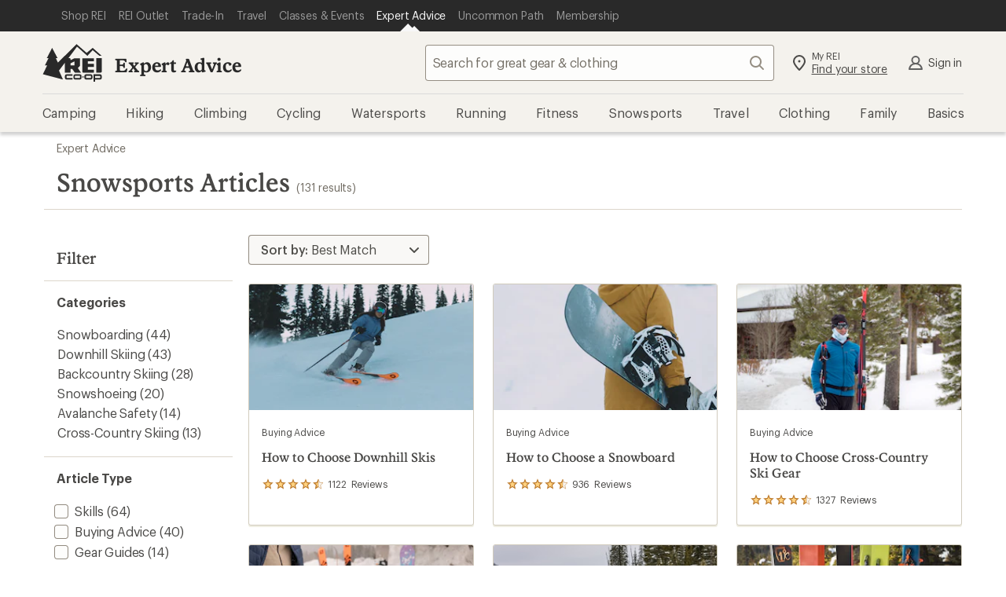

--- FILE ---
content_type: text/html;charset=UTF-8
request_url: https://www.rei.com/learn/c/snowsports
body_size: 44756
content:
<!DOCTYPE html>
<!-- If you are passionate about the outdoors and technology, visit https://www.rei.jobs! -->
<html
    lang="en-US"
    prefix="og: http://ogp.me/ns#">

    <head>
        
            <!-- format and rendering -->
            <meta charset="UTF-8" /> 
            <meta http-equiv="X-UA-Compatible" content="IE=edge,chrome=1"> 
            
            
             
                
                <meta name="viewport" content="width=device-width,initial-scale=1,minimum-scale=1,user-scalable=yes" />
            
            
            
            
            <!-- page info -->
             
            <meta name="format-detection" content="telephone=no" /> 
            <meta name="referrer" content="no-referrer-when-downgrade" /> 
            
            
            
            
            
            

            
            <!-- open graph -->
            
            
                
                    
                
                    <meta property="og:type" content="website" />
                
                    <meta property="og:image:alt" content="A group of friends hike through desert brush towards a rocky mesa, with R E I Co-op logo" />
                
                    <meta property="og:phone_number" content="1-800-426-4840" />
                
                    <meta property="fb:app_id" content="131317376894863" />
                
                    <meta property="og:site_name" content="REI" />
                
                    
                
                    <meta property="og:locale" content="en_US" />
                
                    <meta property="og:image:type" content="image/jpg" />
                
                    
                
                    
                
            
            <!-- twitter -->
            
            
                
                    
                
                    <meta name="twitter:image:alt" content="A group of friends hike through desert brush towards a rocky mesa, with R E I Co-op logo" />
                
                    <meta name="twitter:card" content="summary_large_image" />
                
                    <meta name="twitter:site" content="@REI" />
                
                    
                
                    <meta name="twitter:creator" content="@REI" />
                
                    
                
            
            <!-- links -->
            
            
            
            <!-- icons -->
            
            <link rel="mask-icon" href="/rei-co-op-logo-black.svg" color="black" />
            <link rel="icon" href="/favicon.ico" sizes="16x16" type="image/x-icon" />
            <link rel="icon" href="/icon-192x192.png" type="image/png" />
            <link rel="apple-touch-icon" href="/icon-192x192.png" />
            
            
        
        
        
        
        
        
          <script type="text/javascript" src="https://www.rei.com/assets/919554cb43f69170b105f04be9940062f44e2a4878a"  ></script><script src="https://www.rei.com/satchel/packages/tealium/utag.sync-4.4.0.js"></script>
        
        
          

          
            
                <script src="https://www.rei.com/satchel/packages/adobe-target/at-v2.9.0-flicker.js" defer="defer"></script>
            
          
        
      
        
            
      
        
        
          <link
            href="https://www.rei.com/satchel/febs/packages/@rei/global-vue-components/global-vue-components-iHd9BEe5.css"
            rel="stylesheet"
          />
        
      
      
      
      <link rel="stylesheet" href="https://www.rei.com/satchel/febs/CommonComponentsSiteFrontEnd/0.1.0/CommonComponentsSiteFrontEndVite/universal-CCsqTOvm.css" id="unav-style" type="text/css">
      <link rel="stylesheet" href="https://www.rei.com/satchel/febs/CommonComponentsSiteFrontEnd/0.1.0/CommonComponentsSiteFrontEndVite/global-navigation-C72jlQWX.css" id="gnav-style" type="text/css"><link rel="stylesheet" href="https://www.rei.com/satchel/febs/CommonComponentsSiteFrontEnd/0.1.0/CommonComponentsSiteFrontEndVite/search-module-ZTyNSsJ_.css" id="gnav-style" type="text/css">
      <link rel="stylesheet" href="https://www.rei.com/satchel/febs/CommonComponentsSiteFrontEnd/0.1.0/CommonComponentsSiteFrontEndVite/footer-DkYdhFNa.css" id="footer-style" type="text/css">
    
            
            
        
        <meta http-equiv="Content-Type" content="text/html; charset=UTF-8" />
        <title>Snowsports Articles | REI Expert Advice</title>
<meta property="og:title" content="Snowsports Articles | REI Expert Advice">
<meta name="twitter:title" content="Snowsports Articles | REI Expert Advice">
<meta name="description" content="Learn the basics about Snowsports in our library of articles and videos. Browse REI’s Expert Advice to help you get outside.">
<meta property="og:description" content="Learn the basics about Snowsports in our library of articles and videos. Browse REI’s Expert Advice to help you get outside.">
<meta name="twitter:description" content="Learn the basics about Snowsports in our library of articles and videos. Browse REI’s Expert Advice to help you get outside.">
<meta name="x-rei-original-robots" content="bm9pbmRleCwgbm9mb2xsb3c=">
<script type="application/ld+json" data-hid="a06c4b2">{"@context":"https://schema.org","@type":"BreadcrumbList","itemListElement":[{"@type":"ListItem","position":1,"item":{"@id":"https://www.rei.com/learn/expert-advice","name":"Expert Advice"}}]}</script><link rel="stylesheet" type="text/css" href="/search-ui/assets/Container.08c650123d7e02762537.css"><link rel="stylesheet" type="text/css" href="/search-ui/assets/255.a9e9019b7f8b4ae0779a.css"><link rel="stylesheet" type="text/css" href="/search-ui/assets/252.10e8196cc5a43840c4e7.css"><link rel="stylesheet" type="text/css" href="/search-ui/assets/788.3342d20b23eb78be4111.css"><link rel="stylesheet" type="text/css" href="/search-ui/assets/EASearch.a7b7d8748585b05b3030.css">
    </head>
    <body>
        <div class="off-canvas-wrap" id="container">
            

            <div class="inner-wrap">

                <header
      id="headerWrapper"
      class="site-header"
      role="banner"
    >
      <div class="unav" data-ui="unav-container" data-js="unav-container" data-toggle="visible"> <div class="unav__container" data-js="unav"> <div class="unav__layout-wrapper"> <ul class="unav__skiplinks"> <li class="unav-item sr-only" data-skip-show="accessibility-statement"> <a class="unav-item__link" href="https://www.rei.com/accessibility" data-analytics-id="universal_nav:skip link - accessibility" data-skip-link="accessibility-statement"> <span class="unav-item__text">REI Accessibility Statement</span> </a> </li> <li class="unav-item sr-only" data-skip-show="content"> <a class="unav-item__link" href="#page-content" data-analytics-id="universal_nav:skip link - content" data-skip-link="content"> <span class="unav-item__text">Skip to main content</span> </a> </li> <li class="unav-item sr-only" data-skip-show="secondary-nav" data-visible="desktop"> <a class="unav-item__link" href="#secondary-nav" data-analytics-id="universal_nav:skip link - content" data-skip-link="secondary-nav"> <span class="unav-item__text">Skip to Expert Advice categories</span> </a> </li> </ul> <nav class="unav__nav" aria-label="primary"> <ul class="unav__list"> <li class="unav-item"> <a class="unav-item__link" data-ui="unav-shop" href="/" data-analytics-id="universal_nav:shop rei"> <span class="unav-item__text">Shop REI</span> </a> </li> <li class="unav-item"> <a class="unav-item__link" data-ui="unav-garage" href="/outlet" data-analytics-id="universal_nav:rei garage"> <span class="unav-item__text">REI Outlet</span> </a> </li> <li class="unav-item"> <a class="unav-item__link" data-ui="unav-used" href="/used/trade-it-in" data-analytics-id="universal_nav:used gear"> <span class="unav-item__text">Trade-In</span> </a> </li> <li class="unav-item"> <a class="unav-item__link" data-ui="unav-travel" href="/travel" data-analytics-id="universal_nav:travel"> <span class="unav-item__text">Travel</span> </a> </li> <li class="unav-item"> <a class="unav-item__link" data-ui="unav-opo" href="/events" data-analytics-id="universal_nav:classes &amp; events"> <span class="unav-item__text">Classes &amp; Events</span> </a> </li> <li class="unav-item" data-active="true"> <a class="unav-item__link" data-ui="unav-ea" href="/learn/expert-advice" data-analytics-id="universal_nav:expert advice" aria-label="Current Page: Expert Advice"> <span class="unav-item__text">Expert Advice</span> </a> </li> <li class="unav-item"> <a class="unav-item__link" data-ui="unav-journal" href="/blog" data-analytics-id="universal_nav:uncommon path"> <span class="unav-item__text">Uncommon Path</span> </a> </li> <li class="unav-item"> <a class="unav-item__link" data-ui="unav-membership" href="/membership" data-analytics-id="universal_nav:membership"> <span class="unav-item__text">Membership</span> </a> </li> </ul> </nav> </div> </div> </div>
      <section class="gnav" data-ui="gnav" data-js="gnav" data-toggle="closed"> <?xml version="1.0" encoding="UTF-8"?> <svg xmlns="http://www.w3.org/2000/svg" style="display: none"> <defs/> <symbol id="account-profile" viewBox="0 0 24 24"> <path d="M12 12a3.5 3.5 0 100-7 3.5 3.5 0 000 7zm6.762 7a7.073 7.073 0 00-13.524 0h13.524zM4 21a1 1 0 01-1-1h-.008a9.08 9.08 0 01.02-.159 9.08 9.08 0 015.454-7.127 5.5 5.5 0 117.068 0A9.08 9.08 0 0121.008 20H21a1 1 0 01-1 1H4z"/> </symbol> <symbol id="gnav-caret-left" viewBox="0 0 24 24"> <path d="M8 12c0 .273.11.521.288.702l5.005 5.005a1 1 0 001.414-1.414L10.415 12l4.295-4.295a1 1 0 00-1.417-1.412l-4.98 4.98A.997.997 0 008 12z"/> </symbol> <symbol id="gnav-caret-right" viewBox="0 0 24 24"> <path d="M16 12a.997.997 0 00-.288-.702l-5.005-5.005a1 1 0 00-1.414 1.414L13.585 12 9.29 16.295a1 1 0 001.417 1.412l4.98-4.98A.997.997 0 0016 12z"/> </symbol> <symbol id="gnav-cart" viewBox="0 0 24 24"> <path d="M9.25 18.5a1.25 1.25 0 110 2.5 1.25 1.25 0 010-2.5zm7.5 0a1.25 1.25 0 110 2.5 1.25 1.25 0 010-2.5zM6 3c.317 0 .6.147.782.377.085.105.15.23.187.369L7.573 6H20a1 1 0 01.936.648c.073.19.089.404.032.616l-1.607 5.998a1 1 0 01-1.048.738H9.168l-.402 1.5H18a1 1 0 010 2H7.47a1 1 0 01-.864-.497.997.997 0 01-.107-.77l.873-3.258L5.236 5H4a1 1 0 110-2h2zm12.7 5H8.11l1.071 4h8.447L18.7 8z"/> </symbol> <symbol id="gnav-chat" viewBox="0 0 24 24"> <path d="M21 4a1 1 0 011 1v11a1 1 0 01-1 1h-2.002v2a.999.999 0 01-1.635.771L14 17H3a1 1 0 01-1-1V5a1 1 0 011-1h18zm-1 2H4v9h10.718l2.28 1.879V15H20V6zm-7.5 3a1.5 1.5 0 110 3 1.5 1.5 0 010-3zm-4 0a1.5 1.5 0 110 3 1.5 1.5 0 010-3zm8 0a1.5 1.5 0 110 3 1.5 1.5 0 010-3z"/> </symbol> <symbol id="gnav-location-pin-stroke" viewBox="0 0 24 24"> <path d="M12 2a8 8 0 018 8c0 2.81-2.428 6.713-7.284 11.698a1.006 1.006 0 01-1.432 0C6.428 16.713 4 12.811 4 10a8 8 0 018-8zm0 2a6 6 0 00-6 6c0 2.013 1.968 5.282 6 9.552 4.032-4.27 6-7.539 6-9.552a6 6 0 00-6-6zm0 4.5a1.5 1.5 0 110 3 1.5 1.5 0 010-3z"/> </symbol> <symbol id="navigation-menu" viewBox="0 0 24 24"> <path d="M20 17a1 1 0 010 2H4a1 1 0 010-2h16zm0-6a1 1 0 010 2H4a1 1 0 010-2h16zm0-6a1 1 0 010 2H4a1 1 0 110-2h16z"/> </symbol> <symbol id="gnav-plugin" viewBox="0 0 24 24"> <path d="M16.364 3A10 10 0 0122 12a10 10 0 01-5.636 9H7.636A10 10 0 012 12a10 10 0 015.636-9h8.728zM8.123 5A7.998 7.998 0 004 12a7.998 7.998 0 004.123 7h7.754A7.998 7.998 0 0020 12a7.998 7.998 0 00-4.123-7H8.123zM8 8a1 1 0 112 0v4a1 1 0 01-2 0V8zm6 0a1 1 0 012 0v4a1 1 0 01-2 0V8zm-3 7a1 1 0 012 0v1a1 1 0 01-2 0v-1z"/> </symbol> <symbol id="gnav-question-stroke" viewBox="0 0 24 24"> <path d="M12 2c5.523 0 10 4.477 10 10s-4.477 10-10 10S2 17.523 2 12 6.477 2 12 2zm0 2a8 8 0 100 16 8 8 0 000-16zm0 11.5a1.25 1.25 0 110 2.5 1.25 1.25 0 010-2.5zM12 6a3.5 3.5 0 013.5 3.5c0 1.796-1.572 2.586-1.805 2.734A1.507 1.507 0 0013 13.5a1 1 0 11-2 .007c0-.96.381-1.626 1-2.257.619-.631 1.5-.934 1.5-1.75a1.5 1.5 0 00-3 0 1 1 0 01-2 0A3.5 3.5 0 0112 6z"/> </symbol> <symbol id="gnav-search" viewBox="0 0 24 24"> <path d="M20.707 19.294a1 1 0 01-1.414 1.414l-4.244-4.245a7.5 7.5 0 111.414-1.414l4.244 4.245zM10.5 16a5.5 5.5 0 100-11 5.5 5.5 0 000 11z"/> </symbol> <symbol id="gnav-x-lg" viewBox="0 0 24 24"> <path d="M13.415 12.006l5.295-5.292a1 1 0 00-1.414-1.415L12 10.591 6.71 5.296A1 1 0 005.295 6.71l5.292 5.295-5.295 5.292a1 1 0 101.414 1.414l5.295-5.292 5.292 5.295a1 1 0 001.414-1.414l-5.292-5.294z"/> </symbol> <symbol id="gnav-run" viewBox="0 0 24 24"> <path d="M15.852 18.001l4.14.007c.03-.44-.014-1.024-.32-1.545-.405-.685-1.177-1.208-2.354-1.444-.018-.003-.032-.014-.049-.018h-1.802a1 1 0 010-2h.948l-.123-1h-2.247a1 1 0 010-2h2.064l-.043-.425c-1.449-.37-2.686-.922-3.896-2.757l-2.852 3.715 6.534 7.467zm6.14 0l.008.004v.996a1 1 0 01-1.043 1 1.012 1.012 0 01-.132.008l-5.43-.01a.996.996 0 01-.755-.344l-7.399-8.427a1 1 0 01-.038-1.264l4.301-5.572a.999.999 0 011.692.17c1.21 2.475 2.06 2.764 3.923 3.214l.113.026c.416.1.721.454.76.88l.423 4.613c1.388.412 2.392 1.142 2.993 2.176.51.878.614 1.805.585 2.53h-.001zM3 18h7.995l1.739 2H3a1 1 0 010-2zm7.081-.992H3a1 1 0 010-2h5.342l1.74 2h-.001zm-2.614-2.99H3a1 1 0 010-2h2.728l1.739 2z"/> </symbol> <symbol id="gnav-wilderness" viewBox="0 0 24 24"> <path d="M12.707 2.293A.997.997 0 0113 3v1a3 3 0 003 3h1a1 1 0 010 2h-1a4.978 4.978 0 01-3-1 3 3 0 003 3h2a1 1 0 110 2h-2a4.978 4.978 0 01-3-1 3 3 0 003 3h3a1 1 0 110 2h-3a4.978 4.978 0 01-3-1v5a1 1 0 01-2 0v-5c-.836.628-1.874 1-3 1H5a1 1 0 010-2h3a3 3 0 003-3c-.836.628-1.874 1-3 1H6a1 1 0 010-2h2a3 3 0 003-3c-.836.628-1.874 1-3 1H7a1 1 0 110-2h1a3 3 0 003-3V3a1 1 0 011.707-.707z"/> </symbol> <symbol id="gnav-elevation" viewBox="0 0 24 24"> <path d="M9.038 15.274L8.003 12.7 5.483 19H18.55L14.01 6.907l-3.034 8.312a1 1 0 01-1.938.055zM20 21H4a1 1 0 01-.884-1.467l3.92-9.802a1 1 0 011.92-.024l.998 2.482 3.072-8.415a1 1 0 011.954.025l5.912 15.748A1 1 0 0120 21z"/> </symbol> <symbol id="gnav-heart-stroke" viewBox="0 0 24 24"> <path d="M16 3a6 6 0 014.701 9.728c-.542.683-3.208 3.344-8 7.984a.997.997 0 01-1.428-.026c-5.051-4.985-7.764-7.71-8.138-8.173C2.575 11.818 2 10.312 2 9a6 6 0 0110-4.472A5.978 5.978 0 0116 3zm0 2a3.994 3.994 0 00-3.215 1.62.998.998 0 01-1.549.026l-.049-.063a4 4 0 00-6.43 4.76c.318.439 2.732 2.853 7.243 7.243 4.374-4.156 6.788-6.57 7.241-7.241.68-1.008.759-1.47.759-2.345a4 4 0 00-4-4z"/> </symbol> <symbol id="gnav-snow" viewBox="0 0 24 24"> <path d="M13.31 12.75h3.28l1.856 1.857a.75.75 0 101.06-1.06l-.795-.797h2.539a.75.75 0 100-1.5h-2.5l.76-.76a.75.75 0 10-1.062-1.06l-1.82 1.82h-3.297l1.638-2.837 2.486-.666a.75.75 0 10-.388-1.45l-1.037.279 1.26-2.184a.75.75 0 10-1.299-.75l-1.28 2.217-.29-1.088a.75.75 0 10-1.45.388l.68 2.537-1.63 2.822-1.66-2.874.667-2.486A.75.75 0 009.58 4.77l-.278 1.037-1.26-2.184a.75.75 0 00-1.3.75l1.28 2.217-1.088-.29a.75.75 0 00-.388 1.449l2.536.68 1.63 2.822H7.393l-1.82-1.82a.75.75 0 00-1.06 1.06l.759.76H2.75a.75.75 0 100 1.5h2.56l-.796.796a.75.75 0 101.06 1.06l1.857-1.856h3.302l-1.661 2.877-2.537.68a.75.75 0 10.389 1.449l1.087-.292-1.27 2.2a.75.75 0 001.3.75l1.25-2.166.277 1.037a.75.75 0 101.45-.388l-.667-2.486 1.67-2.893 1.64 2.84-.68 2.537a.75.75 0 101.45.388l.29-1.087 1.27 2.199a.75.75 0 101.3-.75l-1.25-2.165 1.037.278a.75.75 0 00.388-1.45l-2.486-.665-1.67-2.893z"/> </symbol> <symbol id="gnav-bus" viewBox="0 0 24 24"> <path d="M5.22 18.527H3.127a1 1 0 01-.995-.894c-.675-6.335 1.454-9.997 1.543-10.146a1 1 0 01.856-.481h.484V5a1 1 0 011-1h11.983a1 1 0 011 1v2.006h.313c.308 0 .598.14.787.382 2.534 3.22 1.885 9.959 1.857 10.24-.053.51-.483.899-.995.899h-2.18a2.5 2.5 0 01-4.56 0H9.78a2.5 2.5 0 01-4.56 0zm9.004-2.064a2.5 2.5 0 014.552 0h1.217c.089-1.993 0-5.507-1.201-7.458H5.147c-.447 1.01-1.216 2.648-1.15 7.458h1.226a2.5 2.5 0 014.552 0h4.449zM7 7.008h10V6H7v1.008zm.5 11.242a.75.75 0 100-1.5.75.75 0 000 1.5zm9 0a.75.75 0 100-1.5.75.75 0 000 1.5zm-9.498-7.248h5.001a1 1 0 010 2H7.002a1 1 0 010-2zm7.999.005h2.011a1 1 0 010 2h-2.011a1 1 0 110-2z"/> </symbol> <symbol id="gnav-hike" viewBox="0 0 24 24"> <path d="M13.497 10h1.492a1 1 0 010 2h-2a1 1 0 01-.868-.503l-1.815-2.405-.32.899.003.009 3.949 10.675a1 1 0 01-1.892.651l-3.107-8.4-2.994 8.397a1 1 0 01-1.891-.65l4.988-13.99a1 1 0 011.719-.31l.002.002.045.06L13.497 10zm-7.55 2.33a1 1 0 11-1.892-.652l2.002-5.996a1 1 0 111.89.652l-2 5.996zm11.023 8.874a1 1 0 11-1.956-.416l2.98-13.985a1 1 0 111.956.416l-2.98 13.985zM10.499 5a1.5 1.5 0 110-3 1.5 1.5 0 010 3z"/> </symbol> <symbol id="gnav-camera" viewBox="0 0 24 24"> <path d="M3 7h3l1.703-2.555A1 1 0 018.535 4h6.933a1 1 0 01.833.446L18 7h3a1 1 0 011 1v11a1 1 0 01-1 1H3a1 1 0 01-1-1V8a1 1 0 011-1zm1 11h16V9h-2.534a1 1 0 01-.832-.446L14.933 6H9.07L7.367 8.555A1 1 0 016.535 9H4v9zm8 0a5 5 0 110-10 5 5 0 010 10zm0-2a3 3 0 100-6 3 3 0 000 6z"/> </symbol> <symbol id="gnav-day" viewBox="0 0 24 24"> <path d="M12 15a3 3 0 100-6 3 3 0 000 6zm0 2a5 5 0 110-10 5 5 0 010 10zm0-15a1 1 0 011 1v2a1 1 0 01-2 0V3a1 1 0 011-1zm0 16a1 1 0 011 1v2a1 1 0 01-2 0v-2a1 1 0 011-1zm7.071-13.071a1 1 0 010 1.414l-1.414 1.414a1 1 0 11-1.414-1.414l1.414-1.414a1 1 0 011.414 0zM7.757 16.243a1 1 0 010 1.414L6.343 19.07a1 1 0 11-1.414-1.414l1.414-1.414a1 1 0 011.414 0v.001zM22 12a1 1 0 01-1 1h-2a1 1 0 010-2h2a1 1 0 011 1zM6 12a1 1 0 01-1 1H3a1 1 0 010-2h2a1 1 0 011 1zm13.071 7.071a1 1 0 01-1.414 0l-1.414-1.414a1 1 0 111.414-1.414l1.414 1.414a1 1 0 010 1.414zM7.757 7.757a1 1 0 01-1.414 0L4.93 6.343A1 1 0 016.343 4.93l1.414 1.414a1 1 0 010 1.414v-.001z"/> </symbol> <symbol id="gnav-diving" viewBox="0 0 24 24"> <path d="M14 12a1.3 1.3 0 011.265 1c.348.598.995 1 1.735 1a2 2 0 100-4h-6a2 2 0 101.732 3c.138-.573.653-1 1.268-1zm-3-4h6a4 4 0 11-3 6.646A4.002 4.002 0 017.126 13H5v3.5A2.5 2.5 0 007.5 19H12a1 1 0 012 0v1a1 1 0 01-1 1H7.5A4.5 4.5 0 013 16.5V4a1 1 0 112 0v7h2.126C7.57 9.275 9.136 8 11 8z"/> </symbol> <symbol id="gnav-kayak" viewBox="0 0 24 24"> <path d="M6.574 7.955L5.05 7.04a.997.997 0 01-.313-.212L3.322 5.414a1 1 0 010-1.414l.707-.707a1 1 0 011.414 0l1.415 1.414c.088.09.157.19.205.299l.88 1.466L9.017 7.55a17.933 17.933 0 0110.82-4.53.975.975 0 01.264-.015h.027l-.003.003a1 1 0 01.885 1.17 17.847 17.847 0 01-4.526 10.855l1.004 1.007 1.513.907c.114.05.22.12.313.213l1.415 1.414a1 1 0 010 1.414l-.707.707a1 1 0 01-1.415 0l-1.414-1.414a.998.998 0 01-.206-.298l-.878-1.467-1.054-1.056A17.848 17.848 0 014 20.99a1 1 0 01-.958-1.288 17.931 17.931 0 014.55-10.727l-1.018-1.02zm2.743 2.75a3 3 0 003.991 4.003l-3.99-4.002zm1.43-1.423l3.991 4a3 3 0 00-3.992-4zm6.171 1.668a15.816 15.816 0 001.94-5.765 15.88 15.88 0 00-5.73 1.932 5.007 5.007 0 013.79 3.833zm-5.937 5.935a5.007 5.007 0 01-3.835-3.8 15.891 15.891 0 00-1.945 5.74 15.817 15.817 0 005.78-1.94z"/> </symbol> <symbol id="gnav-map" viewBox="0 0 24 24"> <path d="M19.555 4a.341.341 0 00-.137.021l-4.751 1.844L9.333 4l-5.01 1.688A.454.454 0 004 6.115v13.44a.447.447 0 00.582.424l4.751-1.844L14.667 20l5.013-1.685a.458.458 0 00.32-.43V4.445A.447.447 0 0019.555 4zm-4.888 14.223l-5.334-1.871V5.777l5.334 1.871v10.575z"/> </symbol> <symbol id="gnav-microphone" viewBox="0 0 24 24"> <path d="M17 11v-1a1 1 0 012 0v1a7.002 7.002 0 01-6 6.93V21a1 1 0 01-2 0v-3.07A7.002 7.002 0 015 11v-1a1 1 0 112 0v1a5 5 0 0010 0zM8 6a4 4 0 118 0v5a4 4 0 11-8 0V6z"/> </symbol> </svg> <section class="gnav__container"> <section class="masthead" data-js="masthead"> <div class="masthead__left"> <a href="/" data-analytics-id="expert advice_nav:logo" class="logo" aria-label="REI Co-op, Go to REI.com Home Page" data-ui="site-header-logo"> <svg class="logo__img" xmlns="http://www.w3.org/2000/svg" width="158" height="100" viewBox="0 0 158 100"> <title>REI Co-op, Go to REI.com Home Page</title> <g fill-rule="evenodd"> <path d="M128.3 80.3H116A4.6 4.6 0 0 0 111 85v4.7a4.6 4.6 0 0 0 4.7 4.6h12.3a4.6 4.6 0 0 0 4.6-4.6V85a4.6 4.6 0 0 0-4.7-4.7zm.4 9.4a.4.4 0 0 1-.4.4H116a.4.4 0 0 1-.6-.3V85c0-.3.2-.4.5-.4h12.3c.2 0 .4 0 .4.4v4.7zm-21-5c-.2-.2-.4-.2-.5 0l-1.4 2.3a.6.6 0 0 0 0 .6l1.4 2.4h.4l1.4-2.4a.6.6 0 0 0 0-.6l-1.4-2.3m45-4.4h-17.2V100h4.2v-5.7h13a4.6 4.6 0 0 0 4.5-4.6V85a4.6 4.6 0 0 0-4.5-4.7zm.3 9.4a.4.4 0 0 1-.5.4h-13v-5.4h13c.2 0 .4 0 .4.4v4.7zM142.3 76h11.8a3 3 0 0 0 3-2.8V37.7h-14.8V76m-83 9v4.7a4.6 4.6 0 0 0 4.7 4.6h15.3V90H64a.4.4 0 0 1-.3-.3V85c0-.3 0-.4.4-.4h15.3v-4.3H64a4.6 4.6 0 0 0-4.6 4.7m49-9h28v-8H120v-7h16.4v-8.2H120v-7h16.4v-8h-31V73a3 3 0 0 0 3 3"/> <path d="M59.4 49.7V76h14.8V66h4.5l7 10H102l-8.4-12.4 5.8-5.8v-20H84.7L74.2 43v-3.8c0-.8-.7-1.5-1.6-1.5h-4L91.5 7 119 31.5l14-15.3 18 15.3h6L133 10.3 117 23.6 93.4 3l-3-2.8L41 49.4l-5.7-11.7H40L25.5 10.3 11.3 37.7h4.5L6.2 57h6L1 80.2l53.2 14-10.5-23.7 15.7-21zm14.8 1.7L84.7 46v11H74.2v-5.6z"/> <path d="M99 80.3H86.4A4.6 4.6 0 0 0 82 85v4.7a4.6 4.6 0 0 0 4.5 4.6H99a4.6 4.6 0 0 0 4.5-4.6V85a4.6 4.6 0 0 0-4.6-4.7zm.3 9.4a.4.4 0 0 1-.4.4H86.4a.4.4 0 0 1-.4-.3V85c0-.3.3-.4.5-.4H99s.3 0 .3.4v4.7z"/> </g> </svg> </a> <a class="subsite-title" href="/learn/expert-advice" data-analytics-id="expert advice_nav:expert advice">Expert Advice</a> </div> <div class="masthead__middle"> <form class="search search--static" method="GET" name="psearch" role="search" data-js="search-form" data-ui="submit-search-term" data-cnstrc-search-form action="/search"> <div class="search__body"> <input type="text" name="q" class="search__input" placeholder="Search for great gear &amp; clothing" title="search input field" maxlength="70" autocomplete="off" autocorrect="off" required role="combobox" aria-autocomplete="list" aria-controls="gnav-recent-search-list gnav-suggestion-list gnav-search-status" aria-expanded="false" aria-labelledby="search-button" data-analytics-id="expert advice_nav:search_text_open" data-js="search-field" data-ui="site-header-site-search-input" data-cnstrc-search-input/> <div data-js="search-input-suggestions"></div> <button class="icon-button search__icon-button" id="clear-button" aria-label="Clear Search" title="clear search" type="button" data-js="clear-button" data-ui="clear-button" data-analytics-id="expert advice_nav:"> <svg xmlns="http://www.w3.org/2000/svg" xmlns:xlink="http://www.w3.org/1999/xlink" class="gnav-icon" aria-hidden="true"> <use xlink:href="#gnav-x-lg"></use> </svg> <span class="icon-button__text sr-only" data-icon="left">Clear Search</span> </button> </div> <button class="icon-button search__search-button--disabled search__search-button search__icon-button--last" id="search-button" aria-label="Search" title="search button" type="submit" data-js="search-button" data-ui="search-button" data-analytics-id="expert advice_nav:" data-cnstrc-search-submit-btn="true"> <svg xmlns="http://www.w3.org/2000/svg" xmlns:xlink="http://www.w3.org/1999/xlink" class="gnav-icon" aria-hidden="true"> <use xlink:href="#gnav-search"></use> </svg> <span class="icon-button__text sr-only" data-icon="left">Search</span> </button> <button class="search__cancel" type="button" data-js="search-cancel" data-visible="mobile" data-ui="search-cancel">Cancel </button> </form> </div> <div class="masthead__right"> <ul class="actions--masthead"> <li class="actions__item"> <a class="icon-link two-story-text" href="/stores/map" data-ui="site-header-action-local" data-analytics-id="expert advice_nav:stores"> <svg xmlns="http://www.w3.org/2000/svg" xmlns:xlink="http://www.w3.org/1999/xlink" class="gnav-icon" aria-hidden="true"> <use xlink:href="#gnav-location-pin-stroke"></use> </svg> <div data-icon="left" class="sr-mobile"> <span class="icon-link__text--top">My REI</span> <span class="icon-link__text--bottom-underline">Find your store</span> </div> </a> </li> <li class="actions__item" data-ui="login-module-greeting-account-link" data-visible="desktop"> <a class="icon-link icon-link__text icon-link__text--flatten flatten-sr-mobile" href="/login" data-ui="login-module-greeting" data-analytics-id="expert advice_nav:account" rel="nofollow" data-icon="left"> <svg xmlns="http://www.w3.org/2000/svg" xmlns:xlink="http://www.w3.org/1999/xlink" data-visible="desktop" class="gnav-icon" aria-hidden="true"> <use xlink:href="#account-profile"></use> </svg> Sign In </a> </li> <li class="actions__item toggle-mobile-menu" data-visible="mobile"> <button class="icon-button open-button icon-button__text icon-button__text--flatten flatten-sr-only" aria-label="Open menu" aria-controls="secondary-nav" title="open menu" type="button" data-control-type="toggle-menu" data-js="open-menu" data-ui="site-header-action-menu" data-analytics-id="expert advice_nav:menu"> <svg xmlns="http://www.w3.org/2000/svg" xmlns:xlink="http://www.w3.org/1999/xlink" class="gnav-icon open-button" aria-hidden="true"> <use xlink:href="#navigation-menu"></use> </svg> Open menu </button> <button class="icon-button close-button icon-button__text icon-button__text--flatten flatten-sr-only" aria-label="Close menu" aria-controls="secondary-nav" title="close menu" type="button" data-control-type="toggle-menu" data-js="close-menu" data-ui="site-header-action-menu" data-analytics-id="expert advice_nav:close-menu"> <svg xmlns="http://www.w3.org/2000/svg" xmlns:xlink="http://www.w3.org/1999/xlink" class="gnav-icon close-button" aria-hidden="true"> <use xlink:href="#gnav-x-lg"></use> </svg> Close menu </button> </li> </ul> </div> </section> <nav id="secondary-nav" class="secondary-navigation three-level" data-js="secondary-nav" role="navigation" aria-label="expert advice categories"> <div class="subsite-navigation tablet-spacing" data-js="subsite-navigation" data-ui="site-navigation" data-open-on-click="true"> <ul class="subsite-navigation__list subsite-navigation__expert-advice" data-nav-level="1" data-nav-type="full-width"> <li class="actions__item" data-ui="nav-level-1-account-link" data-js="mobile-nav-login-link" data-visible="mobile"> <a class="icon-link icon-link__text icon-link__text--flatten" href="/login" data-ui="nav-level-1" data-analytics-id="expert advice_nav:account" rel="nofollow" data-icon="left"> <svg xmlns="http://www.w3.org/2000/svg" xmlns:xlink="http://www.w3.org/1999/xlink" data-visible="mobile" class="gnav-icon" aria-hidden="true"> <use xlink:href="#account-profile"></use> </svg> My Account - Sign in or Register </a> </li> <li class="subsite-navigation__item subsite-category subsite-category--first has-submenu" data-nav-level="1" data-ui="d1r1" data-is-leaf="false"> <button class="subsite-navigation__link subsite-category__button columns-1" type="button" data-analytics-id="expert advice_nav:camping" data-control-type="slide-open" data-controls="mm-camping" data-nav-level="1" data-ui="nav-level-1" data-is-leaf="false" aria-expanded="false" aria-controls="mm-camping"> <span class="subsite-navigation__text subsite-category__title" data-nav-level="1">Camping</span> <svg xmlns="http://www.w3.org/2000/svg" xmlns:xlink="http://www.w3.org/1999/xlink" data-visible="mobile" class="gnav-icon" aria-hidden="true"> <use xlink:href="#gnav-caret-right"></use> </svg> </button> <div class="gnav-submenu-wrapper"> <div class="gnav-submenu-wrapper__header" data-visible="desktop"> <a class="gnav-submenu-wrapper__header-link" href="/learn/c/camping" data-analytics-id="expert advice_nav:camping_all camping articles" data-nav-level="2" data-ui="nav-level-2"> <span>All Camping Articles</span> <svg xmlns="http://www.w3.org/2000/svg" xmlns:xlink="http://www.w3.org/1999/xlink" class="gnav-icon gnav-submenu-wrapper__header-link-icon" aria-hidden="true"> <use xlink:href="#gnav-caret-right"></use> </svg> </a> </div> <div class="gnav-submenu" id="mm-camping" data-nav-level="2" data-menu-name="mm-camping" data-ui="nav-level-2-wrapper"> <ul class="subsite-navigation__list columns-1 columns-5 columns"> <li class="subsite-navigation__item nav-level-2" data-visible="mobile" data-ui="d1r1-back" data-nav-level="2"> <button class="subsite-navigation__link mobile-menu-header" data-control-type="slide-closed" data-analytics-id="expert advice_nav:camping_back button" data-nav-level="2" data-ui="nav-level-2" aria-label="Back to Camping" data-controls="mm-camping"> <svg xmlns="http://www.w3.org/2000/svg" xmlns:xlink="http://www.w3.org/1999/xlink" data-visible="mobile" class="gnav-icon" aria-hidden="true"> <use xlink:href="#gnav-caret-left"></use> </svg> Camping </button> </li> <li class="mobile-submenu-title__item nav-level-2" data-visible="mobile" data-ui="d1r1-mobile-link" data-nav-level="2"> <a class="subsite-navigation__link mobile-submenu-title__text" href="/learn/c/camping" data-analytics-id="expert advice_nav:camping_all camping articles" data-nav-level="2" data-ui="nav-level-2">All Camping Articles</a> </li> <li class="subsite-navigation__item has-submenu-group" data-nav-level="2" data-ui="d1r1-d2r1" data-is-leaf="false"> <a class="subsite-navigation__link subsite-navigation__text gnav-submenu-title-level-2" href="/learn/c/camping" data-analytics-id="expert advice_nav:camping_camping" data-control-type="slide-open" data-controls="mm-camping-camping" data-nav-level="2" data-ui="nav-level-2" data-is-leaf="false" tabindex="0"> Camping <svg xmlns="http://www.w3.org/2000/svg" xmlns:xlink="http://www.w3.org/1999/xlink" data-visible="mobile" class="gnav-icon" aria-hidden="true"> <use xlink:href="#gnav-caret-right"></use> </svg> </a> <ul class="subsite-navigation__list" id="mm-camping-camping" data-nav-level="3" data-menu-name="mm-camping-camping" data-ui="nav-level-3-wrapper"> <li class="subsite-navigation__item nav-level-3" data-visible="mobile" data-ui="d1r1-d2r1-back" data-nav-level="3"> <button class="subsite-navigation__link mobile-menu-header" data-control-type="slide-closed" data-analytics-id="expert advice_nav:camping_camping_back button" data-nav-level="3" data-ui="nav-level-3" aria-label="Back to Camping" data-controls="mm-camping-camping"> <svg xmlns="http://www.w3.org/2000/svg" xmlns:xlink="http://www.w3.org/1999/xlink" data-visible="mobile" class="gnav-icon" aria-hidden="true"> <use xlink:href="#gnav-caret-left"></use> </svg> Camping </button> </li> <li class="mobile-submenu-title__item nav-level-3" data-visible="mobile" data-ui="d1r1-d2r1-mobile-link" data-nav-level="3"> <a class="subsite-navigation__link mobile-submenu-title__text" href="/learn/c/camping" data-analytics-id="expert advice_nav:camping_camping_all camping articles" data-nav-level="3" data-ui="nav-level-3">All Camping Articles</a> </li> <li class="subsite-navigation__item" data-nav-level="3" data-ui="d1r1-d2r1-d3r1" data-is-leaf="true"> <a class="subsite-navigation__link subsite-navigation__text gnav-submenu-title-level-3" href="/learn/c/camping/t/buying-advice" data-analytics-id="expert advice_nav:camping_camping_buying advice" data-controls="mm-camping-camping-buying-advice" data-nav-level="3" data-ui="nav-level-3" data-is-leaf="true" tabindex="0"> Buying Advice </a> </li> <li class="subsite-navigation__item" data-nav-level="3" data-ui="d1r1-d2r1-d3r2" data-is-leaf="true"> <a class="subsite-navigation__link subsite-navigation__text gnav-submenu-title-level-3" href="/learn/c/camping/t/gear-guides" data-analytics-id="expert advice_nav:camping_camping_gear guides" data-controls="mm-camping-camping-gear-guides" data-nav-level="3" data-ui="nav-level-3" data-is-leaf="true" tabindex="0"> Gear Guides </a> </li> <li class="subsite-navigation__item" data-nav-level="3" data-ui="d1r1-d2r1-d3r3" data-is-leaf="true"> <a class="subsite-navigation__link subsite-navigation__text gnav-submenu-title-level-3" href="/learn/c/camping/t/care-and-repair" data-analytics-id="expert advice_nav:camping_camping_care and repair" data-controls="mm-camping-camping-care-and-repair" data-nav-level="3" data-ui="nav-level-3" data-is-leaf="true" tabindex="0"> Care and Repair </a> </li> <li class="subsite-navigation__item" data-nav-level="3" data-ui="d1r1-d2r1-d3r4" data-is-leaf="true"> <a class="subsite-navigation__link subsite-navigation__text gnav-submenu-title-level-3" href="/learn/c/camping/t/recipes" data-analytics-id="expert advice_nav:camping_camping_recipes" data-controls="mm-camping-camping-recipes" data-nav-level="3" data-ui="nav-level-3" data-is-leaf="true" tabindex="0"> Recipes </a> </li> <li class="subsite-navigation__item" data-nav-level="3" data-ui="d1r1-d2r1-d3r5" data-is-leaf="true"> <a class="subsite-navigation__link subsite-navigation__text gnav-submenu-title-level-3" href="/learn/c/camping/t/skills" data-analytics-id="expert advice_nav:camping_camping_skills" data-controls="mm-camping-camping-skills" data-nav-level="3" data-ui="nav-level-3" data-is-leaf="true" tabindex="0"> Skills </a> </li> <li class="subsite-navigation__item" data-nav-level="3" data-ui="d1r1-d2r1-d3r6" data-is-leaf="true"> <a class="subsite-navigation__link subsite-navigation__text gnav-submenu-title-level-3" href="/learn/c/camping/t/checklists" data-analytics-id="expert advice_nav:camping_camping_checklists" data-controls="mm-camping-camping-checklists" data-nav-level="3" data-ui="nav-level-3" data-is-leaf="true" tabindex="0"> Checklists </a> </li> </ul> </li> </ul> </div> </div> </li> <li class="subsite-navigation__item subsite-category has-submenu" data-nav-level="1" data-ui="d1r2" data-is-leaf="false"> <button class="subsite-navigation__link subsite-category__button columns-1" type="button" data-analytics-id="expert advice_nav:hiking" data-control-type="slide-open" data-controls="mm-hiking" data-nav-level="1" data-ui="nav-level-1" data-is-leaf="false" aria-expanded="false" aria-controls="mm-hiking"> <span class="subsite-navigation__text subsite-category__title" data-nav-level="1">Hiking</span> <svg xmlns="http://www.w3.org/2000/svg" xmlns:xlink="http://www.w3.org/1999/xlink" data-visible="mobile" class="gnav-icon" aria-hidden="true"> <use xlink:href="#gnav-caret-right"></use> </svg> </button> <div class="gnav-submenu-wrapper"> <div class="gnav-submenu-wrapper__header" data-visible="desktop"> <a class="gnav-submenu-wrapper__header-link" href="/learn/c/hiking" data-analytics-id="expert advice_nav:hiking_all hiking articles" data-nav-level="2" data-ui="nav-level-2"> <span>All Hiking Articles</span> <svg xmlns="http://www.w3.org/2000/svg" xmlns:xlink="http://www.w3.org/1999/xlink" class="gnav-icon gnav-submenu-wrapper__header-link-icon" aria-hidden="true"> <use xlink:href="#gnav-caret-right"></use> </svg> </a> </div> <div class="gnav-submenu" id="mm-hiking" data-nav-level="2" data-menu-name="mm-hiking" data-ui="nav-level-2-wrapper"> <ul class="subsite-navigation__list columns-1 columns-5 columns"> <li class="subsite-navigation__item nav-level-2" data-visible="mobile" data-ui="d1r2-back" data-nav-level="2"> <button class="subsite-navigation__link mobile-menu-header" data-control-type="slide-closed" data-analytics-id="expert advice_nav:hiking_back button" data-nav-level="2" data-ui="nav-level-2" aria-label="Back to Hiking" data-controls="mm-hiking"> <svg xmlns="http://www.w3.org/2000/svg" xmlns:xlink="http://www.w3.org/1999/xlink" data-visible="mobile" class="gnav-icon" aria-hidden="true"> <use xlink:href="#gnav-caret-left"></use> </svg> Hiking </button> </li> <li class="mobile-submenu-title__item nav-level-2" data-visible="mobile" data-ui="d1r2-mobile-link" data-nav-level="2"> <a class="subsite-navigation__link mobile-submenu-title__text" href="/learn/c/hiking" data-analytics-id="expert advice_nav:hiking_all hiking articles" data-nav-level="2" data-ui="nav-level-2">All Hiking Articles</a> </li> <li class="subsite-navigation__item has-submenu-group" data-nav-level="2" data-ui="d1r2-d2r1" data-is-leaf="false"> <a class="subsite-navigation__link subsite-navigation__text gnav-submenu-title-level-2" href="/learn/c/backpacking" data-analytics-id="expert advice_nav:hiking_backpacking" data-control-type="slide-open" data-controls="mm-hiking-backpacking" data-nav-level="2" data-ui="nav-level-2" data-is-leaf="false" tabindex="0"> Backpacking <svg xmlns="http://www.w3.org/2000/svg" xmlns:xlink="http://www.w3.org/1999/xlink" data-visible="mobile" class="gnav-icon" aria-hidden="true"> <use xlink:href="#gnav-caret-right"></use> </svg> </a> <ul class="subsite-navigation__list" id="mm-hiking-backpacking" data-nav-level="3" data-menu-name="mm-hiking-backpacking" data-ui="nav-level-3-wrapper"> <li class="subsite-navigation__item nav-level-3" data-visible="mobile" data-ui="d1r2-d2r1-back" data-nav-level="3"> <button class="subsite-navigation__link mobile-menu-header" data-control-type="slide-closed" data-analytics-id="expert advice_nav:hiking_backpacking_back button" data-nav-level="3" data-ui="nav-level-3" aria-label="Back to Backpacking" data-controls="mm-hiking-backpacking"> <svg xmlns="http://www.w3.org/2000/svg" xmlns:xlink="http://www.w3.org/1999/xlink" data-visible="mobile" class="gnav-icon" aria-hidden="true"> <use xlink:href="#gnav-caret-left"></use> </svg> Backpacking </button> </li> <li class="mobile-submenu-title__item nav-level-3" data-visible="mobile" data-ui="d1r2-d2r1-mobile-link" data-nav-level="3"> <a class="subsite-navigation__link mobile-submenu-title__text" href="/learn/c/backpacking" data-analytics-id="expert advice_nav:hiking_backpacking_all backpacking articles" data-nav-level="3" data-ui="nav-level-3">All Backpacking Articles</a> </li> <li class="subsite-navigation__item" data-nav-level="3" data-ui="d1r2-d2r1-d3r1" data-is-leaf="true"> <a class="subsite-navigation__link subsite-navigation__text gnav-submenu-title-level-3" href="/learn/c/backpacking/t/buying-advice" data-analytics-id="expert advice_nav:hiking_backpacking_buying advice" data-controls="mm-hiking-backpacking-buying-advice" data-nav-level="3" data-ui="nav-level-3" data-is-leaf="true" tabindex="0"> Buying Advice </a> </li> <li class="subsite-navigation__item" data-nav-level="3" data-ui="d1r2-d2r1-d3r2" data-is-leaf="true"> <a class="subsite-navigation__link subsite-navigation__text gnav-submenu-title-level-3" href="/learn/c/backpacking/t/gear-guides" data-analytics-id="expert advice_nav:hiking_backpacking_gear guides" data-controls="mm-hiking-backpacking-gear-guides" data-nav-level="3" data-ui="nav-level-3" data-is-leaf="true" tabindex="0"> Gear Guides </a> </li> <li class="subsite-navigation__item" data-nav-level="3" data-ui="d1r2-d2r1-d3r3" data-is-leaf="true"> <a class="subsite-navigation__link subsite-navigation__text gnav-submenu-title-level-3" href="/learn/c/backpacking/t/care-and-repair" data-analytics-id="expert advice_nav:hiking_backpacking_care and repair" data-controls="mm-hiking-backpacking-care-and-repair" data-nav-level="3" data-ui="nav-level-3" data-is-leaf="true" tabindex="0"> Care and Repair </a> </li> <li class="subsite-navigation__item" data-nav-level="3" data-ui="d1r2-d2r1-d3r4" data-is-leaf="true"> <a class="subsite-navigation__link subsite-navigation__text gnav-submenu-title-level-3" href="/learn/c/backpacking/t/recipes" data-analytics-id="expert advice_nav:hiking_backpacking_recipes" data-controls="mm-hiking-backpacking-recipes" data-nav-level="3" data-ui="nav-level-3" data-is-leaf="true" tabindex="0"> Recipes </a> </li> <li class="subsite-navigation__item" data-nav-level="3" data-ui="d1r2-d2r1-d3r5" data-is-leaf="true"> <a class="subsite-navigation__link subsite-navigation__text gnav-submenu-title-level-3" href="/learn/c/backpacking/t/skills" data-analytics-id="expert advice_nav:hiking_backpacking_skills" data-controls="mm-hiking-backpacking-skills" data-nav-level="3" data-ui="nav-level-3" data-is-leaf="true" tabindex="0"> Skills </a> </li> <li class="subsite-navigation__item" data-nav-level="3" data-ui="d1r2-d2r1-d3r6" data-is-leaf="true"> <a class="subsite-navigation__link subsite-navigation__text gnav-submenu-title-level-3" href="/learn/c/backpacking/t/checklists" data-analytics-id="expert advice_nav:hiking_backpacking_checklists" data-controls="mm-hiking-backpacking-checklists" data-nav-level="3" data-ui="nav-level-3" data-is-leaf="true" tabindex="0"> Checklists </a> </li> </ul> </li> </ul> </div> </div> </li> <li class="subsite-navigation__item subsite-category has-submenu" data-nav-level="1" data-ui="d1r3" data-is-leaf="false"> <button class="subsite-navigation__link subsite-category__button columns-4" type="button" data-analytics-id="expert advice_nav:climbing" data-control-type="slide-open" data-controls="mm-climb" data-nav-level="1" data-ui="nav-level-1" data-is-leaf="false" aria-expanded="false" aria-controls="mm-climb"> <span class="subsite-navigation__text subsite-category__title" data-nav-level="1">Climbing</span> <svg xmlns="http://www.w3.org/2000/svg" xmlns:xlink="http://www.w3.org/1999/xlink" data-visible="mobile" class="gnav-icon" aria-hidden="true"> <use xlink:href="#gnav-caret-right"></use> </svg> </button> <div class="gnav-submenu-wrapper"> <div class="gnav-submenu-wrapper__header" data-visible="desktop"> <a class="gnav-submenu-wrapper__header-link" href="/learn/c/climbing" data-analytics-id="expert advice_nav:climbing_all climbing articles" data-nav-level="2" data-ui="nav-level-2"> <span>All Climbing Articles</span> <svg xmlns="http://www.w3.org/2000/svg" xmlns:xlink="http://www.w3.org/1999/xlink" class="gnav-icon gnav-submenu-wrapper__header-link-icon" aria-hidden="true"> <use xlink:href="#gnav-caret-right"></use> </svg> </a> </div> <div class="gnav-submenu" id="mm-climb" data-nav-level="2" data-menu-name="mm-climb" data-ui="nav-level-2-wrapper"> <ul class="subsite-navigation__list columns-4 columns-5 columns"> <li class="subsite-navigation__item nav-level-2" data-visible="mobile" data-ui="d1r3-back" data-nav-level="2"> <button class="subsite-navigation__link mobile-menu-header" data-control-type="slide-closed" data-analytics-id="expert advice_nav:climbing_back button" data-nav-level="2" data-ui="nav-level-2" aria-label="Back to Climbing" data-controls="mm-climb"> <svg xmlns="http://www.w3.org/2000/svg" xmlns:xlink="http://www.w3.org/1999/xlink" data-visible="mobile" class="gnav-icon" aria-hidden="true"> <use xlink:href="#gnav-caret-left"></use> </svg> Climbing </button> </li> <li class="mobile-submenu-title__item nav-level-2" data-visible="mobile" data-ui="d1r3-mobile-link" data-nav-level="2"> <a class="subsite-navigation__link mobile-submenu-title__text" href="/learn/c/climbing" data-analytics-id="expert advice_nav:climbing_all climbing articles" data-nav-level="2" data-ui="nav-level-2">All Climbing Articles</a> </li> <li class="subsite-navigation__item has-submenu-group" data-nav-level="2" data-ui="d1r3-d2r1" data-is-leaf="false"> <a class="subsite-navigation__link subsite-navigation__text gnav-submenu-title-level-2" href="/learn/c/rock-climbing" data-analytics-id="expert advice_nav:climbing_rock climbing" data-control-type="slide-open" data-controls="mm-climb-rock-climbing" data-nav-level="2" data-ui="nav-level-2" data-is-leaf="false" tabindex="0"> Rock Climbing <svg xmlns="http://www.w3.org/2000/svg" xmlns:xlink="http://www.w3.org/1999/xlink" data-visible="mobile" class="gnav-icon" aria-hidden="true"> <use xlink:href="#gnav-caret-right"></use> </svg> </a> <ul class="subsite-navigation__list" id="mm-climb-rock-climbing" data-nav-level="3" data-menu-name="mm-climb-rock-climbing" data-ui="nav-level-3-wrapper"> <li class="subsite-navigation__item nav-level-3" data-visible="mobile" data-ui="d1r3-d2r1-back" data-nav-level="3"> <button class="subsite-navigation__link mobile-menu-header" data-control-type="slide-closed" data-analytics-id="expert advice_nav:climbing_rock climbing_back button" data-nav-level="3" data-ui="nav-level-3" aria-label="Back to Rock Climbing" data-controls="mm-climb-rock-climbing"> <svg xmlns="http://www.w3.org/2000/svg" xmlns:xlink="http://www.w3.org/1999/xlink" data-visible="mobile" class="gnav-icon" aria-hidden="true"> <use xlink:href="#gnav-caret-left"></use> </svg> Rock Climbing </button> </li> <li class="mobile-submenu-title__item nav-level-3" data-visible="mobile" data-ui="d1r3-d2r1-mobile-link" data-nav-level="3"> <a class="subsite-navigation__link mobile-submenu-title__text" href="/learn/c/rock-climbing" data-analytics-id="expert advice_nav:climbing_rock climbing_all rock climbing articles" data-nav-level="3" data-ui="nav-level-3">All Rock Climbing Articles</a> </li> <li class="subsite-navigation__item" data-nav-level="3" data-ui="d1r3-d2r1-d3r1" data-is-leaf="true"> <a class="subsite-navigation__link subsite-navigation__text gnav-submenu-title-level-3" href="/learn/c/rock-climbing/t/buying-advice" data-analytics-id="expert advice_nav:climbing_rock climbing_buying advice" data-controls="mm-climb-rock-climbing-buying-advice" data-nav-level="3" data-ui="nav-level-3" data-is-leaf="true" tabindex="0"> Buying Advice </a> </li> <li class="subsite-navigation__item" data-nav-level="3" data-ui="d1r3-d2r1-d3r2" data-is-leaf="true"> <a class="subsite-navigation__link subsite-navigation__text gnav-submenu-title-level-3" href="/learn/c/rock-climbing/t/gear-guides" data-analytics-id="expert advice_nav:climbing_rock climbing_gear guides" data-controls="mm-climb-rock-climbing-gear-guides" data-nav-level="3" data-ui="nav-level-3" data-is-leaf="true" tabindex="0"> Gear Guides </a> </li> <li class="subsite-navigation__item" data-nav-level="3" data-ui="d1r3-d2r1-d3r3" data-is-leaf="true"> <a class="subsite-navigation__link subsite-navigation__text gnav-submenu-title-level-3" href="/learn/c/rock-climbing/t/care-and-repair" data-analytics-id="expert advice_nav:climbing_rock climbing_care and repair" data-controls="mm-climb-rock-climbing-care-and-repair" data-nav-level="3" data-ui="nav-level-3" data-is-leaf="true" tabindex="0"> Care and Repair </a> </li> <li class="subsite-navigation__item" data-nav-level="3" data-ui="d1r3-d2r1-d3r4" data-is-leaf="true"> <a class="subsite-navigation__link subsite-navigation__text gnav-submenu-title-level-3" href="/learn/c/rock-climbing/t/skills" data-analytics-id="expert advice_nav:climbing_rock climbing_skills" data-controls="mm-climb-rock-climbing-skills" data-nav-level="3" data-ui="nav-level-3" data-is-leaf="true" tabindex="0"> Skills </a> </li> <li class="subsite-navigation__item" data-nav-level="3" data-ui="d1r3-d2r1-d3r5" data-is-leaf="true"> <a class="subsite-navigation__link subsite-navigation__text gnav-submenu-title-level-3" href="/learn/c/rock-climbing/t/checklists" data-analytics-id="expert advice_nav:climbing_rock climbing_checklists" data-controls="mm-climb-rock-climbing-checklists" data-nav-level="3" data-ui="nav-level-3" data-is-leaf="true" tabindex="0"> Checklists </a> </li> </ul> </li> <li class="subsite-navigation__item has-submenu-group" data-nav-level="2" data-ui="d1r3-d2r2" data-is-leaf="false"> <a class="subsite-navigation__link subsite-navigation__text gnav-submenu-title-level-2" href="/learn/c/bouldering" data-analytics-id="expert advice_nav:climbing_bouldering" data-control-type="slide-open" data-controls="mm-climb-bouldering" data-nav-level="2" data-ui="nav-level-2" data-is-leaf="false" tabindex="0"> Bouldering <svg xmlns="http://www.w3.org/2000/svg" xmlns:xlink="http://www.w3.org/1999/xlink" data-visible="mobile" class="gnav-icon" aria-hidden="true"> <use xlink:href="#gnav-caret-right"></use> </svg> </a> <ul class="subsite-navigation__list" id="mm-climb-bouldering" data-nav-level="3" data-menu-name="mm-climb-bouldering" data-ui="nav-level-3-wrapper"> <li class="subsite-navigation__item nav-level-3" data-visible="mobile" data-ui="d1r3-d2r2-back" data-nav-level="3"> <button class="subsite-navigation__link mobile-menu-header" data-control-type="slide-closed" data-analytics-id="expert advice_nav:climbing_bouldering_back button" data-nav-level="3" data-ui="nav-level-3" aria-label="Back to Bouldering" data-controls="mm-climb-bouldering"> <svg xmlns="http://www.w3.org/2000/svg" xmlns:xlink="http://www.w3.org/1999/xlink" data-visible="mobile" class="gnav-icon" aria-hidden="true"> <use xlink:href="#gnav-caret-left"></use> </svg> Bouldering </button> </li> <li class="mobile-submenu-title__item nav-level-3" data-visible="mobile" data-ui="d1r3-d2r2-mobile-link" data-nav-level="3"> <a class="subsite-navigation__link mobile-submenu-title__text" href="/learn/c/bouldering" data-analytics-id="expert advice_nav:climbing_bouldering_all bouldering articles" data-nav-level="3" data-ui="nav-level-3">All Bouldering Articles</a> </li> <li class="subsite-navigation__item" data-nav-level="3" data-ui="d1r3-d2r2-d3r1" data-is-leaf="true"> <a class="subsite-navigation__link subsite-navigation__text gnav-submenu-title-level-3" href="/learn/c/bouldering/t/buying-advice" data-analytics-id="expert advice_nav:climbing_bouldering_buying advice" data-controls="mm-climb-bouldering-buying-advice" data-nav-level="3" data-ui="nav-level-3" data-is-leaf="true" tabindex="0"> Buying Advice </a> </li> <li class="subsite-navigation__item" data-nav-level="3" data-ui="d1r3-d2r2-d3r2" data-is-leaf="true"> <a class="subsite-navigation__link subsite-navigation__text gnav-submenu-title-level-3" href="/learn/c/bouldering/t/gear-guides" data-analytics-id="expert advice_nav:climbing_bouldering_gear guides" data-controls="mm-climb-bouldering-gear-guides" data-nav-level="3" data-ui="nav-level-3" data-is-leaf="true" tabindex="0"> Gear Guides </a> </li> <li class="subsite-navigation__item" data-nav-level="3" data-ui="d1r3-d2r2-d3r3" data-is-leaf="true"> <a class="subsite-navigation__link subsite-navigation__text gnav-submenu-title-level-3" href="/learn/c/bouldering/t/skills" data-analytics-id="expert advice_nav:climbing_bouldering_skills" data-controls="mm-climb-bouldering-skills" data-nav-level="3" data-ui="nav-level-3" data-is-leaf="true" tabindex="0"> Skills </a> </li> </ul> </li> <li class="subsite-navigation__item has-submenu-group" data-nav-level="2" data-ui="d1r3-d2r3" data-is-leaf="false"> <a class="subsite-navigation__link subsite-navigation__text gnav-submenu-title-level-2" href="/learn/c/mountaineering" data-analytics-id="expert advice_nav:climbing_mountaineering" data-control-type="slide-open" data-controls="mm-climb-mountaineering" data-nav-level="2" data-ui="nav-level-2" data-is-leaf="false" tabindex="0"> Mountaineering <svg xmlns="http://www.w3.org/2000/svg" xmlns:xlink="http://www.w3.org/1999/xlink" data-visible="mobile" class="gnav-icon" aria-hidden="true"> <use xlink:href="#gnav-caret-right"></use> </svg> </a> <ul class="subsite-navigation__list" id="mm-climb-mountaineering" data-nav-level="3" data-menu-name="mm-climb-mountaineering" data-ui="nav-level-3-wrapper"> <li class="subsite-navigation__item nav-level-3" data-visible="mobile" data-ui="d1r3-d2r3-back" data-nav-level="3"> <button class="subsite-navigation__link mobile-menu-header" data-control-type="slide-closed" data-analytics-id="expert advice_nav:climbing_mountaineering_back button" data-nav-level="3" data-ui="nav-level-3" aria-label="Back to Mountaineering" data-controls="mm-climb-mountaineering"> <svg xmlns="http://www.w3.org/2000/svg" xmlns:xlink="http://www.w3.org/1999/xlink" data-visible="mobile" class="gnav-icon" aria-hidden="true"> <use xlink:href="#gnav-caret-left"></use> </svg> Mountaineering </button> </li> <li class="mobile-submenu-title__item nav-level-3" data-visible="mobile" data-ui="d1r3-d2r3-mobile-link" data-nav-level="3"> <a class="subsite-navigation__link mobile-submenu-title__text" href="/learn/c/mountaineering" data-analytics-id="expert advice_nav:climbing_mountaineering_all mountaineering articles" data-nav-level="3" data-ui="nav-level-3">All Mountaineering Articles</a> </li> <li class="subsite-navigation__item" data-nav-level="3" data-ui="d1r3-d2r3-d3r1" data-is-leaf="true"> <a class="subsite-navigation__link subsite-navigation__text gnav-submenu-title-level-3" href="/learn/c/mountaineering/t/buying-advice" data-analytics-id="expert advice_nav:climbing_mountaineering_buying advice" data-controls="mm-climb-mountaineering-buying-advice" data-nav-level="3" data-ui="nav-level-3" data-is-leaf="true" tabindex="0"> Buying Advice </a> </li> <li class="subsite-navigation__item" data-nav-level="3" data-ui="d1r3-d2r3-d3r2" data-is-leaf="true"> <a class="subsite-navigation__link subsite-navigation__text gnav-submenu-title-level-3" href="/learn/c/mountaineering/t/care-and-repair" data-analytics-id="expert advice_nav:climbing_mountaineering_care and repair" data-controls="mm-climb-mountaineering-care-and-repair" data-nav-level="3" data-ui="nav-level-3" data-is-leaf="true" tabindex="0"> Care and Repair </a> </li> <li class="subsite-navigation__item" data-nav-level="3" data-ui="d1r3-d2r3-d3r3" data-is-leaf="true"> <a class="subsite-navigation__link subsite-navigation__text gnav-submenu-title-level-3" href="/learn/c/mountaineering/t/skills" data-analytics-id="expert advice_nav:climbing_mountaineering_skills" data-controls="mm-climb-mountaineering-skills" data-nav-level="3" data-ui="nav-level-3" data-is-leaf="true" tabindex="0"> Skills </a> </li> <li class="subsite-navigation__item" data-nav-level="3" data-ui="d1r3-d2r3-d3r4" data-is-leaf="true"> <a class="subsite-navigation__link subsite-navigation__text gnav-submenu-title-level-3" href="/learn/c/mountaineering/t/checklists" data-analytics-id="expert advice_nav:climbing_mountaineering_checklists" data-controls="mm-climb-mountaineering-checklists" data-nav-level="3" data-ui="nav-level-3" data-is-leaf="true" tabindex="0"> Checklists </a> </li> </ul> </li> <li class="subsite-navigation__item has-submenu-group" data-nav-level="2" data-ui="d1r3-d2r4" data-is-leaf="false"> <a class="subsite-navigation__link subsite-navigation__text gnav-submenu-title-level-2" href="/learn/c/ice-climbing" data-analytics-id="expert advice_nav:climbing_ice climbing" data-control-type="slide-open" data-controls="mm-climb-ice-climbing" data-nav-level="2" data-ui="nav-level-2" data-is-leaf="false" tabindex="0"> Ice Climbing <svg xmlns="http://www.w3.org/2000/svg" xmlns:xlink="http://www.w3.org/1999/xlink" data-visible="mobile" class="gnav-icon" aria-hidden="true"> <use xlink:href="#gnav-caret-right"></use> </svg> </a> <ul class="subsite-navigation__list" id="mm-climb-ice-climbing" data-nav-level="3" data-menu-name="mm-climb-ice-climbing" data-ui="nav-level-3-wrapper"> <li class="subsite-navigation__item nav-level-3" data-visible="mobile" data-ui="d1r3-d2r4-back" data-nav-level="3"> <button class="subsite-navigation__link mobile-menu-header" data-control-type="slide-closed" data-analytics-id="expert advice_nav:climbing_ice climbing_back button" data-nav-level="3" data-ui="nav-level-3" aria-label="Back to Ice Climbing" data-controls="mm-climb-ice-climbing"> <svg xmlns="http://www.w3.org/2000/svg" xmlns:xlink="http://www.w3.org/1999/xlink" data-visible="mobile" class="gnav-icon" aria-hidden="true"> <use xlink:href="#gnav-caret-left"></use> </svg> Ice Climbing </button> </li> <li class="mobile-submenu-title__item nav-level-3" data-visible="mobile" data-ui="d1r3-d2r4-mobile-link" data-nav-level="3"> <a class="subsite-navigation__link mobile-submenu-title__text" href="/learn/c/ice-climbing" data-analytics-id="expert advice_nav:climbing_ice climbing_all ice climbing articles" data-nav-level="3" data-ui="nav-level-3">All Ice Climbing Articles</a> </li> <li class="subsite-navigation__item" data-nav-level="3" data-ui="d1r3-d2r4-d3r1" data-is-leaf="true"> <a class="subsite-navigation__link subsite-navigation__text gnav-submenu-title-level-3" href="/learn/c/ice-climbing/t/buying-advice" data-analytics-id="expert advice_nav:climbing_ice climbing_buying advice" data-controls="mm-climb-ice-climbing-buying-advice" data-nav-level="3" data-ui="nav-level-3" data-is-leaf="true" tabindex="0"> Buying Advice </a> </li> <li class="subsite-navigation__item" data-nav-level="3" data-ui="d1r3-d2r4-d3r2" data-is-leaf="true"> <a class="subsite-navigation__link subsite-navigation__text gnav-submenu-title-level-3" href="/learn/c/ice-climbing/t/skills" data-analytics-id="expert advice_nav:climbing_ice climbing_skills" data-controls="mm-climb-ice-climbing-skills" data-nav-level="3" data-ui="nav-level-3" data-is-leaf="true" tabindex="0"> Skills </a> </li> <li class="subsite-navigation__item" data-nav-level="3" data-ui="d1r3-d2r4-d3r3" data-is-leaf="true"> <a class="subsite-navigation__link subsite-navigation__text gnav-submenu-title-level-3" href="/learn/c/ice-climbing/t/care-and-repair" data-analytics-id="expert advice_nav:climbing_ice climbing_care and repair" data-controls="mm-climb-ice-climbing-care-and-repair" data-nav-level="3" data-ui="nav-level-3" data-is-leaf="true" tabindex="0"> Care and Repair </a> </li> </ul> </li> </ul> </div> </div> </li> <li class="subsite-navigation__item subsite-category has-submenu" data-nav-level="1" data-ui="d1r4" data-is-leaf="false"> <button class="subsite-navigation__link subsite-category__button columns-4" type="button" data-analytics-id="expert advice_nav:cycling" data-control-type="slide-open" data-controls="mm-cycle" data-nav-level="1" data-ui="nav-level-1" data-is-leaf="false" aria-expanded="false" aria-controls="mm-cycle"> <span class="subsite-navigation__text subsite-category__title" data-nav-level="1">Cycling</span> <svg xmlns="http://www.w3.org/2000/svg" xmlns:xlink="http://www.w3.org/1999/xlink" data-visible="mobile" class="gnav-icon" aria-hidden="true"> <use xlink:href="#gnav-caret-right"></use> </svg> </button> <div class="gnav-submenu-wrapper"> <div class="gnav-submenu-wrapper__header" data-visible="desktop"> <a class="gnav-submenu-wrapper__header-link" href="/learn/c/cycling" data-analytics-id="expert advice_nav:cycling_all cycling articles" data-nav-level="2" data-ui="nav-level-2"> <span>All Cycling Articles</span> <svg xmlns="http://www.w3.org/2000/svg" xmlns:xlink="http://www.w3.org/1999/xlink" class="gnav-icon gnav-submenu-wrapper__header-link-icon" aria-hidden="true"> <use xlink:href="#gnav-caret-right"></use> </svg> </a> </div> <div class="gnav-submenu" id="mm-cycle" data-nav-level="2" data-menu-name="mm-cycle" data-ui="nav-level-2-wrapper"> <ul class="subsite-navigation__list columns-4 columns-5 columns"> <li class="subsite-navigation__item nav-level-2" data-visible="mobile" data-ui="d1r4-back" data-nav-level="2"> <button class="subsite-navigation__link mobile-menu-header" data-control-type="slide-closed" data-analytics-id="expert advice_nav:cycling_back button" data-nav-level="2" data-ui="nav-level-2" aria-label="Back to Cycling" data-controls="mm-cycle"> <svg xmlns="http://www.w3.org/2000/svg" xmlns:xlink="http://www.w3.org/1999/xlink" data-visible="mobile" class="gnav-icon" aria-hidden="true"> <use xlink:href="#gnav-caret-left"></use> </svg> Cycling </button> </li> <li class="mobile-submenu-title__item nav-level-2" data-visible="mobile" data-ui="d1r4-mobile-link" data-nav-level="2"> <a class="subsite-navigation__link mobile-submenu-title__text" href="/learn/c/cycling" data-analytics-id="expert advice_nav:cycling_all cycling articles" data-nav-level="2" data-ui="nav-level-2">All Cycling Articles</a> </li> <li class="subsite-navigation__item has-submenu-group" data-nav-level="2" data-ui="d1r4-d2r1" data-is-leaf="false"> <a class="subsite-navigation__link subsite-navigation__text gnav-submenu-title-level-2" href="/learn/c/mountain-biking" data-analytics-id="expert advice_nav:cycling_mountain biking" data-control-type="slide-open" data-controls="mm-cycle-mountain-biking" data-nav-level="2" data-ui="nav-level-2" data-is-leaf="false" tabindex="0"> Mountain Biking <svg xmlns="http://www.w3.org/2000/svg" xmlns:xlink="http://www.w3.org/1999/xlink" data-visible="mobile" class="gnav-icon" aria-hidden="true"> <use xlink:href="#gnav-caret-right"></use> </svg> </a> <ul class="subsite-navigation__list" id="mm-cycle-mountain-biking" data-nav-level="3" data-menu-name="mm-cycle-mountain-biking" data-ui="nav-level-3-wrapper"> <li class="subsite-navigation__item nav-level-3" data-visible="mobile" data-ui="d1r4-d2r1-back" data-nav-level="3"> <button class="subsite-navigation__link mobile-menu-header" data-control-type="slide-closed" data-analytics-id="expert advice_nav:cycling_mountain biking_back button" data-nav-level="3" data-ui="nav-level-3" aria-label="Back to Mountain Biking" data-controls="mm-cycle-mountain-biking"> <svg xmlns="http://www.w3.org/2000/svg" xmlns:xlink="http://www.w3.org/1999/xlink" data-visible="mobile" class="gnav-icon" aria-hidden="true"> <use xlink:href="#gnav-caret-left"></use> </svg> Mountain Biking </button> </li> <li class="mobile-submenu-title__item nav-level-3" data-visible="mobile" data-ui="d1r4-d2r1-mobile-link" data-nav-level="3"> <a class="subsite-navigation__link mobile-submenu-title__text" href="/learn/c/mountain-biking" data-analytics-id="expert advice_nav:cycling_mountain biking_all mountain biking articles" data-nav-level="3" data-ui="nav-level-3">All Mountain Biking Articles</a> </li> <li class="subsite-navigation__item" data-nav-level="3" data-ui="d1r4-d2r1-d3r1" data-is-leaf="true"> <a class="subsite-navigation__link subsite-navigation__text gnav-submenu-title-level-3" href="/learn/c/mountain-biking/t/buying-advice" data-analytics-id="expert advice_nav:cycling_mountain biking_buying advice" data-controls="mm-cycle-mountain-biking-buying-advice" data-nav-level="3" data-ui="nav-level-3" data-is-leaf="true" tabindex="0"> Buying Advice </a> </li> <li class="subsite-navigation__item" data-nav-level="3" data-ui="d1r4-d2r1-d3r2" data-is-leaf="true"> <a class="subsite-navigation__link subsite-navigation__text gnav-submenu-title-level-3" href="/learn/c/mountain-biking/t/gear-guides" data-analytics-id="expert advice_nav:cycling_mountain biking_gear guides" data-controls="mm-cycle-mountain-biking-gear-guides" data-nav-level="3" data-ui="nav-level-3" data-is-leaf="true" tabindex="0"> Gear Guides </a> </li> <li class="subsite-navigation__item" data-nav-level="3" data-ui="d1r4-d2r1-d3r3" data-is-leaf="true"> <a class="subsite-navigation__link subsite-navigation__text gnav-submenu-title-level-3" href="/learn/c/mountain-biking/t/care-and-repair" data-analytics-id="expert advice_nav:cycling_mountain biking_care and repair" data-controls="mm-cycle-mountain-biking-care-and-repair" data-nav-level="3" data-ui="nav-level-3" data-is-leaf="true" tabindex="0"> Care and Repair </a> </li> <li class="subsite-navigation__item" data-nav-level="3" data-ui="d1r4-d2r1-d3r4" data-is-leaf="true"> <a class="subsite-navigation__link subsite-navigation__text gnav-submenu-title-level-3" href="/learn/c/mountain-biking/t/skills" data-analytics-id="expert advice_nav:cycling_mountain biking_skills" data-controls="mm-cycle-mountain-biking-skills" data-nav-level="3" data-ui="nav-level-3" data-is-leaf="true" tabindex="0"> Skills </a> </li> <li class="subsite-navigation__item" data-nav-level="3" data-ui="d1r4-d2r1-d3r5" data-is-leaf="true"> <a class="subsite-navigation__link subsite-navigation__text gnav-submenu-title-level-3" href="/learn/c/mountain-biking/t/checklists" data-analytics-id="expert advice_nav:cycling_mountain biking_checklists" data-controls="mm-cycle-mountain-biking-checklists" data-nav-level="3" data-ui="nav-level-3" data-is-leaf="true" tabindex="0"> Checklists </a> </li> </ul> </li> <li class="subsite-navigation__item has-submenu-group" data-nav-level="2" data-ui="d1r4-d2r2" data-is-leaf="false"> <a class="subsite-navigation__link subsite-navigation__text gnav-submenu-title-level-2" href="/learn/c/road-cycling" data-analytics-id="expert advice_nav:cycling_road and gravel cycling" data-control-type="slide-open" data-controls="mm-cycle-road-and-gravel-cycling" data-nav-level="2" data-ui="nav-level-2" data-is-leaf="false" tabindex="0"> Road and Gravel Cycling <svg xmlns="http://www.w3.org/2000/svg" xmlns:xlink="http://www.w3.org/1999/xlink" data-visible="mobile" class="gnav-icon" aria-hidden="true"> <use xlink:href="#gnav-caret-right"></use> </svg> </a> <ul class="subsite-navigation__list" id="mm-cycle-road-and-gravel-cycling" data-nav-level="3" data-menu-name="mm-cycle-road-and-gravel-cycling" data-ui="nav-level-3-wrapper"> <li class="subsite-navigation__item nav-level-3" data-visible="mobile" data-ui="d1r4-d2r2-back" data-nav-level="3"> <button class="subsite-navigation__link mobile-menu-header" data-control-type="slide-closed" data-analytics-id="expert advice_nav:cycling_road and gravel cycling_back button" data-nav-level="3" data-ui="nav-level-3" aria-label="Back to Road and Gravel Cycling" data-controls="mm-cycle-road-and-gravel-cycling"> <svg xmlns="http://www.w3.org/2000/svg" xmlns:xlink="http://www.w3.org/1999/xlink" data-visible="mobile" class="gnav-icon" aria-hidden="true"> <use xlink:href="#gnav-caret-left"></use> </svg> Road and Gravel Cycling </button> </li> <li class="mobile-submenu-title__item nav-level-3" data-visible="mobile" data-ui="d1r4-d2r2-mobile-link" data-nav-level="3"> <a class="subsite-navigation__link mobile-submenu-title__text" href="/learn/c/road-cycling" data-analytics-id="expert advice_nav:cycling_road and gravel cycling_all road and gravel cycling articles" data-nav-level="3" data-ui="nav-level-3">All Road and Gravel Cycling Articles</a> </li> <li class="subsite-navigation__item" data-nav-level="3" data-ui="d1r4-d2r2-d3r1" data-is-leaf="true"> <a class="subsite-navigation__link subsite-navigation__text gnav-submenu-title-level-3" href="/learn/c/road-cycling/t/buying-advice" data-analytics-id="expert advice_nav:cycling_road and gravel cycling_buying advice" data-controls="mm-cycle-road-and-gravel-cycling-buying-advice" data-nav-level="3" data-ui="nav-level-3" data-is-leaf="true" tabindex="0"> Buying Advice </a> </li> <li class="subsite-navigation__item" data-nav-level="3" data-ui="d1r4-d2r2-d3r2" data-is-leaf="true"> <a class="subsite-navigation__link subsite-navigation__text gnav-submenu-title-level-3" href="/learn/c/road-cycling/t/gear-guides" data-analytics-id="expert advice_nav:cycling_road and gravel cycling_gear guides" data-controls="mm-cycle-road-and-gravel-cycling-gear-guides" data-nav-level="3" data-ui="nav-level-3" data-is-leaf="true" tabindex="0"> Gear Guides </a> </li> <li class="subsite-navigation__item" data-nav-level="3" data-ui="d1r4-d2r2-d3r3" data-is-leaf="true"> <a class="subsite-navigation__link subsite-navigation__text gnav-submenu-title-level-3" href="/learn/c/road-cycling/t/skills" data-analytics-id="expert advice_nav:cycling_road and gravel cycling_skills" data-controls="mm-cycle-road-and-gravel-cycling-skills" data-nav-level="3" data-ui="nav-level-3" data-is-leaf="true" tabindex="0"> Skills </a> </li> <li class="subsite-navigation__item" data-nav-level="3" data-ui="d1r4-d2r2-d3r4" data-is-leaf="true"> <a class="subsite-navigation__link subsite-navigation__text gnav-submenu-title-level-3" href="/learn/c/road-cycling/t/checklists" data-analytics-id="expert advice_nav:cycling_road and gravel cycling_checklists" data-controls="mm-cycle-road-and-gravel-cycling-checklists" data-nav-level="3" data-ui="nav-level-3" data-is-leaf="true" tabindex="0"> Checklists </a> </li> </ul> </li> <li class="subsite-navigation__item has-submenu-group" data-nav-level="2" data-ui="d1r4-d2r3" data-is-leaf="false"> <a class="subsite-navigation__link subsite-navigation__text gnav-submenu-title-level-2" href="/learn/c/bikepacking-and-bike-touring" data-analytics-id="expert advice_nav:cycling_bikepacking and bike touring" data-control-type="slide-open" data-controls="mm-cycle-bikepacking-and-bike-touring" data-nav-level="2" data-ui="nav-level-2" data-is-leaf="false" tabindex="0"> Bikepacking and Bike Touring <svg xmlns="http://www.w3.org/2000/svg" xmlns:xlink="http://www.w3.org/1999/xlink" data-visible="mobile" class="gnav-icon" aria-hidden="true"> <use xlink:href="#gnav-caret-right"></use> </svg> </a> <ul class="subsite-navigation__list" id="mm-cycle-bikepacking-and-bike-touring" data-nav-level="3" data-menu-name="mm-cycle-bikepacking-and-bike-touring" data-ui="nav-level-3-wrapper"> <li class="subsite-navigation__item nav-level-3" data-visible="mobile" data-ui="d1r4-d2r3-back" data-nav-level="3"> <button class="subsite-navigation__link mobile-menu-header" data-control-type="slide-closed" data-analytics-id="expert advice_nav:cycling_bikepacking and bike touring_back button" data-nav-level="3" data-ui="nav-level-3" aria-label="Back to Bikepacking and Bike Touring" data-controls="mm-cycle-bikepacking-and-bike-touring"> <svg xmlns="http://www.w3.org/2000/svg" xmlns:xlink="http://www.w3.org/1999/xlink" data-visible="mobile" class="gnav-icon" aria-hidden="true"> <use xlink:href="#gnav-caret-left"></use> </svg> Bikepacking and Bike Touring </button> </li> <li class="mobile-submenu-title__item nav-level-3" data-visible="mobile" data-ui="d1r4-d2r3-mobile-link" data-nav-level="3"> <a class="subsite-navigation__link mobile-submenu-title__text" href="/learn/c/bikepacking-and-bike-touring" data-analytics-id="expert advice_nav:cycling_bikepacking and bike touring_all bikepacking and bike touring articles" data-nav-level="3" data-ui="nav-level-3">All Bikepacking and Bike Touring Articles</a> </li> <li class="subsite-navigation__item" data-nav-level="3" data-ui="d1r4-d2r3-d3r1" data-is-leaf="true"> <a class="subsite-navigation__link subsite-navigation__text gnav-submenu-title-level-3" href="/learn/c/bikepacking-and-bike-touring/t/buying-advice" data-analytics-id="expert advice_nav:cycling_bikepacking and bike touring_buying advice" data-controls="mm-cycle-bikepacking-and-bike-touring-buying-advice" data-nav-level="3" data-ui="nav-level-3" data-is-leaf="true" tabindex="0"> Buying Advice </a> </li> <li class="subsite-navigation__item" data-nav-level="3" data-ui="d1r4-d2r3-d3r2" data-is-leaf="true"> <a class="subsite-navigation__link subsite-navigation__text gnav-submenu-title-level-3" href="/learn/c/bikepacking-and-bike-touring/t/gear-guides" data-analytics-id="expert advice_nav:cycling_bikepacking and bike touring_gear guides" data-controls="mm-cycle-bikepacking-and-bike-touring-gear-guides" data-nav-level="3" data-ui="nav-level-3" data-is-leaf="true" tabindex="0"> Gear Guides </a> </li> <li class="subsite-navigation__item" data-nav-level="3" data-ui="d1r4-d2r3-d3r3" data-is-leaf="true"> <a class="subsite-navigation__link subsite-navigation__text gnav-submenu-title-level-3" href="/learn/c/bikepacking-and-bike-touring/t/skills" data-analytics-id="expert advice_nav:cycling_bikepacking and bike touring_skills" data-controls="mm-cycle-bikepacking-and-bike-touring-skills" data-nav-level="3" data-ui="nav-level-3" data-is-leaf="true" tabindex="0"> Skills </a> </li> <li class="subsite-navigation__item" data-nav-level="3" data-ui="d1r4-d2r3-d3r4" data-is-leaf="true"> <a class="subsite-navigation__link subsite-navigation__text gnav-submenu-title-level-3" href="/learn/c/bikepacking-and-bike-touring/t/checklists" data-analytics-id="expert advice_nav:cycling_bikepacking and bike touring_checklists" data-controls="mm-cycle-bikepacking-and-bike-touring-checklists" data-nav-level="3" data-ui="nav-level-3" data-is-leaf="true" tabindex="0"> Checklists </a> </li> </ul> </li> <li class="subsite-navigation__item has-submenu-group" data-nav-level="2" data-ui="d1r4-d2r4" data-is-leaf="false"> <a class="subsite-navigation__link subsite-navigation__text gnav-submenu-title-level-2" href="/learn/c/electric-biking" data-analytics-id="expert advice_nav:cycling_electric biking" data-control-type="slide-open" data-controls="mm-cycle-electric-biking" data-nav-level="2" data-ui="nav-level-2" data-is-leaf="false" tabindex="0"> Electric Biking <svg xmlns="http://www.w3.org/2000/svg" xmlns:xlink="http://www.w3.org/1999/xlink" data-visible="mobile" class="gnav-icon" aria-hidden="true"> <use xlink:href="#gnav-caret-right"></use> </svg> </a> <ul class="subsite-navigation__list" id="mm-cycle-electric-biking" data-nav-level="3" data-menu-name="mm-cycle-electric-biking" data-ui="nav-level-3-wrapper"> <li class="subsite-navigation__item nav-level-3" data-visible="mobile" data-ui="d1r4-d2r4-back" data-nav-level="3"> <button class="subsite-navigation__link mobile-menu-header" data-control-type="slide-closed" data-analytics-id="expert advice_nav:cycling_electric biking_back button" data-nav-level="3" data-ui="nav-level-3" aria-label="Back to Electric Biking" data-controls="mm-cycle-electric-biking"> <svg xmlns="http://www.w3.org/2000/svg" xmlns:xlink="http://www.w3.org/1999/xlink" data-visible="mobile" class="gnav-icon" aria-hidden="true"> <use xlink:href="#gnav-caret-left"></use> </svg> Electric Biking </button> </li> <li class="mobile-submenu-title__item nav-level-3" data-visible="mobile" data-ui="d1r4-d2r4-mobile-link" data-nav-level="3"> <a class="subsite-navigation__link mobile-submenu-title__text" href="/learn/c/electric-biking" data-analytics-id="expert advice_nav:cycling_electric biking_all electric biking articles" data-nav-level="3" data-ui="nav-level-3">All Electric Biking Articles</a> </li> <li class="subsite-navigation__item" data-nav-level="3" data-ui="d1r4-d2r4-d3r1" data-is-leaf="true"> <a class="subsite-navigation__link subsite-navigation__text gnav-submenu-title-level-3" href="/learn/c/electric-biking/t/buying-advice" data-analytics-id="expert advice_nav:cycling_electric biking_buying advice" data-controls="mm-cycle-electric-biking-buying-advice" data-nav-level="3" data-ui="nav-level-3" data-is-leaf="true" tabindex="0"> Buying Advice </a> </li> <li class="subsite-navigation__item" data-nav-level="3" data-ui="d1r4-d2r4-d3r2" data-is-leaf="true"> <a class="subsite-navigation__link subsite-navigation__text gnav-submenu-title-level-3" href="/learn/c/electric-biking/t/gear-guides" data-analytics-id="expert advice_nav:cycling_electric biking_gear guides" data-controls="mm-cycle-electric-biking-gear-guides" data-nav-level="3" data-ui="nav-level-3" data-is-leaf="true" tabindex="0"> Gear Guides </a> </li> <li class="subsite-navigation__item" data-nav-level="3" data-ui="d1r4-d2r4-d3r3" data-is-leaf="true"> <a class="subsite-navigation__link subsite-navigation__text gnav-submenu-title-level-3" href="/learn/c/electric-biking/t/care-and-repair" data-analytics-id="expert advice_nav:cycling_electric biking_care and repair" data-controls="mm-cycle-electric-biking-care-and-repair" data-nav-level="3" data-ui="nav-level-3" data-is-leaf="true" tabindex="0"> Care and Repair </a> </li> <li class="subsite-navigation__item" data-nav-level="3" data-ui="d1r4-d2r4-d3r4" data-is-leaf="true"> <a class="subsite-navigation__link subsite-navigation__text gnav-submenu-title-level-3" href="/learn/c/electric-biking/t/skills" data-analytics-id="expert advice_nav:cycling_electric biking_skills" data-controls="mm-cycle-electric-biking-skills" data-nav-level="3" data-ui="nav-level-3" data-is-leaf="true" tabindex="0"> Skills </a> </li> </ul> </li> </ul> </div> </div> </li> <li class="subsite-navigation__item subsite-category has-submenu" data-nav-level="1" data-ui="d1r5" data-is-leaf="false"> <button class="subsite-navigation__link subsite-category__button columns-3" type="button" data-analytics-id="expert advice_nav:watersports" data-control-type="slide-open" data-controls="mm-watersport" data-nav-level="1" data-ui="nav-level-1" data-is-leaf="false" aria-expanded="false" aria-controls="mm-watersport"> <span class="subsite-navigation__text subsite-category__title" data-nav-level="1">Watersports</span> <svg xmlns="http://www.w3.org/2000/svg" xmlns:xlink="http://www.w3.org/1999/xlink" data-visible="mobile" class="gnav-icon" aria-hidden="true"> <use xlink:href="#gnav-caret-right"></use> </svg> </button> <div class="gnav-submenu-wrapper"> <div class="gnav-submenu-wrapper__header" data-visible="desktop"> <a class="gnav-submenu-wrapper__header-link" href="/learn/c/watersports" data-analytics-id="expert advice_nav:watersports_all watersports articles" data-nav-level="2" data-ui="nav-level-2"> <span>All Watersports Articles</span> <svg xmlns="http://www.w3.org/2000/svg" xmlns:xlink="http://www.w3.org/1999/xlink" class="gnav-icon gnav-submenu-wrapper__header-link-icon" aria-hidden="true"> <use xlink:href="#gnav-caret-right"></use> </svg> </a> </div> <div class="gnav-submenu" id="mm-watersport" data-nav-level="2" data-menu-name="mm-watersport" data-ui="nav-level-2-wrapper"> <ul class="subsite-navigation__list columns-3 columns-5 columns"> <li class="subsite-navigation__item nav-level-2" data-visible="mobile" data-ui="d1r5-back" data-nav-level="2"> <button class="subsite-navigation__link mobile-menu-header" data-control-type="slide-closed" data-analytics-id="expert advice_nav:watersports_back button" data-nav-level="2" data-ui="nav-level-2" aria-label="Back to Watersports" data-controls="mm-watersport"> <svg xmlns="http://www.w3.org/2000/svg" xmlns:xlink="http://www.w3.org/1999/xlink" data-visible="mobile" class="gnav-icon" aria-hidden="true"> <use xlink:href="#gnav-caret-left"></use> </svg> Watersports </button> </li> <li class="mobile-submenu-title__item nav-level-2" data-visible="mobile" data-ui="d1r5-mobile-link" data-nav-level="2"> <a class="subsite-navigation__link mobile-submenu-title__text" href="/learn/c/watersports" data-analytics-id="expert advice_nav:watersports_all watersports articles" data-nav-level="2" data-ui="nav-level-2">All Watersports Articles</a> </li> <li class="subsite-navigation__item has-submenu-group" data-nav-level="2" data-ui="d1r5-d2r1" data-is-leaf="false"> <a class="subsite-navigation__link subsite-navigation__text gnav-submenu-title-level-2" href="/learn/c/paddle-boarding" data-analytics-id="expert advice_nav:watersports_paddle boarding" data-control-type="slide-open" data-controls="mm-watersport-paddle-boarding" data-nav-level="2" data-ui="nav-level-2" data-is-leaf="false" tabindex="0"> Paddle Boarding <svg xmlns="http://www.w3.org/2000/svg" xmlns:xlink="http://www.w3.org/1999/xlink" data-visible="mobile" class="gnav-icon" aria-hidden="true"> <use xlink:href="#gnav-caret-right"></use> </svg> </a> <ul class="subsite-navigation__list" id="mm-watersport-paddle-boarding" data-nav-level="3" data-menu-name="mm-watersport-paddle-boarding" data-ui="nav-level-3-wrapper"> <li class="subsite-navigation__item nav-level-3" data-visible="mobile" data-ui="d1r5-d2r1-back" data-nav-level="3"> <button class="subsite-navigation__link mobile-menu-header" data-control-type="slide-closed" data-analytics-id="expert advice_nav:watersports_paddle boarding_back button" data-nav-level="3" data-ui="nav-level-3" aria-label="Back to Paddle Boarding" data-controls="mm-watersport-paddle-boarding"> <svg xmlns="http://www.w3.org/2000/svg" xmlns:xlink="http://www.w3.org/1999/xlink" data-visible="mobile" class="gnav-icon" aria-hidden="true"> <use xlink:href="#gnav-caret-left"></use> </svg> Paddle Boarding </button> </li> <li class="mobile-submenu-title__item nav-level-3" data-visible="mobile" data-ui="d1r5-d2r1-mobile-link" data-nav-level="3"> <a class="subsite-navigation__link mobile-submenu-title__text" href="/learn/c/paddle-boarding" data-analytics-id="expert advice_nav:watersports_paddle boarding_all paddle boarding articles" data-nav-level="3" data-ui="nav-level-3">All Paddle Boarding Articles</a> </li> <li class="subsite-navigation__item" data-nav-level="3" data-ui="d1r5-d2r1-d3r1" data-is-leaf="true"> <a class="subsite-navigation__link subsite-navigation__text gnav-submenu-title-level-3" href="/learn/c/paddle-boarding/t/buying-advice" data-analytics-id="expert advice_nav:watersports_paddle boarding_buying advice" data-controls="mm-watersport-paddle-boarding-buying-advice" data-nav-level="3" data-ui="nav-level-3" data-is-leaf="true" tabindex="0"> Buying Advice </a> </li> <li class="subsite-navigation__item" data-nav-level="3" data-ui="d1r5-d2r1-d3r2" data-is-leaf="true"> <a class="subsite-navigation__link subsite-navigation__text gnav-submenu-title-level-3" href="/learn/c/paddle-boarding/t/care-and-repair" data-analytics-id="expert advice_nav:watersports_paddle boarding_care and repair" data-controls="mm-watersport-paddle-boarding-care-and-repair" data-nav-level="3" data-ui="nav-level-3" data-is-leaf="true" tabindex="0"> Care and Repair </a> </li> <li class="subsite-navigation__item" data-nav-level="3" data-ui="d1r5-d2r1-d3r3" data-is-leaf="true"> <a class="subsite-navigation__link subsite-navigation__text gnav-submenu-title-level-3" href="/learn/c/paddle-boarding/t/skills" data-analytics-id="expert advice_nav:watersports_paddle boarding_skills" data-controls="mm-watersport-paddle-boarding-skills" data-nav-level="3" data-ui="nav-level-3" data-is-leaf="true" tabindex="0"> Skills </a> </li> <li class="subsite-navigation__item" data-nav-level="3" data-ui="d1r5-d2r1-d3r4" data-is-leaf="true"> <a class="subsite-navigation__link subsite-navigation__text gnav-submenu-title-level-3" href="/learn/c/paddle-boarding/t/checklists" data-analytics-id="expert advice_nav:watersports_paddle boarding_checklists" data-controls="mm-watersport-paddle-boarding-checklists" data-nav-level="3" data-ui="nav-level-3" data-is-leaf="true" tabindex="0"> Checklists </a> </li> </ul> </li> <li class="subsite-navigation__item has-submenu-group" data-nav-level="2" data-ui="d1r5-d2r2" data-is-leaf="false"> <a class="subsite-navigation__link subsite-navigation__text gnav-submenu-title-level-2" href="/learn/c/kayaking" data-analytics-id="expert advice_nav:watersports_kayaking" data-control-type="slide-open" data-controls="mm-watersport-kayaking" data-nav-level="2" data-ui="nav-level-2" data-is-leaf="false" tabindex="0"> Kayaking <svg xmlns="http://www.w3.org/2000/svg" xmlns:xlink="http://www.w3.org/1999/xlink" data-visible="mobile" class="gnav-icon" aria-hidden="true"> <use xlink:href="#gnav-caret-right"></use> </svg> </a> <ul class="subsite-navigation__list" id="mm-watersport-kayaking" data-nav-level="3" data-menu-name="mm-watersport-kayaking" data-ui="nav-level-3-wrapper"> <li class="subsite-navigation__item nav-level-3" data-visible="mobile" data-ui="d1r5-d2r2-back" data-nav-level="3"> <button class="subsite-navigation__link mobile-menu-header" data-control-type="slide-closed" data-analytics-id="expert advice_nav:watersports_kayaking_back button" data-nav-level="3" data-ui="nav-level-3" aria-label="Back to Kayaking" data-controls="mm-watersport-kayaking"> <svg xmlns="http://www.w3.org/2000/svg" xmlns:xlink="http://www.w3.org/1999/xlink" data-visible="mobile" class="gnav-icon" aria-hidden="true"> <use xlink:href="#gnav-caret-left"></use> </svg> Kayaking </button> </li> <li class="mobile-submenu-title__item nav-level-3" data-visible="mobile" data-ui="d1r5-d2r2-mobile-link" data-nav-level="3"> <a class="subsite-navigation__link mobile-submenu-title__text" href="/learn/c/kayaking" data-analytics-id="expert advice_nav:watersports_kayaking_all kayaking articles" data-nav-level="3" data-ui="nav-level-3">All Kayaking Articles</a> </li> <li class="subsite-navigation__item" data-nav-level="3" data-ui="d1r5-d2r2-d3r1" data-is-leaf="true"> <a class="subsite-navigation__link subsite-navigation__text gnav-submenu-title-level-3" href="/learn/c/kayaking/t/buying-advice" data-analytics-id="expert advice_nav:watersports_kayaking_buying advice" data-controls="mm-watersport-kayaking-buying-advice" data-nav-level="3" data-ui="nav-level-3" data-is-leaf="true" tabindex="0"> Buying Advice </a> </li> <li class="subsite-navigation__item" data-nav-level="3" data-ui="d1r5-d2r2-d3r2" data-is-leaf="true"> <a class="subsite-navigation__link subsite-navigation__text gnav-submenu-title-level-3" href="/learn/c/kayaking/t/care-and-repair" data-analytics-id="expert advice_nav:watersports_kayaking_care and repair" data-controls="mm-watersport-kayaking-care-and-repair" data-nav-level="3" data-ui="nav-level-3" data-is-leaf="true" tabindex="0"> Care and Repair </a> </li> <li class="subsite-navigation__item" data-nav-level="3" data-ui="d1r5-d2r2-d3r3" data-is-leaf="true"> <a class="subsite-navigation__link subsite-navigation__text gnav-submenu-title-level-3" href="/learn/c/kayaking/t/skills" data-analytics-id="expert advice_nav:watersports_kayaking_skills" data-controls="mm-watersport-kayaking-skills" data-nav-level="3" data-ui="nav-level-3" data-is-leaf="true" tabindex="0"> Skills </a> </li> <li class="subsite-navigation__item" data-nav-level="3" data-ui="d1r5-d2r2-d3r4" data-is-leaf="true"> <a class="subsite-navigation__link subsite-navigation__text gnav-submenu-title-level-3" href="/learn/c/kayaking/t/checklists" data-analytics-id="expert advice_nav:watersports_kayaking_checklists" data-controls="mm-watersport-kayaking-checklists" data-nav-level="3" data-ui="nav-level-3" data-is-leaf="true" tabindex="0"> Checklists </a> </li> </ul> </li> <li class="subsite-navigation__item has-submenu-group" data-nav-level="2" data-ui="d1r5-d2r3" data-is-leaf="false"> <a class="subsite-navigation__link subsite-navigation__text gnav-submenu-title-level-2" href="/learn/c/canoeing" data-analytics-id="expert advice_nav:watersports_canoeing" data-control-type="slide-open" data-controls="mm-watersport-canoeing" data-nav-level="2" data-ui="nav-level-2" data-is-leaf="false" tabindex="0"> Canoeing <svg xmlns="http://www.w3.org/2000/svg" xmlns:xlink="http://www.w3.org/1999/xlink" data-visible="mobile" class="gnav-icon" aria-hidden="true"> <use xlink:href="#gnav-caret-right"></use> </svg> </a> <ul class="subsite-navigation__list" id="mm-watersport-canoeing" data-nav-level="3" data-menu-name="mm-watersport-canoeing" data-ui="nav-level-3-wrapper"> <li class="subsite-navigation__item nav-level-3" data-visible="mobile" data-ui="d1r5-d2r3-back" data-nav-level="3"> <button class="subsite-navigation__link mobile-menu-header" data-control-type="slide-closed" data-analytics-id="expert advice_nav:watersports_canoeing_back button" data-nav-level="3" data-ui="nav-level-3" aria-label="Back to Canoeing" data-controls="mm-watersport-canoeing"> <svg xmlns="http://www.w3.org/2000/svg" xmlns:xlink="http://www.w3.org/1999/xlink" data-visible="mobile" class="gnav-icon" aria-hidden="true"> <use xlink:href="#gnav-caret-left"></use> </svg> Canoeing </button> </li> <li class="mobile-submenu-title__item nav-level-3" data-visible="mobile" data-ui="d1r5-d2r3-mobile-link" data-nav-level="3"> <a class="subsite-navigation__link mobile-submenu-title__text" href="/learn/c/canoeing" data-analytics-id="expert advice_nav:watersports_canoeing_all canoeing articles" data-nav-level="3" data-ui="nav-level-3">All Canoeing Articles</a> </li> <li class="subsite-navigation__item" data-nav-level="3" data-ui="d1r5-d2r3-d3r1" data-is-leaf="true"> <a class="subsite-navigation__link subsite-navigation__text gnav-submenu-title-level-3" href="/learn/c/canoeing/t/buying-advice" data-analytics-id="expert advice_nav:watersports_canoeing_buying advice" data-controls="mm-watersport-canoeing-buying-advice" data-nav-level="3" data-ui="nav-level-3" data-is-leaf="true" tabindex="0"> Buying Advice </a> </li> <li class="subsite-navigation__item" data-nav-level="3" data-ui="d1r5-d2r3-d3r2" data-is-leaf="true"> <a class="subsite-navigation__link subsite-navigation__text gnav-submenu-title-level-3" href="/learn/c/canoeing/t/care-and-repair" data-analytics-id="expert advice_nav:watersports_canoeing_care and repair" data-controls="mm-watersport-canoeing-care-and-repair" data-nav-level="3" data-ui="nav-level-3" data-is-leaf="true" tabindex="0"> Care and Repair </a> </li> <li class="subsite-navigation__item" data-nav-level="3" data-ui="d1r5-d2r3-d3r3" data-is-leaf="true"> <a class="subsite-navigation__link subsite-navigation__text gnav-submenu-title-level-3" href="/learn/c/canoeing/t/skills" data-analytics-id="expert advice_nav:watersports_canoeing_skills" data-controls="mm-watersport-canoeing-skills" data-nav-level="3" data-ui="nav-level-3" data-is-leaf="true" tabindex="0"> Skills </a> </li> <li class="subsite-navigation__item" data-nav-level="3" data-ui="d1r5-d2r3-d3r4" data-is-leaf="true"> <a class="subsite-navigation__link subsite-navigation__text gnav-submenu-title-level-3" href="/learn/c/canoeing/t/checklists" data-analytics-id="expert advice_nav:watersports_canoeing_checklists" data-controls="mm-watersport-canoeing-checklists" data-nav-level="3" data-ui="nav-level-3" data-is-leaf="true" tabindex="0"> Checklists </a> </li> </ul> </li> </ul> </div> </div> </li> <li class="subsite-navigation__item subsite-category has-submenu" data-nav-level="1" data-ui="d1r6" data-is-leaf="false"> <button class="subsite-navigation__link subsite-category__button columns-2" type="button" data-analytics-id="expert advice_nav:running" data-control-type="slide-open" data-controls="mm-running" data-nav-level="1" data-ui="nav-level-1" data-is-leaf="false" aria-expanded="false" aria-controls="mm-running"> <span class="subsite-navigation__text subsite-category__title" data-nav-level="1">Running</span> <svg xmlns="http://www.w3.org/2000/svg" xmlns:xlink="http://www.w3.org/1999/xlink" data-visible="mobile" class="gnav-icon" aria-hidden="true"> <use xlink:href="#gnav-caret-right"></use> </svg> </button> <div class="gnav-submenu-wrapper"> <div class="gnav-submenu-wrapper__header" data-visible="desktop"> <a class="gnav-submenu-wrapper__header-link" href="/learn/c/running" data-analytics-id="expert advice_nav:running_all running articles" data-nav-level="2" data-ui="nav-level-2"> <span>All Running Articles</span> <svg xmlns="http://www.w3.org/2000/svg" xmlns:xlink="http://www.w3.org/1999/xlink" class="gnav-icon gnav-submenu-wrapper__header-link-icon" aria-hidden="true"> <use xlink:href="#gnav-caret-right"></use> </svg> </a> </div> <div class="gnav-submenu" id="mm-running" data-nav-level="2" data-menu-name="mm-running" data-ui="nav-level-2-wrapper"> <ul class="subsite-navigation__list columns-2 columns-5 columns"> <li class="subsite-navigation__item nav-level-2" data-visible="mobile" data-ui="d1r6-back" data-nav-level="2"> <button class="subsite-navigation__link mobile-menu-header" data-control-type="slide-closed" data-analytics-id="expert advice_nav:running_back button" data-nav-level="2" data-ui="nav-level-2" aria-label="Back to Running" data-controls="mm-running"> <svg xmlns="http://www.w3.org/2000/svg" xmlns:xlink="http://www.w3.org/1999/xlink" data-visible="mobile" class="gnav-icon" aria-hidden="true"> <use xlink:href="#gnav-caret-left"></use> </svg> Running </button> </li> <li class="mobile-submenu-title__item nav-level-2" data-visible="mobile" data-ui="d1r6-mobile-link" data-nav-level="2"> <a class="subsite-navigation__link mobile-submenu-title__text" href="/learn/c/running" data-analytics-id="expert advice_nav:running_all running articles" data-nav-level="2" data-ui="nav-level-2">All Running Articles</a> </li> <li class="subsite-navigation__item has-submenu-group" data-nav-level="2" data-ui="d1r6-d2r1" data-is-leaf="false"> <a class="subsite-navigation__link subsite-navigation__text gnav-submenu-title-level-2" href="/learn/c/trail-running" data-analytics-id="expert advice_nav:running_trail running" data-control-type="slide-open" data-controls="mm-running-trail-running" data-nav-level="2" data-ui="nav-level-2" data-is-leaf="false" tabindex="0"> Trail Running <svg xmlns="http://www.w3.org/2000/svg" xmlns:xlink="http://www.w3.org/1999/xlink" data-visible="mobile" class="gnav-icon" aria-hidden="true"> <use xlink:href="#gnav-caret-right"></use> </svg> </a> <ul class="subsite-navigation__list" id="mm-running-trail-running" data-nav-level="3" data-menu-name="mm-running-trail-running" data-ui="nav-level-3-wrapper"> <li class="subsite-navigation__item nav-level-3" data-visible="mobile" data-ui="d1r6-d2r1-back" data-nav-level="3"> <button class="subsite-navigation__link mobile-menu-header" data-control-type="slide-closed" data-analytics-id="expert advice_nav:running_trail running_back button" data-nav-level="3" data-ui="nav-level-3" aria-label="Back to Trail Running" data-controls="mm-running-trail-running"> <svg xmlns="http://www.w3.org/2000/svg" xmlns:xlink="http://www.w3.org/1999/xlink" data-visible="mobile" class="gnav-icon" aria-hidden="true"> <use xlink:href="#gnav-caret-left"></use> </svg> Trail Running </button> </li> <li class="mobile-submenu-title__item nav-level-3" data-visible="mobile" data-ui="d1r6-d2r1-mobile-link" data-nav-level="3"> <a class="subsite-navigation__link mobile-submenu-title__text" href="/learn/c/trail-running" data-analytics-id="expert advice_nav:running_trail running_all trail running articles" data-nav-level="3" data-ui="nav-level-3">All Trail Running Articles</a> </li> <li class="subsite-navigation__item" data-nav-level="3" data-ui="d1r6-d2r1-d3r1" data-is-leaf="true"> <a class="subsite-navigation__link subsite-navigation__text gnav-submenu-title-level-3" href="/learn/c/trail-running/t/buying-advice" data-analytics-id="expert advice_nav:running_trail running_buying advice" data-controls="mm-running-trail-running-buying-advice" data-nav-level="3" data-ui="nav-level-3" data-is-leaf="true" tabindex="0"> Buying Advice </a> </li> <li class="subsite-navigation__item" data-nav-level="3" data-ui="d1r6-d2r1-d3r2" data-is-leaf="true"> <a class="subsite-navigation__link subsite-navigation__text gnav-submenu-title-level-3" href="/learn/c/trail-running/t/gear-guides" data-analytics-id="expert advice_nav:running_trail running_gear guides" data-controls="mm-running-trail-running-gear-guides" data-nav-level="3" data-ui="nav-level-3" data-is-leaf="true" tabindex="0"> Gear Guides </a> </li> <li class="subsite-navigation__item" data-nav-level="3" data-ui="d1r6-d2r1-d3r3" data-is-leaf="true"> <a class="subsite-navigation__link subsite-navigation__text gnav-submenu-title-level-3" href="/learn/c/trail-running/t/care-and-repair" data-analytics-id="expert advice_nav:running_trail running_care and repair" data-controls="mm-running-trail-running-care-and-repair" data-nav-level="3" data-ui="nav-level-3" data-is-leaf="true" tabindex="0"> Care and Repair </a> </li> <li class="subsite-navigation__item" data-nav-level="3" data-ui="d1r6-d2r1-d3r4" data-is-leaf="true"> <a class="subsite-navigation__link subsite-navigation__text gnav-submenu-title-level-3" href="/learn/c/trail-running/t/skills" data-analytics-id="expert advice_nav:running_trail running_skills" data-controls="mm-running-trail-running-skills" data-nav-level="3" data-ui="nav-level-3" data-is-leaf="true" tabindex="0"> Skills </a> </li> <li class="subsite-navigation__item" data-nav-level="3" data-ui="d1r6-d2r1-d3r5" data-is-leaf="true"> <a class="subsite-navigation__link subsite-navigation__text gnav-submenu-title-level-3" href="/learn/c/trail-running/t/checklists" data-analytics-id="expert advice_nav:running_trail running_checklists" data-controls="mm-running-trail-running-checklists" data-nav-level="3" data-ui="nav-level-3" data-is-leaf="true" tabindex="0"> Checklists </a> </li> </ul> </li> <li class="subsite-navigation__item has-submenu-group" data-nav-level="2" data-ui="d1r6-d2r2" data-is-leaf="false"> <a class="subsite-navigation__link subsite-navigation__text gnav-submenu-title-level-2" href="/learn/c/road-running" data-analytics-id="expert advice_nav:running_road running" data-control-type="slide-open" data-controls="mm-running-road-running" data-nav-level="2" data-ui="nav-level-2" data-is-leaf="false" tabindex="0"> Road Running <svg xmlns="http://www.w3.org/2000/svg" xmlns:xlink="http://www.w3.org/1999/xlink" data-visible="mobile" class="gnav-icon" aria-hidden="true"> <use xlink:href="#gnav-caret-right"></use> </svg> </a> <ul class="subsite-navigation__list" id="mm-running-road-running" data-nav-level="3" data-menu-name="mm-running-road-running" data-ui="nav-level-3-wrapper"> <li class="subsite-navigation__item nav-level-3" data-visible="mobile" data-ui="d1r6-d2r2-back" data-nav-level="3"> <button class="subsite-navigation__link mobile-menu-header" data-control-type="slide-closed" data-analytics-id="expert advice_nav:running_road running_back button" data-nav-level="3" data-ui="nav-level-3" aria-label="Back to Road Running" data-controls="mm-running-road-running"> <svg xmlns="http://www.w3.org/2000/svg" xmlns:xlink="http://www.w3.org/1999/xlink" data-visible="mobile" class="gnav-icon" aria-hidden="true"> <use xlink:href="#gnav-caret-left"></use> </svg> Road Running </button> </li> <li class="mobile-submenu-title__item nav-level-3" data-visible="mobile" data-ui="d1r6-d2r2-mobile-link" data-nav-level="3"> <a class="subsite-navigation__link mobile-submenu-title__text" href="/learn/c/road-running" data-analytics-id="expert advice_nav:running_road running_all road running articles" data-nav-level="3" data-ui="nav-level-3">All Road Running Articles</a> </li> <li class="subsite-navigation__item" data-nav-level="3" data-ui="d1r6-d2r2-d3r1" data-is-leaf="true"> <a class="subsite-navigation__link subsite-navigation__text gnav-submenu-title-level-3" href="/learn/c/road-running/t/buying-advice" data-analytics-id="expert advice_nav:running_road running_buying advice" data-controls="mm-running-road-running-buying-advice" data-nav-level="3" data-ui="nav-level-3" data-is-leaf="true" tabindex="0"> Buying Advice </a> </li> <li class="subsite-navigation__item" data-nav-level="3" data-ui="d1r6-d2r2-d3r3" data-is-leaf="true"> <a class="subsite-navigation__link subsite-navigation__text gnav-submenu-title-level-3" href="/learn/c/road-running/t/care-and-repair" data-analytics-id="expert advice_nav:running_road running_care and repair" data-controls="mm-running-road-running-care-and-repair" data-nav-level="3" data-ui="nav-level-3" data-is-leaf="true" tabindex="0"> Care and Repair </a> </li> <li class="subsite-navigation__item" data-nav-level="3" data-ui="d1r6-d2r2-d3r4" data-is-leaf="true"> <a class="subsite-navigation__link subsite-navigation__text gnav-submenu-title-level-3" href="/learn/c/road-running/t/skills" data-analytics-id="expert advice_nav:running_road running_skills" data-controls="mm-running-road-running-skills" data-nav-level="3" data-ui="nav-level-3" data-is-leaf="true" tabindex="0"> Skills </a> </li> </ul> </li> </ul> </div> </div> </li> <li class="subsite-navigation__item subsite-category has-submenu" data-nav-level="1" data-ui="d1r7" data-is-leaf="false"> <button class="subsite-navigation__link subsite-category__button columns-2" type="button" data-analytics-id="expert advice_nav:fitness" data-control-type="slide-open" data-controls="mm-fitness" data-nav-level="1" data-ui="nav-level-1" data-is-leaf="false" aria-expanded="false" aria-controls="mm-fitness"> <span class="subsite-navigation__text subsite-category__title" data-nav-level="1">Fitness</span> <svg xmlns="http://www.w3.org/2000/svg" xmlns:xlink="http://www.w3.org/1999/xlink" data-visible="mobile" class="gnav-icon" aria-hidden="true"> <use xlink:href="#gnav-caret-right"></use> </svg> </button> <div class="gnav-submenu-wrapper"> <div class="gnav-submenu-wrapper__header" data-visible="desktop"> <a class="gnav-submenu-wrapper__header-link" href="/learn/c/fitness" data-analytics-id="expert advice_nav:fitness_all fitness articles" data-nav-level="2" data-ui="nav-level-2"> <span>All Fitness Articles</span> <svg xmlns="http://www.w3.org/2000/svg" xmlns:xlink="http://www.w3.org/1999/xlink" class="gnav-icon gnav-submenu-wrapper__header-link-icon" aria-hidden="true"> <use xlink:href="#gnav-caret-right"></use> </svg> </a> </div> <div class="gnav-submenu" id="mm-fitness" data-nav-level="2" data-menu-name="mm-fitness" data-ui="nav-level-2-wrapper"> <ul class="subsite-navigation__list columns-2 columns-5 columns"> <li class="subsite-navigation__item nav-level-2" data-visible="mobile" data-ui="d1r7-back" data-nav-level="2"> <button class="subsite-navigation__link mobile-menu-header" data-control-type="slide-closed" data-analytics-id="expert advice_nav:fitness_back button" data-nav-level="2" data-ui="nav-level-2" aria-label="Back to Fitness" data-controls="mm-fitness"> <svg xmlns="http://www.w3.org/2000/svg" xmlns:xlink="http://www.w3.org/1999/xlink" data-visible="mobile" class="gnav-icon" aria-hidden="true"> <use xlink:href="#gnav-caret-left"></use> </svg> Fitness </button> </li> <li class="mobile-submenu-title__item nav-level-2" data-visible="mobile" data-ui="d1r7-mobile-link" data-nav-level="2"> <a class="subsite-navigation__link mobile-submenu-title__text" href="/learn/c/fitness" data-analytics-id="expert advice_nav:fitness_all fitness articles" data-nav-level="2" data-ui="nav-level-2">All Fitness Articles</a> </li> <li class="subsite-navigation__item has-submenu-group" data-nav-level="2" data-ui="d1r7-d2r1" data-is-leaf="false"> <a class="subsite-navigation__link subsite-navigation__text gnav-submenu-title-level-2" href="/learn/c/training" data-analytics-id="expert advice_nav:fitness_training" data-control-type="slide-open" data-controls="mm-fitness-training" data-nav-level="2" data-ui="nav-level-2" data-is-leaf="false" tabindex="0"> Training <svg xmlns="http://www.w3.org/2000/svg" xmlns:xlink="http://www.w3.org/1999/xlink" data-visible="mobile" class="gnav-icon" aria-hidden="true"> <use xlink:href="#gnav-caret-right"></use> </svg> </a> <ul class="subsite-navigation__list" id="mm-fitness-training" data-nav-level="3" data-menu-name="mm-fitness-training" data-ui="nav-level-3-wrapper"> <li class="subsite-navigation__item nav-level-3" data-visible="mobile" data-ui="d1r7-d2r1-back" data-nav-level="3"> <button class="subsite-navigation__link mobile-menu-header" data-control-type="slide-closed" data-analytics-id="expert advice_nav:fitness_training_back button" data-nav-level="3" data-ui="nav-level-3" aria-label="Back to Training" data-controls="mm-fitness-training"> <svg xmlns="http://www.w3.org/2000/svg" xmlns:xlink="http://www.w3.org/1999/xlink" data-visible="mobile" class="gnav-icon" aria-hidden="true"> <use xlink:href="#gnav-caret-left"></use> </svg> Training </button> </li> <li class="mobile-submenu-title__item nav-level-3" data-visible="mobile" data-ui="d1r7-d2r1-mobile-link" data-nav-level="3"> <a class="subsite-navigation__link mobile-submenu-title__text" href="/learn/c/training" data-analytics-id="expert advice_nav:fitness_training_all training articles" data-nav-level="3" data-ui="nav-level-3">All Training Articles</a> </li> <li class="subsite-navigation__item" data-nav-level="3" data-ui="d1r7-d2r1-d3r1" data-is-leaf="true"> <a class="subsite-navigation__link subsite-navigation__text gnav-submenu-title-level-3" href="/learn/c/training/t/buying-advice" data-analytics-id="expert advice_nav:fitness_training_buying advice" data-controls="mm-fitness-training-buying-advice" data-nav-level="3" data-ui="nav-level-3" data-is-leaf="true" tabindex="0"> Buying Advice </a> </li> <li class="subsite-navigation__item" data-nav-level="3" data-ui="d1r7-d2r1-d3r2" data-is-leaf="true"> <a class="subsite-navigation__link subsite-navigation__text gnav-submenu-title-level-3" href="/learn/c/training/t/gear-guides" data-analytics-id="expert advice_nav:fitness_training_gear guides" data-controls="mm-fitness-training-gear-guides" data-nav-level="3" data-ui="nav-level-3" data-is-leaf="true" tabindex="0"> Gear Guides </a> </li> <li class="subsite-navigation__item" data-nav-level="3" data-ui="d1r7-d2r1-d3r3" data-is-leaf="true"> <a class="subsite-navigation__link subsite-navigation__text gnav-submenu-title-level-3" href="/learn/c/training/t/skills" data-analytics-id="expert advice_nav:fitness_training_skills" data-controls="mm-fitness-training-skills" data-nav-level="3" data-ui="nav-level-3" data-is-leaf="true" tabindex="0"> Skills </a> </li> <li class="subsite-navigation__item" data-nav-level="3" data-ui="d1r7-d2r1-d3r4" data-is-leaf="true"> <a class="subsite-navigation__link subsite-navigation__text gnav-submenu-title-level-3" href="/learn/c/training/t/checklists" data-analytics-id="expert advice_nav:fitness_training_checklists" data-controls="mm-fitness-training-checklists" data-nav-level="3" data-ui="nav-level-3" data-is-leaf="true" tabindex="0"> Checklists </a> </li> <li class="subsite-navigation__item" data-nav-level="3" data-ui="d1r7-d2r1-d3r5" data-is-leaf="true"> <a class="subsite-navigation__link subsite-navigation__text gnav-submenu-title-level-3" href="/learn/c/training/t/recipes" data-analytics-id="expert advice_nav:fitness_training_recipes" data-controls="mm-fitness-training-recipes" data-nav-level="3" data-ui="nav-level-3" data-is-leaf="true" tabindex="0"> Recipes </a> </li> </ul> </li> <li class="subsite-navigation__item has-submenu-group" data-nav-level="2" data-ui="d1r7-d2r2" data-is-leaf="false"> <a class="subsite-navigation__link subsite-navigation__text gnav-submenu-title-level-2" href="/learn/c/yoga" data-analytics-id="expert advice_nav:fitness_yoga" data-control-type="slide-open" data-controls="mm-fitness-yoga" data-nav-level="2" data-ui="nav-level-2" data-is-leaf="false" tabindex="0"> Yoga <svg xmlns="http://www.w3.org/2000/svg" xmlns:xlink="http://www.w3.org/1999/xlink" data-visible="mobile" class="gnav-icon" aria-hidden="true"> <use xlink:href="#gnav-caret-right"></use> </svg> </a> <ul class="subsite-navigation__list" id="mm-fitness-yoga" data-nav-level="3" data-menu-name="mm-fitness-yoga" data-ui="nav-level-3-wrapper"> <li class="subsite-navigation__item nav-level-3" data-visible="mobile" data-ui="d1r7-d2r2-back" data-nav-level="3"> <button class="subsite-navigation__link mobile-menu-header" data-control-type="slide-closed" data-analytics-id="expert advice_nav:fitness_yoga_back button" data-nav-level="3" data-ui="nav-level-3" aria-label="Back to Yoga" data-controls="mm-fitness-yoga"> <svg xmlns="http://www.w3.org/2000/svg" xmlns:xlink="http://www.w3.org/1999/xlink" data-visible="mobile" class="gnav-icon" aria-hidden="true"> <use xlink:href="#gnav-caret-left"></use> </svg> Yoga </button> </li> <li class="mobile-submenu-title__item nav-level-3" data-visible="mobile" data-ui="d1r7-d2r2-mobile-link" data-nav-level="3"> <a class="subsite-navigation__link mobile-submenu-title__text" href="/learn/c/yoga" data-analytics-id="expert advice_nav:fitness_yoga_all yoga articles" data-nav-level="3" data-ui="nav-level-3">All Yoga Articles</a> </li> <li class="subsite-navigation__item" data-nav-level="3" data-ui="d1r7-d2r2-d3r1" data-is-leaf="true"> <a class="subsite-navigation__link subsite-navigation__text gnav-submenu-title-level-3" href="/learn/c/yoga/t/buying-advice" data-analytics-id="expert advice_nav:fitness_yoga_buying advice" data-controls="mm-fitness-yoga-buying-advice" data-nav-level="3" data-ui="nav-level-3" data-is-leaf="true" tabindex="0"> Buying Advice </a> </li> <li class="subsite-navigation__item" data-nav-level="3" data-ui="d1r7-d2r2-d3r2" data-is-leaf="true"> <a class="subsite-navigation__link subsite-navigation__text gnav-submenu-title-level-3" href="/learn/c/yoga/t/gear-guides" data-analytics-id="expert advice_nav:fitness_yoga_gear guides" data-controls="mm-fitness-yoga-gear-guides" data-nav-level="3" data-ui="nav-level-3" data-is-leaf="true" tabindex="0"> Gear Guides </a> </li> <li class="subsite-navigation__item" data-nav-level="3" data-ui="d1r7-d2r2-d3r3" data-is-leaf="true"> <a class="subsite-navigation__link subsite-navigation__text gnav-submenu-title-level-3" href="/learn/c/yoga/t/care-and-repair" data-analytics-id="expert advice_nav:fitness_yoga_care and repair" data-controls="mm-fitness-yoga-care-and-repair" data-nav-level="3" data-ui="nav-level-3" data-is-leaf="true" tabindex="0"> Care and Repair </a> </li> <li class="subsite-navigation__item" data-nav-level="3" data-ui="d1r7-d2r2-d3r4" data-is-leaf="true"> <a class="subsite-navigation__link subsite-navigation__text gnav-submenu-title-level-3" href="/learn/c/yoga/t/skills" data-analytics-id="expert advice_nav:fitness_yoga_skills" data-controls="mm-fitness-yoga-skills" data-nav-level="3" data-ui="nav-level-3" data-is-leaf="true" tabindex="0"> Skills </a> </li> </ul> </li> </ul> </div> </div> </li> <li class="subsite-navigation__item subsite-category has-submenu" data-nav-level="1" data-ui="d1r8" data-is-leaf="false"> <button class="subsite-navigation__link subsite-category__button open-right columns-4" type="button" data-analytics-id="expert advice_nav:snowsports" data-control-type="slide-open" data-controls="mm-snowsports" data-nav-level="1" data-ui="nav-level-1" data-is-leaf="false" aria-expanded="false" aria-controls="mm-snowsports"> <span class="subsite-navigation__text subsite-category__title" data-nav-level="1">Snowsports</span> <svg xmlns="http://www.w3.org/2000/svg" xmlns:xlink="http://www.w3.org/1999/xlink" data-visible="mobile" class="gnav-icon" aria-hidden="true"> <use xlink:href="#gnav-caret-right"></use> </svg> </button> <div class="gnav-submenu-wrapper"> <div class="gnav-submenu-wrapper__header" data-visible="desktop"> <a class="gnav-submenu-wrapper__header-link" href="/learn/c/snowsports" data-analytics-id="expert advice_nav:snowsports_all snowsports articles" data-nav-level="2" data-ui="nav-level-2"> <span>All Snowsports Articles</span> <svg xmlns="http://www.w3.org/2000/svg" xmlns:xlink="http://www.w3.org/1999/xlink" class="gnav-icon gnav-submenu-wrapper__header-link-icon" aria-hidden="true"> <use xlink:href="#gnav-caret-right"></use> </svg> </a> </div> <div class="gnav-submenu" id="mm-snowsports" data-nav-level="2" data-menu-name="mm-snowsports" data-ui="nav-level-2-wrapper"> <ul class="subsite-navigation__list open-right columns-4 columns-5 columns"> <li class="subsite-navigation__item nav-level-2" data-visible="mobile" data-ui="d1r8-back" data-nav-level="2"> <button class="subsite-navigation__link mobile-menu-header" data-control-type="slide-closed" data-analytics-id="expert advice_nav:snowsports_back button" data-nav-level="2" data-ui="nav-level-2" aria-label="Back to Snowsports" data-controls="mm-snowsports"> <svg xmlns="http://www.w3.org/2000/svg" xmlns:xlink="http://www.w3.org/1999/xlink" data-visible="mobile" class="gnav-icon" aria-hidden="true"> <use xlink:href="#gnav-caret-left"></use> </svg> Snowsports </button> </li> <li class="mobile-submenu-title__item nav-level-2" data-visible="mobile" data-ui="d1r8-mobile-link" data-nav-level="2"> <a class="subsite-navigation__link mobile-submenu-title__text" href="/learn/c/snowsports" data-analytics-id="expert advice_nav:snowsports_all snowsports articles" data-nav-level="2" data-ui="nav-level-2">All Snowsports Articles</a> </li> <li class="subsite-navigation__item has-submenu-group" data-nav-level="2" data-ui="d1r8-d2r1" data-is-leaf="false"> <a class="subsite-navigation__link subsite-navigation__text gnav-submenu-title-level-2" href="/learn/c/downhill-skiing" data-analytics-id="expert advice_nav:snowsports_downhill skiing" data-control-type="slide-open" data-controls="mm-snowsports-downhill-skiing" data-nav-level="2" data-ui="nav-level-2" data-is-leaf="false" tabindex="0"> Downhill Skiing <svg xmlns="http://www.w3.org/2000/svg" xmlns:xlink="http://www.w3.org/1999/xlink" data-visible="mobile" class="gnav-icon" aria-hidden="true"> <use xlink:href="#gnav-caret-right"></use> </svg> </a> <ul class="subsite-navigation__list" id="mm-snowsports-downhill-skiing" data-nav-level="3" data-menu-name="mm-snowsports-downhill-skiing" data-ui="nav-level-3-wrapper"> <li class="subsite-navigation__item nav-level-3" data-visible="mobile" data-ui="d1r8-d2r1-back" data-nav-level="3"> <button class="subsite-navigation__link mobile-menu-header" data-control-type="slide-closed" data-analytics-id="expert advice_nav:snowsports_downhill skiing_back button" data-nav-level="3" data-ui="nav-level-3" aria-label="Back to Downhill Skiing" data-controls="mm-snowsports-downhill-skiing"> <svg xmlns="http://www.w3.org/2000/svg" xmlns:xlink="http://www.w3.org/1999/xlink" data-visible="mobile" class="gnav-icon" aria-hidden="true"> <use xlink:href="#gnav-caret-left"></use> </svg> Downhill Skiing </button> </li> <li class="mobile-submenu-title__item nav-level-3" data-visible="mobile" data-ui="d1r8-d2r1-mobile-link" data-nav-level="3"> <a class="subsite-navigation__link mobile-submenu-title__text" href="/learn/c/downhill-skiing" data-analytics-id="expert advice_nav:snowsports_downhill skiing_all downhill skiing articles" data-nav-level="3" data-ui="nav-level-3">All Downhill Skiing Articles</a> </li> <li class="subsite-navigation__item" data-nav-level="3" data-ui="d1r8-d2r1-d3r1" data-is-leaf="true"> <a class="subsite-navigation__link subsite-navigation__text gnav-submenu-title-level-3" href="/learn/c/downhill-skiing/t/buying-advice" data-analytics-id="expert advice_nav:snowsports_downhill skiing_buying advice" data-controls="mm-snowsports-downhill-skiing-buying-advice" data-nav-level="3" data-ui="nav-level-3" data-is-leaf="true" tabindex="0"> Buying Advice </a> </li> <li class="subsite-navigation__item" data-nav-level="3" data-ui="d1r8-d2r1-d3r2" data-is-leaf="true"> <a class="subsite-navigation__link subsite-navigation__text gnav-submenu-title-level-3" href="/learn/c/downhill-skiing/t/gear-guides" data-analytics-id="expert advice_nav:snowsports_downhill skiing_gear guides" data-controls="mm-snowsports-downhill-skiing-gear-guides" data-nav-level="3" data-ui="nav-level-3" data-is-leaf="true" tabindex="0"> Gear Guides </a> </li> <li class="subsite-navigation__item" data-nav-level="3" data-ui="d1r8-d2r1-d3r3" data-is-leaf="true"> <a class="subsite-navigation__link subsite-navigation__text gnav-submenu-title-level-3" href="/learn/c/downhill-skiing/t/care-and-repair" data-analytics-id="expert advice_nav:snowsports_downhill skiing_care and repair" data-controls="mm-snowsports-downhill-skiing-care-and-repair" data-nav-level="3" data-ui="nav-level-3" data-is-leaf="true" tabindex="0"> Care and Repair </a> </li> <li class="subsite-navigation__item" data-nav-level="3" data-ui="d1r8-d2r1-d3r4" data-is-leaf="true"> <a class="subsite-navigation__link subsite-navigation__text gnav-submenu-title-level-3" href="/learn/c/downhill-skiing/t/skills" data-analytics-id="expert advice_nav:snowsports_downhill skiing_skills" data-controls="mm-snowsports-downhill-skiing-skills" data-nav-level="3" data-ui="nav-level-3" data-is-leaf="true" tabindex="0"> Skills </a> </li> </ul> </li> <li class="subsite-navigation__item has-submenu-group" data-nav-level="2" data-ui="d1r8-d2r2" data-is-leaf="false"> <a class="subsite-navigation__link subsite-navigation__text gnav-submenu-title-level-2" href="/learn/c/snowboarding" data-analytics-id="expert advice_nav:snowsports_snowboarding" data-control-type="slide-open" data-controls="mm-snowsports-snowboarding" data-nav-level="2" data-ui="nav-level-2" data-is-leaf="false" tabindex="0"> Snowboarding <svg xmlns="http://www.w3.org/2000/svg" xmlns:xlink="http://www.w3.org/1999/xlink" data-visible="mobile" class="gnav-icon" aria-hidden="true"> <use xlink:href="#gnav-caret-right"></use> </svg> </a> <ul class="subsite-navigation__list" id="mm-snowsports-snowboarding" data-nav-level="3" data-menu-name="mm-snowsports-snowboarding" data-ui="nav-level-3-wrapper"> <li class="subsite-navigation__item nav-level-3" data-visible="mobile" data-ui="d1r8-d2r2-back" data-nav-level="3"> <button class="subsite-navigation__link mobile-menu-header" data-control-type="slide-closed" data-analytics-id="expert advice_nav:snowsports_snowboarding_back button" data-nav-level="3" data-ui="nav-level-3" aria-label="Back to Snowboarding" data-controls="mm-snowsports-snowboarding"> <svg xmlns="http://www.w3.org/2000/svg" xmlns:xlink="http://www.w3.org/1999/xlink" data-visible="mobile" class="gnav-icon" aria-hidden="true"> <use xlink:href="#gnav-caret-left"></use> </svg> Snowboarding </button> </li> <li class="mobile-submenu-title__item nav-level-3" data-visible="mobile" data-ui="d1r8-d2r2-mobile-link" data-nav-level="3"> <a class="subsite-navigation__link mobile-submenu-title__text" href="/learn/c/snowboarding" data-analytics-id="expert advice_nav:snowsports_snowboarding_all snowboarding articles" data-nav-level="3" data-ui="nav-level-3">All Snowboarding Articles</a> </li> <li class="subsite-navigation__item" data-nav-level="3" data-ui="d1r8-d2r2-d3r1" data-is-leaf="true"> <a class="subsite-navigation__link subsite-navigation__text gnav-submenu-title-level-3" href="/learn/c/snowboarding/t/buying-advice" data-analytics-id="expert advice_nav:snowsports_snowboarding_buying advice" data-controls="mm-snowsports-snowboarding-buying-advice" data-nav-level="3" data-ui="nav-level-3" data-is-leaf="true" tabindex="0"> Buying Advice </a> </li> <li class="subsite-navigation__item" data-nav-level="3" data-ui="d1r8-d2r2-d3r2" data-is-leaf="true"> <a class="subsite-navigation__link subsite-navigation__text gnav-submenu-title-level-3" href="/learn/c/snowboarding/t/gear-guides" data-analytics-id="expert advice_nav:snowsports_snowboarding_gear guides" data-controls="mm-snowsports-snowboarding-gear-guides" data-nav-level="3" data-ui="nav-level-3" data-is-leaf="true" tabindex="0"> Gear Guides </a> </li> <li class="subsite-navigation__item" data-nav-level="3" data-ui="d1r8-d2r2-d3r3" data-is-leaf="true"> <a class="subsite-navigation__link subsite-navigation__text gnav-submenu-title-level-3" href="/learn/c/snowboarding/t/care-and-repair" data-analytics-id="expert advice_nav:snowsports_snowboarding_care and repair" data-controls="mm-snowsports-snowboarding-care-and-repair" data-nav-level="3" data-ui="nav-level-3" data-is-leaf="true" tabindex="0"> Care and Repair </a> </li> <li class="subsite-navigation__item" data-nav-level="3" data-ui="d1r8-d2r2-d3r4" data-is-leaf="true"> <a class="subsite-navigation__link subsite-navigation__text gnav-submenu-title-level-3" href="/learn/c/snowboarding/t/skills" data-analytics-id="expert advice_nav:snowsports_snowboarding_skills" data-controls="mm-snowsports-snowboarding-skills" data-nav-level="3" data-ui="nav-level-3" data-is-leaf="true" tabindex="0"> Skills </a> </li> </ul> </li> <li class="subsite-navigation__item has-submenu-group" data-nav-level="2" data-ui="d1r8-d2r3" data-is-leaf="false"> <a class="subsite-navigation__link subsite-navigation__text gnav-submenu-title-level-2" href="/learn/c/backcountry-skiing" data-analytics-id="expert advice_nav:snowsports_backcountry skiing" data-control-type="slide-open" data-controls="mm-snowsports-backcountry-skiing" data-nav-level="2" data-ui="nav-level-2" data-is-leaf="false" tabindex="0"> Backcountry Skiing <svg xmlns="http://www.w3.org/2000/svg" xmlns:xlink="http://www.w3.org/1999/xlink" data-visible="mobile" class="gnav-icon" aria-hidden="true"> <use xlink:href="#gnav-caret-right"></use> </svg> </a> <ul class="subsite-navigation__list" id="mm-snowsports-backcountry-skiing" data-nav-level="3" data-menu-name="mm-snowsports-backcountry-skiing" data-ui="nav-level-3-wrapper"> <li class="subsite-navigation__item nav-level-3" data-visible="mobile" data-ui="d1r8-d2r3-back" data-nav-level="3"> <button class="subsite-navigation__link mobile-menu-header" data-control-type="slide-closed" data-analytics-id="expert advice_nav:snowsports_backcountry skiing_back button" data-nav-level="3" data-ui="nav-level-3" aria-label="Back to Backcountry Skiing" data-controls="mm-snowsports-backcountry-skiing"> <svg xmlns="http://www.w3.org/2000/svg" xmlns:xlink="http://www.w3.org/1999/xlink" data-visible="mobile" class="gnav-icon" aria-hidden="true"> <use xlink:href="#gnav-caret-left"></use> </svg> Backcountry Skiing </button> </li> <li class="mobile-submenu-title__item nav-level-3" data-visible="mobile" data-ui="d1r8-d2r3-mobile-link" data-nav-level="3"> <a class="subsite-navigation__link mobile-submenu-title__text" href="/learn/c/backcountry-skiing" data-analytics-id="expert advice_nav:snowsports_backcountry skiing_all backcountry skiing articles" data-nav-level="3" data-ui="nav-level-3">All Backcountry Skiing Articles</a> </li> <li class="subsite-navigation__item" data-nav-level="3" data-ui="d1r8-d2r3-d3r1" data-is-leaf="true"> <a class="subsite-navigation__link subsite-navigation__text gnav-submenu-title-level-3" href="/learn/c/backcountry-skiing/t/buying-advice" data-analytics-id="expert advice_nav:snowsports_backcountry skiing_buying advice" data-controls="mm-snowsports-backcountry-skiing-buying-advice" data-nav-level="3" data-ui="nav-level-3" data-is-leaf="true" tabindex="0"> Buying Advice </a> </li> <li class="subsite-navigation__item" data-nav-level="3" data-ui="d1r8-d2r3-d3r2" data-is-leaf="true"> <a class="subsite-navigation__link subsite-navigation__text gnav-submenu-title-level-3" href="/learn/c/backcountry-skiing/t/gear-guides" data-analytics-id="expert advice_nav:snowsports_backcountry skiing_gear guides" data-controls="mm-snowsports-backcountry-skiing-gear-guides" data-nav-level="3" data-ui="nav-level-3" data-is-leaf="true" tabindex="0"> Gear Guides </a> </li> <li class="subsite-navigation__item" data-nav-level="3" data-ui="d1r8-d2r3-d3r3" data-is-leaf="true"> <a class="subsite-navigation__link subsite-navigation__text gnav-submenu-title-level-3" href="/learn/c/backcountry-skiing/t/skills" data-analytics-id="expert advice_nav:snowsports_backcountry skiing_skills" data-controls="mm-snowsports-backcountry-skiing-skills" data-nav-level="3" data-ui="nav-level-3" data-is-leaf="true" tabindex="0"> Skills </a> </li> <li class="subsite-navigation__item" data-nav-level="3" data-ui="d1r8-d2r3-d3r4" data-is-leaf="true"> <a class="subsite-navigation__link subsite-navigation__text gnav-submenu-title-level-3" href="/learn/c/backcountry-skiing/t/checklists" data-analytics-id="expert advice_nav:snowsports_backcountry skiing_checklists" data-controls="mm-snowsports-backcountry-skiing-checklists" data-nav-level="3" data-ui="nav-level-3" data-is-leaf="true" tabindex="0"> Checklists </a> </li> </ul> </li> <li class="subsite-navigation__item has-submenu-group" data-nav-level="2" data-ui="d1r8-d2r4" data-is-leaf="false"> <a class="subsite-navigation__link subsite-navigation__text gnav-submenu-title-level-2" href="/learn/c/snowshoeing" data-analytics-id="expert advice_nav:snowsports_snowshoeing" data-control-type="slide-open" data-controls="mm-snowsports-snowshoeing" data-nav-level="2" data-ui="nav-level-2" data-is-leaf="false" tabindex="0"> Snowshoeing <svg xmlns="http://www.w3.org/2000/svg" xmlns:xlink="http://www.w3.org/1999/xlink" data-visible="mobile" class="gnav-icon" aria-hidden="true"> <use xlink:href="#gnav-caret-right"></use> </svg> </a> <ul class="subsite-navigation__list" id="mm-snowsports-snowshoeing" data-nav-level="3" data-menu-name="mm-snowsports-snowshoeing" data-ui="nav-level-3-wrapper"> <li class="subsite-navigation__item nav-level-3" data-visible="mobile" data-ui="d1r8-d2r4-back" data-nav-level="3"> <button class="subsite-navigation__link mobile-menu-header" data-control-type="slide-closed" data-analytics-id="expert advice_nav:snowsports_snowshoeing_back button" data-nav-level="3" data-ui="nav-level-3" aria-label="Back to Snowshoeing" data-controls="mm-snowsports-snowshoeing"> <svg xmlns="http://www.w3.org/2000/svg" xmlns:xlink="http://www.w3.org/1999/xlink" data-visible="mobile" class="gnav-icon" aria-hidden="true"> <use xlink:href="#gnav-caret-left"></use> </svg> Snowshoeing </button> </li> <li class="mobile-submenu-title__item nav-level-3" data-visible="mobile" data-ui="d1r8-d2r4-mobile-link" data-nav-level="3"> <a class="subsite-navigation__link mobile-submenu-title__text" href="/learn/c/snowshoeing" data-analytics-id="expert advice_nav:snowsports_snowshoeing_all snowshoeing articles" data-nav-level="3" data-ui="nav-level-3">All Snowshoeing Articles</a> </li> <li class="subsite-navigation__item" data-nav-level="3" data-ui="d1r8-d2r4-d3r1" data-is-leaf="true"> <a class="subsite-navigation__link subsite-navigation__text gnav-submenu-title-level-3" href="/learn/c/snowshoeing/t/buying-advice" data-analytics-id="expert advice_nav:snowsports_snowshoeing_buying advice" data-controls="mm-snowsports-snowshoeing-buying-advice" data-nav-level="3" data-ui="nav-level-3" data-is-leaf="true" tabindex="0"> Buying Advice </a> </li> <li class="subsite-navigation__item" data-nav-level="3" data-ui="d1r8-d2r4-d3r2" data-is-leaf="true"> <a class="subsite-navigation__link subsite-navigation__text gnav-submenu-title-level-3" href="/learn/c/snowshoeing/t/gear-guides" data-analytics-id="expert advice_nav:snowsports_snowshoeing_gear guides" data-controls="mm-snowsports-snowshoeing-gear-guides" data-nav-level="3" data-ui="nav-level-3" data-is-leaf="true" tabindex="0"> Gear Guides </a> </li> <li class="subsite-navigation__item" data-nav-level="3" data-ui="d1r8-d2r4-d3r3" data-is-leaf="true"> <a class="subsite-navigation__link subsite-navigation__text gnav-submenu-title-level-3" href="/learn/c/snowshoeing/t/skills" data-analytics-id="expert advice_nav:snowsports_snowshoeing_skills" data-controls="mm-snowsports-snowshoeing-skills" data-nav-level="3" data-ui="nav-level-3" data-is-leaf="true" tabindex="0"> Skills </a> </li> <li class="subsite-navigation__item" data-nav-level="3" data-ui="d1r8-d2r4-d3r4" data-is-leaf="true"> <a class="subsite-navigation__link subsite-navigation__text gnav-submenu-title-level-3" href="/learn/c/snowshoeing/t/checklists" data-analytics-id="expert advice_nav:snowsports_snowshoeing_checklists" data-controls="mm-snowsports-snowshoeing-checklists" data-nav-level="3" data-ui="nav-level-3" data-is-leaf="true" tabindex="0"> Checklists </a> </li> </ul> </li> <li class="subsite-navigation__item has-submenu-group" data-nav-level="2" data-ui="d1r8-d2r5" data-is-leaf="false"> <a class="subsite-navigation__link subsite-navigation__text gnav-submenu-title-level-2" href="/learn/c/cross-country-skiing" data-analytics-id="expert advice_nav:snowsports_cross-country skiing" data-control-type="slide-open" data-controls="mm-snowsports-cross-country-skiing" data-nav-level="2" data-ui="nav-level-2" data-is-leaf="false" tabindex="0"> Cross-Country Skiing <svg xmlns="http://www.w3.org/2000/svg" xmlns:xlink="http://www.w3.org/1999/xlink" data-visible="mobile" class="gnav-icon" aria-hidden="true"> <use xlink:href="#gnav-caret-right"></use> </svg> </a> <ul class="subsite-navigation__list" id="mm-snowsports-cross-country-skiing" data-nav-level="3" data-menu-name="mm-snowsports-cross-country-skiing" data-ui="nav-level-3-wrapper"> <li class="subsite-navigation__item nav-level-3" data-visible="mobile" data-ui="d1r8-d2r5-back" data-nav-level="3"> <button class="subsite-navigation__link mobile-menu-header" data-control-type="slide-closed" data-analytics-id="expert advice_nav:snowsports_cross-country skiing_back button" data-nav-level="3" data-ui="nav-level-3" aria-label="Back to Cross-Country Skiing" data-controls="mm-snowsports-cross-country-skiing"> <svg xmlns="http://www.w3.org/2000/svg" xmlns:xlink="http://www.w3.org/1999/xlink" data-visible="mobile" class="gnav-icon" aria-hidden="true"> <use xlink:href="#gnav-caret-left"></use> </svg> Cross-Country Skiing </button> </li> <li class="mobile-submenu-title__item nav-level-3" data-visible="mobile" data-ui="d1r8-d2r5-mobile-link" data-nav-level="3"> <a class="subsite-navigation__link mobile-submenu-title__text" href="/learn/c/cross-country-skiing" data-analytics-id="expert advice_nav:snowsports_cross-country skiing_all cross-country skiing articles" data-nav-level="3" data-ui="nav-level-3">All Cross-Country Skiing Articles</a> </li> <li class="subsite-navigation__item" data-nav-level="3" data-ui="d1r8-d2r5-d3r1" data-is-leaf="true"> <a class="subsite-navigation__link subsite-navigation__text gnav-submenu-title-level-3" href="/learn/c/cross-country-skiing/t/buying-advice" data-analytics-id="expert advice_nav:snowsports_cross-country skiing_buying advice" data-controls="mm-snowsports-cross-country-skiing-buying-advice" data-nav-level="3" data-ui="nav-level-3" data-is-leaf="true" tabindex="0"> Buying Advice </a> </li> <li class="subsite-navigation__item" data-nav-level="3" data-ui="d1r8-d2r5-d3r2" data-is-leaf="true"> <a class="subsite-navigation__link subsite-navigation__text gnav-submenu-title-level-3" href="/learn/c/cross-country-skiing/t/care-and-repair" data-analytics-id="expert advice_nav:snowsports_cross-country skiing_care and repair" data-controls="mm-snowsports-cross-country-skiing-care-and-repair" data-nav-level="3" data-ui="nav-level-3" data-is-leaf="true" tabindex="0"> Care and Repair </a> </li> <li class="subsite-navigation__item" data-nav-level="3" data-ui="d1r8-d2r5-d3r3" data-is-leaf="true"> <a class="subsite-navigation__link subsite-navigation__text gnav-submenu-title-level-3" href="/learn/c/cross-country-skiing/t/skills" data-analytics-id="expert advice_nav:snowsports_cross-country skiing_skills" data-controls="mm-snowsports-cross-country-skiing-skills" data-nav-level="3" data-ui="nav-level-3" data-is-leaf="true" tabindex="0"> Skills </a> </li> <li class="subsite-navigation__item" data-nav-level="3" data-ui="d1r8-d2r5-d3r4" data-is-leaf="true"> <a class="subsite-navigation__link subsite-navigation__text gnav-submenu-title-level-3" href="/learn/c/cross-country-skiing/t/checklists" data-analytics-id="expert advice_nav:snowsports_cross-country skiing_checklists" data-controls="mm-snowsports-cross-country-skiing-checklists" data-nav-level="3" data-ui="nav-level-3" data-is-leaf="true" tabindex="0"> Checklists </a> </li> </ul> </li> <li class="subsite-navigation__item has-submenu-group" data-nav-level="2" data-ui="d1r8-d2r6" data-is-leaf="false"> <a class="subsite-navigation__link subsite-navigation__text gnav-submenu-title-level-2" href="/learn/c/avalanche-safety" data-analytics-id="expert advice_nav:snowsports_avalanche safety" data-control-type="slide-open" data-controls="mm-snowsports-avalanche-safety" data-nav-level="2" data-ui="nav-level-2" data-is-leaf="false" tabindex="0"> Avalanche Safety <svg xmlns="http://www.w3.org/2000/svg" xmlns:xlink="http://www.w3.org/1999/xlink" data-visible="mobile" class="gnav-icon" aria-hidden="true"> <use xlink:href="#gnav-caret-right"></use> </svg> </a> <ul class="subsite-navigation__list" id="mm-snowsports-avalanche-safety" data-nav-level="3" data-menu-name="mm-snowsports-avalanche-safety" data-ui="nav-level-3-wrapper"> <li class="subsite-navigation__item nav-level-3" data-visible="mobile" data-ui="d1r8-d2r6-back" data-nav-level="3"> <button class="subsite-navigation__link mobile-menu-header" data-control-type="slide-closed" data-analytics-id="expert advice_nav:snowsports_avalanche safety_back button" data-nav-level="3" data-ui="nav-level-3" aria-label="Back to Avalanche Safety" data-controls="mm-snowsports-avalanche-safety"> <svg xmlns="http://www.w3.org/2000/svg" xmlns:xlink="http://www.w3.org/1999/xlink" data-visible="mobile" class="gnav-icon" aria-hidden="true"> <use xlink:href="#gnav-caret-left"></use> </svg> Avalanche Safety </button> </li> <li class="mobile-submenu-title__item nav-level-3" data-visible="mobile" data-ui="d1r8-d2r6-mobile-link" data-nav-level="3"> <a class="subsite-navigation__link mobile-submenu-title__text" href="/learn/c/avalanche-safety" data-analytics-id="expert advice_nav:snowsports_avalanche safety_all avalanche safety articles" data-nav-level="3" data-ui="nav-level-3">All Avalanche Safety Articles</a> </li> <li class="subsite-navigation__item" data-nav-level="3" data-ui="d1r8-d2r6-d3r1" data-is-leaf="true"> <a class="subsite-navigation__link subsite-navigation__text gnav-submenu-title-level-3" href="/learn/c/avalanche-safety/t/buying-advice" data-analytics-id="expert advice_nav:snowsports_avalanche safety_buying advice" data-controls="mm-snowsports-avalanche-safety-buying-advice" data-nav-level="3" data-ui="nav-level-3" data-is-leaf="true" tabindex="0"> Buying Advice </a> </li> <li class="subsite-navigation__item" data-nav-level="3" data-ui="d1r8-d2r6-d3r2" data-is-leaf="true"> <a class="subsite-navigation__link subsite-navigation__text gnav-submenu-title-level-3" href="/learn/c/avalanche-safety/t/skills" data-analytics-id="expert advice_nav:snowsports_avalanche safety_skills" data-controls="mm-snowsports-avalanche-safety-skills" data-nav-level="3" data-ui="nav-level-3" data-is-leaf="true" tabindex="0"> Skills </a> </li> </ul> </li> </ul> </div> </div> </li> <li class="subsite-navigation__item subsite-category has-submenu" data-nav-level="1" data-ui="d1r9" data-is-leaf="false"> <button class="subsite-navigation__link subsite-category__button columns-1" type="button" data-analytics-id="expert advice_nav:travel" data-control-type="slide-open" data-controls="mm-travel" data-nav-level="1" data-ui="nav-level-1" data-is-leaf="false" aria-expanded="false" aria-controls="mm-travel"> <span class="subsite-navigation__text subsite-category__title" data-nav-level="1">Travel</span> <svg xmlns="http://www.w3.org/2000/svg" xmlns:xlink="http://www.w3.org/1999/xlink" data-visible="mobile" class="gnav-icon" aria-hidden="true"> <use xlink:href="#gnav-caret-right"></use> </svg> </button> <div class="gnav-submenu-wrapper"> <div class="gnav-submenu-wrapper__header" data-visible="desktop"> <a class="gnav-submenu-wrapper__header-link" href="/learn/c/travel" data-analytics-id="expert advice_nav:travel_all travel articles" data-nav-level="2" data-ui="nav-level-2"> <span>All Travel Articles</span> <svg xmlns="http://www.w3.org/2000/svg" xmlns:xlink="http://www.w3.org/1999/xlink" class="gnav-icon gnav-submenu-wrapper__header-link-icon" aria-hidden="true"> <use xlink:href="#gnav-caret-right"></use> </svg> </a> </div> <div class="gnav-submenu" id="mm-travel" data-nav-level="2" data-menu-name="mm-travel" data-ui="nav-level-2-wrapper"> <ul class="subsite-navigation__list columns-1 columns-5 columns"> <li class="subsite-navigation__item nav-level-2" data-visible="mobile" data-ui="d1r9-back" data-nav-level="2"> <button class="subsite-navigation__link mobile-menu-header" data-control-type="slide-closed" data-analytics-id="expert advice_nav:travel_back button" data-nav-level="2" data-ui="nav-level-2" aria-label="Back to Travel" data-controls="mm-travel"> <svg xmlns="http://www.w3.org/2000/svg" xmlns:xlink="http://www.w3.org/1999/xlink" data-visible="mobile" class="gnav-icon" aria-hidden="true"> <use xlink:href="#gnav-caret-left"></use> </svg> Travel </button> </li> <li class="mobile-submenu-title__item nav-level-2" data-visible="mobile" data-ui="d1r9-mobile-link" data-nav-level="2"> <a class="subsite-navigation__link mobile-submenu-title__text" href="/learn/c/travel" data-analytics-id="expert advice_nav:travel_all travel articles" data-nav-level="2" data-ui="nav-level-2">All Travel Articles</a> </li> <li class="subsite-navigation__item has-submenu-group" data-nav-level="2" data-ui="d1r9-d2r1" data-is-leaf="false"> <a class="subsite-navigation__link subsite-navigation__text gnav-submenu-title-level-2" href="/learn/c/travel" data-analytics-id="expert advice_nav:travel_travel" data-control-type="slide-open" data-controls="mm-travel-travel" data-nav-level="2" data-ui="nav-level-2" data-is-leaf="false" tabindex="0"> Travel <svg xmlns="http://www.w3.org/2000/svg" xmlns:xlink="http://www.w3.org/1999/xlink" data-visible="mobile" class="gnav-icon" aria-hidden="true"> <use xlink:href="#gnav-caret-right"></use> </svg> </a> <ul class="subsite-navigation__list" id="mm-travel-travel" data-nav-level="3" data-menu-name="mm-travel-travel" data-ui="nav-level-3-wrapper"> <li class="subsite-navigation__item nav-level-3" data-visible="mobile" data-ui="d1r9-d2r1-back" data-nav-level="3"> <button class="subsite-navigation__link mobile-menu-header" data-control-type="slide-closed" data-analytics-id="expert advice_nav:travel_travel_back button" data-nav-level="3" data-ui="nav-level-3" aria-label="Back to Travel" data-controls="mm-travel-travel"> <svg xmlns="http://www.w3.org/2000/svg" xmlns:xlink="http://www.w3.org/1999/xlink" data-visible="mobile" class="gnav-icon" aria-hidden="true"> <use xlink:href="#gnav-caret-left"></use> </svg> Travel </button> </li> <li class="mobile-submenu-title__item nav-level-3" data-visible="mobile" data-ui="d1r9-d2r1-mobile-link" data-nav-level="3"> <a class="subsite-navigation__link mobile-submenu-title__text" href="/learn/c/travel" data-analytics-id="expert advice_nav:travel_travel_all travel articles" data-nav-level="3" data-ui="nav-level-3">All Travel Articles</a> </li> <li class="subsite-navigation__item" data-nav-level="3" data-ui="d1r9-d2r1-d3r1" data-is-leaf="true"> <a class="subsite-navigation__link subsite-navigation__text gnav-submenu-title-level-3" href="/learn/c/travel/t/buying-advice" data-analytics-id="expert advice_nav:travel_travel_buying advice" data-controls="mm-travel-travel-buying-advice" data-nav-level="3" data-ui="nav-level-3" data-is-leaf="true" tabindex="0"> Buying Advice </a> </li> <li class="subsite-navigation__item" data-nav-level="3" data-ui="d1r9-d2r1-d3r2" data-is-leaf="true"> <a class="subsite-navigation__link subsite-navigation__text gnav-submenu-title-level-3" href="/learn/c/travel/t/gear-guides" data-analytics-id="expert advice_nav:travel_travel_gear guides" data-controls="mm-travel-travel-gear-guides" data-nav-level="3" data-ui="nav-level-3" data-is-leaf="true" tabindex="0"> Gear Guides </a> </li> <li class="subsite-navigation__item" data-nav-level="3" data-ui="d1r9-d2r1-d3r3" data-is-leaf="true"> <a class="subsite-navigation__link subsite-navigation__text gnav-submenu-title-level-3" href="/learn/c/travel/t/skills" data-analytics-id="expert advice_nav:travel_travel_skills" data-controls="mm-travel-travel-skills" data-nav-level="3" data-ui="nav-level-3" data-is-leaf="true" tabindex="0"> Skills </a> </li> <li class="subsite-navigation__item" data-nav-level="3" data-ui="d1r9-d2r1-d3r4" data-is-leaf="true"> <a class="subsite-navigation__link subsite-navigation__text gnav-submenu-title-level-3" href="/learn/c/travel/t/checklists" data-analytics-id="expert advice_nav:travel_travel_checklists" data-controls="mm-travel-travel-checklists" data-nav-level="3" data-ui="nav-level-3" data-is-leaf="true" tabindex="0"> Checklists </a> </li> </ul> </li> </ul> </div> </div> </li> <li class="subsite-navigation__item subsite-category has-submenu" data-nav-level="1" data-ui="d1r10" data-is-leaf="false"> <button class="subsite-navigation__link subsite-category__button columns-1" type="button" data-analytics-id="expert advice_nav:clothing" data-control-type="slide-open" data-controls="mm-clothing" data-nav-level="1" data-ui="nav-level-1" data-is-leaf="false" aria-expanded="false" aria-controls="mm-clothing"> <span class="subsite-navigation__text subsite-category__title" data-nav-level="1">Clothing</span> <svg xmlns="http://www.w3.org/2000/svg" xmlns:xlink="http://www.w3.org/1999/xlink" data-visible="mobile" class="gnav-icon" aria-hidden="true"> <use xlink:href="#gnav-caret-right"></use> </svg> </button> <div class="gnav-submenu-wrapper"> <div class="gnav-submenu-wrapper__header" data-visible="desktop"> <a class="gnav-submenu-wrapper__header-link" href="/learn/c/clothing" data-analytics-id="expert advice_nav:clothing_all clothing articles" data-nav-level="2" data-ui="nav-level-2"> <span>All Clothing Articles</span> <svg xmlns="http://www.w3.org/2000/svg" xmlns:xlink="http://www.w3.org/1999/xlink" class="gnav-icon gnav-submenu-wrapper__header-link-icon" aria-hidden="true"> <use xlink:href="#gnav-caret-right"></use> </svg> </a> </div> <div class="gnav-submenu" id="mm-clothing" data-nav-level="2" data-menu-name="mm-clothing" data-ui="nav-level-2-wrapper"> <ul class="subsite-navigation__list columns-1 columns-5 columns"> <li class="subsite-navigation__item nav-level-2" data-visible="mobile" data-ui="d1r10-back" data-nav-level="2"> <button class="subsite-navigation__link mobile-menu-header" data-control-type="slide-closed" data-analytics-id="expert advice_nav:clothing_back button" data-nav-level="2" data-ui="nav-level-2" aria-label="Back to Clothing" data-controls="mm-clothing"> <svg xmlns="http://www.w3.org/2000/svg" xmlns:xlink="http://www.w3.org/1999/xlink" data-visible="mobile" class="gnav-icon" aria-hidden="true"> <use xlink:href="#gnav-caret-left"></use> </svg> Clothing </button> </li> <li class="mobile-submenu-title__item nav-level-2" data-visible="mobile" data-ui="d1r10-mobile-link" data-nav-level="2"> <a class="subsite-navigation__link mobile-submenu-title__text" href="/learn/c/clothing" data-analytics-id="expert advice_nav:clothing_all clothing articles" data-nav-level="2" data-ui="nav-level-2">All Clothing Articles</a> </li> <li class="subsite-navigation__item has-submenu-group" data-nav-level="2" data-ui="d1r10-d2r1" data-is-leaf="false"> <a class="subsite-navigation__link subsite-navigation__text gnav-submenu-title-level-2" href="/learn/c/clothing" data-analytics-id="expert advice_nav:clothing_clothing" data-control-type="slide-open" data-controls="mm-clothing-clothing" data-nav-level="2" data-ui="nav-level-2" data-is-leaf="false" tabindex="0"> Clothing <svg xmlns="http://www.w3.org/2000/svg" xmlns:xlink="http://www.w3.org/1999/xlink" data-visible="mobile" class="gnav-icon" aria-hidden="true"> <use xlink:href="#gnav-caret-right"></use> </svg> </a> <ul class="subsite-navigation__list" id="mm-clothing-clothing" data-nav-level="3" data-menu-name="mm-clothing-clothing" data-ui="nav-level-3-wrapper"> <li class="subsite-navigation__item nav-level-3" data-visible="mobile" data-ui="d1r10-d2r1-back" data-nav-level="3"> <button class="subsite-navigation__link mobile-menu-header" data-control-type="slide-closed" data-analytics-id="expert advice_nav:clothing_clothing_back button" data-nav-level="3" data-ui="nav-level-3" aria-label="Back to Clothing" data-controls="mm-clothing-clothing"> <svg xmlns="http://www.w3.org/2000/svg" xmlns:xlink="http://www.w3.org/1999/xlink" data-visible="mobile" class="gnav-icon" aria-hidden="true"> <use xlink:href="#gnav-caret-left"></use> </svg> Clothing </button> </li> <li class="mobile-submenu-title__item nav-level-3" data-visible="mobile" data-ui="d1r10-d2r1-mobile-link" data-nav-level="3"> <a class="subsite-navigation__link mobile-submenu-title__text" href="/learn/c/clothing" data-analytics-id="expert advice_nav:clothing_clothing_all clothing articles" data-nav-level="3" data-ui="nav-level-3">All Clothing Articles</a> </li> <li class="subsite-navigation__item" data-nav-level="3" data-ui="d1r10-d2r1-d3r1" data-is-leaf="true"> <a class="subsite-navigation__link subsite-navigation__text gnav-submenu-title-level-3" href="/learn/c/clothing/t/buying-advice" data-analytics-id="expert advice_nav:clothing_clothing_buying advice" data-controls="mm-clothing-clothing-buying-advice" data-nav-level="3" data-ui="nav-level-3" data-is-leaf="true" tabindex="0"> Buying Advice </a> </li> <li class="subsite-navigation__item" data-nav-level="3" data-ui="d1r10-d2r1-d3r2" data-is-leaf="true"> <a class="subsite-navigation__link subsite-navigation__text gnav-submenu-title-level-3" href="/learn/c/clothing/t/gear-guides" data-analytics-id="expert advice_nav:clothing_clothing_gear guides" data-controls="mm-clothing-clothing-gear-guides" data-nav-level="3" data-ui="nav-level-3" data-is-leaf="true" tabindex="0"> Gear Guides </a> </li> <li class="subsite-navigation__item" data-nav-level="3" data-ui="d1r10-d2r1-d3r3" data-is-leaf="true"> <a class="subsite-navigation__link subsite-navigation__text gnav-submenu-title-level-3" href="/learn/c/clothing/t/care-and-repair" data-analytics-id="expert advice_nav:clothing_clothing_care and repair" data-controls="mm-clothing-clothing-care-and-repair" data-nav-level="3" data-ui="nav-level-3" data-is-leaf="true" tabindex="0"> Care and Repair </a> </li> <li class="subsite-navigation__item" data-nav-level="3" data-ui="d1r10-d2r1-d3r4" data-is-leaf="true"> <a class="subsite-navigation__link subsite-navigation__text gnav-submenu-title-level-3" href="/learn/c/clothing/t/skills" data-analytics-id="expert advice_nav:clothing_clothing_skills" data-controls="mm-clothing-clothing-skills" data-nav-level="3" data-ui="nav-level-3" data-is-leaf="true" tabindex="0"> Skills </a> </li> </ul> </li> </ul> </div> </div> </li> <li class="subsite-navigation__item subsite-category has-submenu" data-nav-level="1" data-ui="d1r11" data-is-leaf="false"> <button class="subsite-navigation__link subsite-category__button open-right columns-2" type="button" data-analytics-id="expert advice_nav:family" data-control-type="slide-open" data-controls="mm-family" data-nav-level="1" data-ui="nav-level-1" data-is-leaf="false" aria-expanded="false" aria-controls="mm-family"> <span class="subsite-navigation__text subsite-category__title" data-nav-level="1">Family</span> <svg xmlns="http://www.w3.org/2000/svg" xmlns:xlink="http://www.w3.org/1999/xlink" data-visible="mobile" class="gnav-icon" aria-hidden="true"> <use xlink:href="#gnav-caret-right"></use> </svg> </button> <div class="gnav-submenu-wrapper"> <div class="gnav-submenu-wrapper__header" data-visible="desktop"> <a class="gnav-submenu-wrapper__header-link" href="/learn/c/family" data-analytics-id="expert advice_nav:family_all family articles" data-nav-level="2" data-ui="nav-level-2"> <span>All Family Articles</span> <svg xmlns="http://www.w3.org/2000/svg" xmlns:xlink="http://www.w3.org/1999/xlink" class="gnav-icon gnav-submenu-wrapper__header-link-icon" aria-hidden="true"> <use xlink:href="#gnav-caret-right"></use> </svg> </a> </div> <div class="gnav-submenu" id="mm-family" data-nav-level="2" data-menu-name="mm-family" data-ui="nav-level-2-wrapper"> <ul class="subsite-navigation__list open-right columns-2 columns-5 columns"> <li class="subsite-navigation__item nav-level-2" data-visible="mobile" data-ui="d1r11-back" data-nav-level="2"> <button class="subsite-navigation__link mobile-menu-header" data-control-type="slide-closed" data-analytics-id="expert advice_nav:family_back button" data-nav-level="2" data-ui="nav-level-2" aria-label="Back to Family" data-controls="mm-family"> <svg xmlns="http://www.w3.org/2000/svg" xmlns:xlink="http://www.w3.org/1999/xlink" data-visible="mobile" class="gnav-icon" aria-hidden="true"> <use xlink:href="#gnav-caret-left"></use> </svg> Family </button> </li> <li class="mobile-submenu-title__item nav-level-2" data-visible="mobile" data-ui="d1r11-mobile-link" data-nav-level="2"> <a class="subsite-navigation__link mobile-submenu-title__text" href="/learn/c/family" data-analytics-id="expert advice_nav:family_all family articles" data-nav-level="2" data-ui="nav-level-2">All Family Articles</a> </li> <li class="subsite-navigation__item has-submenu-group" data-nav-level="2" data-ui="d1r11-d2r1" data-is-leaf="false"> <a class="subsite-navigation__link subsite-navigation__text gnav-submenu-title-level-2" href="/learn/c/kids" data-analytics-id="expert advice_nav:family_kids" data-control-type="slide-open" data-controls="mm-family-kids" data-nav-level="2" data-ui="nav-level-2" data-is-leaf="false" tabindex="0"> Kids <svg xmlns="http://www.w3.org/2000/svg" xmlns:xlink="http://www.w3.org/1999/xlink" data-visible="mobile" class="gnav-icon" aria-hidden="true"> <use xlink:href="#gnav-caret-right"></use> </svg> </a> <ul class="subsite-navigation__list" id="mm-family-kids" data-nav-level="3" data-menu-name="mm-family-kids" data-ui="nav-level-3-wrapper"> <li class="subsite-navigation__item nav-level-3" data-visible="mobile" data-ui="d1r11-d2r1-back" data-nav-level="3"> <button class="subsite-navigation__link mobile-menu-header" data-control-type="slide-closed" data-analytics-id="expert advice_nav:family_kids_back button" data-nav-level="3" data-ui="nav-level-3" aria-label="Back to Kids" data-controls="mm-family-kids"> <svg xmlns="http://www.w3.org/2000/svg" xmlns:xlink="http://www.w3.org/1999/xlink" data-visible="mobile" class="gnav-icon" aria-hidden="true"> <use xlink:href="#gnav-caret-left"></use> </svg> Kids </button> </li> <li class="mobile-submenu-title__item nav-level-3" data-visible="mobile" data-ui="d1r11-d2r1-mobile-link" data-nav-level="3"> <a class="subsite-navigation__link mobile-submenu-title__text" href="/learn/c/kids" data-analytics-id="expert advice_nav:family_kids_all kids articles" data-nav-level="3" data-ui="nav-level-3">All Kids Articles</a> </li> <li class="subsite-navigation__item" data-nav-level="3" data-ui="d1r11-d2r1-d3r1" data-is-leaf="true"> <a class="subsite-navigation__link subsite-navigation__text gnav-submenu-title-level-3" href="/learn/c/kids/t/buying-advice" data-analytics-id="expert advice_nav:family_kids_buying advice" data-controls="mm-family-kids-buying-advice" data-nav-level="3" data-ui="nav-level-3" data-is-leaf="true" tabindex="0"> Buying Advice </a> </li> <li class="subsite-navigation__item" data-nav-level="3" data-ui="d1r11-d2r1-d3r2" data-is-leaf="true"> <a class="subsite-navigation__link subsite-navigation__text gnav-submenu-title-level-3" href="/learn/c/kids/t/gear-guides" data-analytics-id="expert advice_nav:family_kids_gear guides" data-controls="mm-family-kids-gear-guides" data-nav-level="3" data-ui="nav-level-3" data-is-leaf="true" tabindex="0"> Gear Guides </a> </li> <li class="subsite-navigation__item" data-nav-level="3" data-ui="d1r11-d2r1-d3r3" data-is-leaf="true"> <a class="subsite-navigation__link subsite-navigation__text gnav-submenu-title-level-3" href="/learn/c/kids/t/skills" data-analytics-id="expert advice_nav:family_kids_skills" data-controls="mm-family-kids-skills" data-nav-level="3" data-ui="nav-level-3" data-is-leaf="true" tabindex="0"> Skills </a> </li> <li class="subsite-navigation__item" data-nav-level="3" data-ui="d1r11-d2r1-d3r4" data-is-leaf="true"> <a class="subsite-navigation__link subsite-navigation__text gnav-submenu-title-level-3" href="/learn/c/kids/t/recipes" data-analytics-id="expert advice_nav:family_kids_recipes" data-controls="mm-family-kids-recipes" data-nav-level="3" data-ui="nav-level-3" data-is-leaf="true" tabindex="0"> Recipes </a> </li> </ul> </li> <li class="subsite-navigation__item has-submenu-group" data-nav-level="2" data-ui="d1r11-d2r2" data-is-leaf="false"> <a class="subsite-navigation__link subsite-navigation__text gnav-submenu-title-level-2" href="/learn/c/pets" data-analytics-id="expert advice_nav:family_pets" data-control-type="slide-open" data-controls="mm-family-pets" data-nav-level="2" data-ui="nav-level-2" data-is-leaf="false" tabindex="0"> Pets <svg xmlns="http://www.w3.org/2000/svg" xmlns:xlink="http://www.w3.org/1999/xlink" data-visible="mobile" class="gnav-icon" aria-hidden="true"> <use xlink:href="#gnav-caret-right"></use> </svg> </a> <ul class="subsite-navigation__list" id="mm-family-pets" data-nav-level="3" data-menu-name="mm-family-pets" data-ui="nav-level-3-wrapper"> <li class="subsite-navigation__item nav-level-3" data-visible="mobile" data-ui="d1r11-d2r2-back" data-nav-level="3"> <button class="subsite-navigation__link mobile-menu-header" data-control-type="slide-closed" data-analytics-id="expert advice_nav:family_pets_back button" data-nav-level="3" data-ui="nav-level-3" aria-label="Back to Pets" data-controls="mm-family-pets"> <svg xmlns="http://www.w3.org/2000/svg" xmlns:xlink="http://www.w3.org/1999/xlink" data-visible="mobile" class="gnav-icon" aria-hidden="true"> <use xlink:href="#gnav-caret-left"></use> </svg> Pets </button> </li> <li class="mobile-submenu-title__item nav-level-3" data-visible="mobile" data-ui="d1r11-d2r2-mobile-link" data-nav-level="3"> <a class="subsite-navigation__link mobile-submenu-title__text" href="/learn/c/pets" data-analytics-id="expert advice_nav:family_pets_all pets articles" data-nav-level="3" data-ui="nav-level-3">All Pets Articles</a> </li> <li class="subsite-navigation__item" data-nav-level="3" data-ui="d1r11-d2r2-d3r1" data-is-leaf="true"> <a class="subsite-navigation__link subsite-navigation__text gnav-submenu-title-level-3" href="/learn/c/pets/t/gear-guides" data-analytics-id="expert advice_nav:family_pets_gear guides" data-controls="mm-family-pets-gear-guides" data-nav-level="3" data-ui="nav-level-3" data-is-leaf="true" tabindex="0"> Gear Guides </a> </li> <li class="subsite-navigation__item" data-nav-level="3" data-ui="d1r11-d2r2-d3r2" data-is-leaf="true"> <a class="subsite-navigation__link subsite-navigation__text gnav-submenu-title-level-3" href="/learn/c/pets/t/skills" data-analytics-id="expert advice_nav:family_pets_skils" data-controls="mm-family-pets-skils" data-nav-level="3" data-ui="nav-level-3" data-is-leaf="true" tabindex="0"> Skils </a> </li> </ul> </li> </ul> </div> </div> </li> <li class="subsite-navigation__item subsite-category has-submenu" data-nav-level="1" data-ui="d1r12" data-is-leaf="false"> <button class="subsite-navigation__link subsite-category__button open-right columns-4" type="button" data-analytics-id="expert advice_nav:basics" data-control-type="slide-open" data-controls="mm-basics" data-nav-level="1" data-ui="nav-level-1" data-is-leaf="false" aria-expanded="false" aria-controls="mm-basics"> <span class="subsite-navigation__text subsite-category__title" data-nav-level="1">Basics</span> <svg xmlns="http://www.w3.org/2000/svg" xmlns:xlink="http://www.w3.org/1999/xlink" data-visible="mobile" class="gnav-icon" aria-hidden="true"> <use xlink:href="#gnav-caret-right"></use> </svg> </button> <div class="gnav-submenu-wrapper"> <div class="gnav-submenu-wrapper__header" data-visible="desktop"> <a class="gnav-submenu-wrapper__header-link" href="/learn/c/outdoor-basics" data-analytics-id="expert advice_nav:basics_all basics articles" data-nav-level="2" data-ui="nav-level-2"> <span>All Basics Articles</span> <svg xmlns="http://www.w3.org/2000/svg" xmlns:xlink="http://www.w3.org/1999/xlink" class="gnav-icon gnav-submenu-wrapper__header-link-icon" aria-hidden="true"> <use xlink:href="#gnav-caret-right"></use> </svg> </a> </div> <div class="gnav-submenu" id="mm-basics" data-nav-level="2" data-menu-name="mm-basics" data-ui="nav-level-2-wrapper"> <ul class="subsite-navigation__list open-right columns-4 columns-5 columns"> <li class="subsite-navigation__item nav-level-2" data-visible="mobile" data-ui="d1r12-back" data-nav-level="2"> <button class="subsite-navigation__link mobile-menu-header" data-control-type="slide-closed" data-analytics-id="expert advice_nav:basics_back button" data-nav-level="2" data-ui="nav-level-2" aria-label="Back to Basics" data-controls="mm-basics"> <svg xmlns="http://www.w3.org/2000/svg" xmlns:xlink="http://www.w3.org/1999/xlink" data-visible="mobile" class="gnav-icon" aria-hidden="true"> <use xlink:href="#gnav-caret-left"></use> </svg> Basics </button> </li> <li class="mobile-submenu-title__item nav-level-2" data-visible="mobile" data-ui="d1r12-mobile-link" data-nav-level="2"> <a class="subsite-navigation__link mobile-submenu-title__text" href="/learn/c/outdoor-basics" data-analytics-id="expert advice_nav:basics_all basics articles" data-nav-level="2" data-ui="nav-level-2">All Basics Articles</a> </li> <li class="subsite-navigation__item has-submenu-group" data-nav-level="2" data-ui="d1r12-d2r1" data-is-leaf="false"> <a class="subsite-navigation__link subsite-navigation__text gnav-submenu-title-level-2" href="/learn/c/health-and-first-aid" data-analytics-id="expert advice_nav:basics_health and first aid" data-control-type="slide-open" data-controls="mm-basics-health-and-first-aid" data-nav-level="2" data-ui="nav-level-2" data-is-leaf="false" tabindex="0"> Health and First Aid <svg xmlns="http://www.w3.org/2000/svg" xmlns:xlink="http://www.w3.org/1999/xlink" data-visible="mobile" class="gnav-icon" aria-hidden="true"> <use xlink:href="#gnav-caret-right"></use> </svg> </a> <ul class="subsite-navigation__list" id="mm-basics-health-and-first-aid" data-nav-level="3" data-menu-name="mm-basics-health-and-first-aid" data-ui="nav-level-3-wrapper"> <li class="subsite-navigation__item nav-level-3" data-visible="mobile" data-ui="d1r12-d2r1-back" data-nav-level="3"> <button class="subsite-navigation__link mobile-menu-header" data-control-type="slide-closed" data-analytics-id="expert advice_nav:basics_health and first aid_back button" data-nav-level="3" data-ui="nav-level-3" aria-label="Back to Health and First Aid" data-controls="mm-basics-health-and-first-aid"> <svg xmlns="http://www.w3.org/2000/svg" xmlns:xlink="http://www.w3.org/1999/xlink" data-visible="mobile" class="gnav-icon" aria-hidden="true"> <use xlink:href="#gnav-caret-left"></use> </svg> Health and First Aid </button> </li> <li class="mobile-submenu-title__item nav-level-3" data-visible="mobile" data-ui="d1r12-d2r1-mobile-link" data-nav-level="3"> <a class="subsite-navigation__link mobile-submenu-title__text" href="/learn/c/health-and-first-aid" data-analytics-id="expert advice_nav:basics_health and first aid_all health and first aid articles" data-nav-level="3" data-ui="nav-level-3">All Health and First Aid Articles</a> </li> <li class="subsite-navigation__item" data-nav-level="3" data-ui="d1r12-d2r1-d3r1" data-is-leaf="true"> <a class="subsite-navigation__link subsite-navigation__text gnav-submenu-title-level-3" href="/learn/c/health-and-first-aid/t/buying-advice" data-analytics-id="expert advice_nav:basics_health and first aid_buying advice" data-controls="mm-basics-health-and-first-aid-buying-advice" data-nav-level="3" data-ui="nav-level-3" data-is-leaf="true" tabindex="0"> Buying Advice </a> </li> <li class="subsite-navigation__item" data-nav-level="3" data-ui="d1r12-d2r1-d3r2" data-is-leaf="true"> <a class="subsite-navigation__link subsite-navigation__text gnav-submenu-title-level-3" href="/learn/c/health-and-first-aid/t/gear-guides" data-analytics-id="expert advice_nav:basics_health and first aid_gear guides" data-controls="mm-basics-health-and-first-aid-gear-guides" data-nav-level="3" data-ui="nav-level-3" data-is-leaf="true" tabindex="0"> Gear Guides </a> </li> <li class="subsite-navigation__item" data-nav-level="3" data-ui="d1r12-d2r1-d3r3" data-is-leaf="true"> <a class="subsite-navigation__link subsite-navigation__text gnav-submenu-title-level-3" href="/learn/c/health-and-first-aid/t/care-and-repair" data-analytics-id="expert advice_nav:basics_health and first aid_care and repair" data-controls="mm-basics-health-and-first-aid-care-and-repair" data-nav-level="3" data-ui="nav-level-3" data-is-leaf="true" tabindex="0"> Care and Repair </a> </li> <li class="subsite-navigation__item" data-nav-level="3" data-ui="d1r12-d2r1-d3r4" data-is-leaf="true"> <a class="subsite-navigation__link subsite-navigation__text gnav-submenu-title-level-3" href="/learn/c/health-and-first-aid/t/skills" data-analytics-id="expert advice_nav:basics_health and first aid_skills" data-controls="mm-basics-health-and-first-aid-skills" data-nav-level="3" data-ui="nav-level-3" data-is-leaf="true" tabindex="0"> Skills </a> </li> <li class="subsite-navigation__item" data-nav-level="3" data-ui="d1r12-d2r1-d3r5" data-is-leaf="true"> <a class="subsite-navigation__link subsite-navigation__text gnav-submenu-title-level-3" href="/learn/c/health-and-first-aid/t/checklists" data-analytics-id="expert advice_nav:basics_health and first aid_checklists" data-controls="mm-basics-health-and-first-aid-checklists" data-nav-level="3" data-ui="nav-level-3" data-is-leaf="true" tabindex="0"> Checklists </a> </li> </ul> </li> <li class="subsite-navigation__item has-submenu-group" data-nav-level="2" data-ui="d1r12-d2r2" data-is-leaf="false"> <a class="subsite-navigation__link subsite-navigation__text gnav-submenu-title-level-2" href="/learn/c/navigation" data-analytics-id="expert advice_nav:basics_navigation" data-control-type="slide-open" data-controls="mm-basics-navigation" data-nav-level="2" data-ui="nav-level-2" data-is-leaf="false" tabindex="0"> Navigation <svg xmlns="http://www.w3.org/2000/svg" xmlns:xlink="http://www.w3.org/1999/xlink" data-visible="mobile" class="gnav-icon" aria-hidden="true"> <use xlink:href="#gnav-caret-right"></use> </svg> </a> <ul class="subsite-navigation__list" id="mm-basics-navigation" data-nav-level="3" data-menu-name="mm-basics-navigation" data-ui="nav-level-3-wrapper"> <li class="subsite-navigation__item nav-level-3" data-visible="mobile" data-ui="d1r12-d2r2-back" data-nav-level="3"> <button class="subsite-navigation__link mobile-menu-header" data-control-type="slide-closed" data-analytics-id="expert advice_nav:basics_navigation_back button" data-nav-level="3" data-ui="nav-level-3" aria-label="Back to Navigation" data-controls="mm-basics-navigation"> <svg xmlns="http://www.w3.org/2000/svg" xmlns:xlink="http://www.w3.org/1999/xlink" data-visible="mobile" class="gnav-icon" aria-hidden="true"> <use xlink:href="#gnav-caret-left"></use> </svg> Navigation </button> </li> <li class="mobile-submenu-title__item nav-level-3" data-visible="mobile" data-ui="d1r12-d2r2-mobile-link" data-nav-level="3"> <a class="subsite-navigation__link mobile-submenu-title__text" href="/learn/c/navigation" data-analytics-id="expert advice_nav:basics_navigation_all navigation articles" data-nav-level="3" data-ui="nav-level-3">All Navigation Articles</a> </li> <li class="subsite-navigation__item" data-nav-level="3" data-ui="d1r12-d2r2-d3r1" data-is-leaf="true"> <a class="subsite-navigation__link subsite-navigation__text gnav-submenu-title-level-3" href="/learn/c/navigation/t/buying-advice" data-analytics-id="expert advice_nav:basics_navigation_buying advice" data-controls="mm-basics-navigation-buying-advice" data-nav-level="3" data-ui="nav-level-3" data-is-leaf="true" tabindex="0"> Buying Advice </a> </li> <li class="subsite-navigation__item" data-nav-level="3" data-ui="d1r12-d2r2-d3r2" data-is-leaf="true"> <a class="subsite-navigation__link subsite-navigation__text gnav-submenu-title-level-3" href="/learn/c/navigation/t/skills" data-analytics-id="expert advice_nav:basics_navigation_skills" data-controls="mm-basics-navigation-skills" data-nav-level="3" data-ui="nav-level-3" data-is-leaf="true" tabindex="0"> Skills </a> </li> </ul> </li> <li class="subsite-navigation__item has-submenu-group" data-nav-level="2" data-ui="d1r12-d2r3" data-is-leaf="false"> <a class="subsite-navigation__link subsite-navigation__text gnav-submenu-title-level-2" href="/learn/c/photography" data-analytics-id="expert advice_nav:basics_photography" data-control-type="slide-open" data-controls="mm-basics-photography" data-nav-level="2" data-ui="nav-level-2" data-is-leaf="false" tabindex="0"> Photography <svg xmlns="http://www.w3.org/2000/svg" xmlns:xlink="http://www.w3.org/1999/xlink" data-visible="mobile" class="gnav-icon" aria-hidden="true"> <use xlink:href="#gnav-caret-right"></use> </svg> </a> <ul class="subsite-navigation__list" id="mm-basics-photography" data-nav-level="3" data-menu-name="mm-basics-photography" data-ui="nav-level-3-wrapper"> <li class="subsite-navigation__item nav-level-3" data-visible="mobile" data-ui="d1r12-d2r3-back" data-nav-level="3"> <button class="subsite-navigation__link mobile-menu-header" data-control-type="slide-closed" data-analytics-id="expert advice_nav:basics_photography_back button" data-nav-level="3" data-ui="nav-level-3" aria-label="Back to Photography" data-controls="mm-basics-photography"> <svg xmlns="http://www.w3.org/2000/svg" xmlns:xlink="http://www.w3.org/1999/xlink" data-visible="mobile" class="gnav-icon" aria-hidden="true"> <use xlink:href="#gnav-caret-left"></use> </svg> Photography </button> </li> <li class="mobile-submenu-title__item nav-level-3" data-visible="mobile" data-ui="d1r12-d2r3-mobile-link" data-nav-level="3"> <a class="subsite-navigation__link mobile-submenu-title__text" href="/learn/c/photography" data-analytics-id="expert advice_nav:basics_photography_all photography articles" data-nav-level="3" data-ui="nav-level-3">All Photography Articles</a> </li> <li class="subsite-navigation__item" data-nav-level="3" data-ui="d1r12-d2r3-d3r1" data-is-leaf="true"> <a class="subsite-navigation__link subsite-navigation__text gnav-submenu-title-level-3" href="/learn/c/photography/t/buying-advice" data-analytics-id="expert advice_nav:basics_photography_buying advice" data-controls="mm-basics-photography-buying-advice" data-nav-level="3" data-ui="nav-level-3" data-is-leaf="true" tabindex="0"> Buying Advice </a> </li> <li class="subsite-navigation__item" data-nav-level="3" data-ui="d1r12-d2r3-d3r2" data-is-leaf="true"> <a class="subsite-navigation__link subsite-navigation__text gnav-submenu-title-level-3" href="/learn/c/photography/t/skills" data-analytics-id="expert advice_nav:basics_photography_skills" data-controls="mm-basics-photography-skills" data-nav-level="3" data-ui="nav-level-3" data-is-leaf="true" tabindex="0"> Skills </a> </li> </ul> </li> <li class="subsite-navigation__item has-submenu-group" data-nav-level="2" data-ui="d1r12-d2r4" data-is-leaf="false"> <a class="subsite-navigation__link subsite-navigation__text gnav-submenu-title-level-2" href="/learn/c/sustainability" data-analytics-id="expert advice_nav:basics_sustainability" data-control-type="slide-open" data-controls="mm-basics-sustainability" data-nav-level="2" data-ui="nav-level-2" data-is-leaf="false" tabindex="0"> Sustainability <svg xmlns="http://www.w3.org/2000/svg" xmlns:xlink="http://www.w3.org/1999/xlink" data-visible="mobile" class="gnav-icon" aria-hidden="true"> <use xlink:href="#gnav-caret-right"></use> </svg> </a> <ul class="subsite-navigation__list" id="mm-basics-sustainability" data-nav-level="3" data-menu-name="mm-basics-sustainability" data-ui="nav-level-3-wrapper"> <li class="subsite-navigation__item nav-level-3" data-visible="mobile" data-ui="d1r12-d2r4-back" data-nav-level="3"> <button class="subsite-navigation__link mobile-menu-header" data-control-type="slide-closed" data-analytics-id="expert advice_nav:basics_sustainability_back button" data-nav-level="3" data-ui="nav-level-3" aria-label="Back to Sustainability" data-controls="mm-basics-sustainability"> <svg xmlns="http://www.w3.org/2000/svg" xmlns:xlink="http://www.w3.org/1999/xlink" data-visible="mobile" class="gnav-icon" aria-hidden="true"> <use xlink:href="#gnav-caret-left"></use> </svg> Sustainability </button> </li> <li class="mobile-submenu-title__item nav-level-3" data-visible="mobile" data-ui="d1r12-d2r4-mobile-link" data-nav-level="3"> <a class="subsite-navigation__link mobile-submenu-title__text" href="/learn/c/sustainability" data-analytics-id="expert advice_nav:basics_sustainability_all sustainability articles" data-nav-level="3" data-ui="nav-level-3">All Sustainability Articles</a> </li> <li class="subsite-navigation__item" data-nav-level="3" data-ui="d1r12-d2r4-d3r1" data-is-leaf="true"> <a class="subsite-navigation__link subsite-navigation__text gnav-submenu-title-level-3" href="/learn/c/sustainability/t/buying-advice" data-analytics-id="expert advice_nav:basics_sustainability_buying advice" data-controls="mm-basics-sustainability-buying-advice" data-nav-level="3" data-ui="nav-level-3" data-is-leaf="true" tabindex="0"> Buying Advice </a> </li> <li class="subsite-navigation__item" data-nav-level="3" data-ui="d1r12-d2r4-d3r2" data-is-leaf="true"> <a class="subsite-navigation__link subsite-navigation__text gnav-submenu-title-level-3" href="/learn/c/sustainability/t/care-and-repair" data-analytics-id="expert advice_nav:basics_sustainability_care and repair" data-controls="mm-basics-sustainability-care-and-repair" data-nav-level="3" data-ui="nav-level-3" data-is-leaf="true" tabindex="0"> Care and Repair </a> </li> <li class="subsite-navigation__item" data-nav-level="3" data-ui="d1r12-d2r4-d3r3" data-is-leaf="true"> <a class="subsite-navigation__link subsite-navigation__text gnav-submenu-title-level-3" href="/learn/c/sustainability/t/skills" data-analytics-id="expert advice_nav:basics_sustainability_skills" data-controls="mm-basics-sustainability-skills" data-nav-level="3" data-ui="nav-level-3" data-is-leaf="true" tabindex="0"> Skills </a> </li> </ul> </li> </ul> </div> </div> </li> </ul> </div> <button class="backdrop" aria-controls="secondary-nav" aria-expanded="false" data-analytics-id="expert advice_nav:_mobile menu backdrop" data-control-type="toggle-menu" data-js="backdrop" data-toggle="hidden" data-visible="mobile" data-ui="close-side-nav"></button> </nav> </section> </section>
    </header>
                
      
    
                <div
                    id="page-content"
                    role="main">
                    
      <div id="app-main"><div class="LKiIUKR5nkRlACr82Zog"><!--[--><div><div pdpstoreparameterenabled="true"><div class="ScKwcGgxUDq2pXsCy5mC"><!----></div><div class="cdr-container_15-1-0 cdr-container--static_15-1-0 MURvBOgKGVzFQgFh6_Oo"><!--[--><a class="sr-only sr-only-focusable" href="#search-results"> Skip to search results</a><div class="Vzxa9atXLvhgjTvgfAQZ" role="status">loaded 131 results</div><div><header class="u5MJ8YrlKvBF7TaWFFy5 C4DMOvAshNgRAPQKc8__"><div class="Az6db2r6Ur98CztWaaoj"><nav class="cdr-breadcrumb_15-1-0" id="search-page-breadcrumbs" aria-label="breadcrumbs"><ol id="search-page-breadcrumbsList" class="cdr-breadcrumb__list_15-1-0"><!----><!--[--><li class="cdr-breadcrumb__item_15-1-0"><!--[--><a class="cdr-breadcrumb__link_15-1-0" href="/learn/expert-advice">Expert Advice</a><!--]--><!----></li><!--]--></ol></nav></div><div class="bvYgwDOVAkXXC7n6qQQw"><h1 class="hFKMCHil7f3BB4iZ_6k8" aria-live="polite" data-ui="page-heading" role="heading" aria-level="1">Snowsports Articles</h1><!----><small class="xn8OZKLvo6XOB8WNuVu0">(131 results)</small></div></header></div><!--v-if--><div id="search-page-wrapper" class="Uha8OrdasWmmhyios5ow HVW5Cjq3xlfkoxGjndS6"><div class="U_UnVrgBfyFBaPWqI7EC h3qOsRs7snzks0Ow81bj eI9VdvNEW4Ue76ZEyNdg"><div class="v5aQpTvzpG0vNWtBNoGN XIn3qh4EzeTObJYZnfRU"><div aria-hidden="true" class="hJsqgfhN1jPOpoab8NJ6 zf1dujDy20WWnULbdXqt"></div><div></div><div id="modal-filters" class="u7TP_3GNjykbQrxcUH2b I_0duzzo7FuRhGiQp9r2 J5_PmjWuPbLy5D239gtA" tabindex="-1" aria-label="Filter results"><div class="TGV3ftpos_c4iyWu9Iv6 o2S5nw3wPyJX6FdCy9BP" style="display:none;"><!--[--><div role="heading" aria-level="2" class="Hvai40gztrzULiwKEj7v"> Filter </div><!----><!----><ul class="IJiteiXVi6DWeKcRVI54"><!--[--><li class="pWSCs7zx11OFWgDr3Zpp"><!--[--><!--[--><!--[--><div class="KbzvAGMYkOzt7j5RSN2w"><div role="heading" aria-level="2"><div class="A7ytdSapXI27rMO40_hi" id="filter-Categories-header"><div class="lfFya5zroSMIt64pnYWu"><!--[--><!--[--><span class="CSM5o_c6vb4UTsy1zyJI">Filter by </span><!--[-->Categories<!--]--><!--]--><!--]--></div></div></div><div id="filter-Categories" class="v6zwp4G03f8jsGrqs6Lz zpXwkp27Q2ytZ1QEkCUF FxnZyIQptvxebyL2oXI7" style=""><!--[--><!--[--><div><!----><ul style="height:null;overflow:null;" class="Q5IHcFPNXlkwyP2k33ZI zJn5jKikhr5cOScer7Ph"><!----><!--[--><li class=""><span class="D0WcFlmlGZOSc5o84q5x"><a class="fY1CkiUW7xaNjcjU8glC fY1CkiUW7xaNjcjU8glC Jw_bqHpcRelTxTnNEoK5" aria-label="add filter: Snowboarding(44)" href="/learn/c/snowboarding" data-filter="snowboarding"><!--[--><!--]--><span>Snowboarding</span></a><span class="" aria-hidden="true"> (44) </span><!--[--><!--]--></span></li><li class=""><span class="D0WcFlmlGZOSc5o84q5x"><a class="fY1CkiUW7xaNjcjU8glC fY1CkiUW7xaNjcjU8glC Jw_bqHpcRelTxTnNEoK5" aria-label="add filter: Downhill Skiing(43)" href="/learn/c/downhill-skiing" data-filter="downhill-skiing"><!--[--><!--]--><span>Downhill Skiing</span></a><span class="" aria-hidden="true"> (43) </span><!--[--><!--]--></span></li><li class=""><span class="D0WcFlmlGZOSc5o84q5x"><a class="fY1CkiUW7xaNjcjU8glC fY1CkiUW7xaNjcjU8glC Jw_bqHpcRelTxTnNEoK5" aria-label="add filter: Backcountry Skiing(28)" href="/learn/c/backcountry-skiing" data-filter="backcountry-skiing"><!--[--><!--]--><span>Backcountry Skiing</span></a><span class="" aria-hidden="true"> (28) </span><!--[--><!--]--></span></li><li class=""><span class="D0WcFlmlGZOSc5o84q5x"><a class="fY1CkiUW7xaNjcjU8glC fY1CkiUW7xaNjcjU8glC Jw_bqHpcRelTxTnNEoK5" aria-label="add filter: Snowshoeing(20)" href="/learn/c/snowshoeing" data-filter="snowshoeing"><!--[--><!--]--><span>Snowshoeing</span></a><span class="" aria-hidden="true"> (20) </span><!--[--><!--]--></span></li><li class=""><span class="D0WcFlmlGZOSc5o84q5x"><a class="fY1CkiUW7xaNjcjU8glC fY1CkiUW7xaNjcjU8glC Jw_bqHpcRelTxTnNEoK5" aria-label="add filter: Avalanche Safety(14)" href="/learn/c/avalanche-safety" data-filter="avalanche-safety"><!--[--><!--]--><span>Avalanche Safety</span></a><span class="" aria-hidden="true"> (14) </span><!--[--><!--]--></span></li><li class=""><span class="D0WcFlmlGZOSc5o84q5x"><a class="fY1CkiUW7xaNjcjU8glC fY1CkiUW7xaNjcjU8glC Jw_bqHpcRelTxTnNEoK5" aria-label="add filter: Cross-Country Skiing(13)" href="/learn/c/cross-country-skiing" data-filter="cross-country-skiing"><!--[--><!--]--><span>Cross-Country Skiing</span></a><span class="" aria-hidden="true"> (13) </span><!--[--><!--]--></span></li><!--]--></ul><!----></div><!--]--><!--]--></div></div><!--]--><!--]--><!--]--></li><li class="pWSCs7zx11OFWgDr3Zpp"><!--[--><!--[--><!--[--><div class="KbzvAGMYkOzt7j5RSN2w"><div role="heading" aria-level="2"><div class="A7ytdSapXI27rMO40_hi" id="filter-article_type-header"><div class="lfFya5zroSMIt64pnYWu"><!--[--><!--[--><span class="CSM5o_c6vb4UTsy1zyJI">Filter by </span><!--[-->Article Type<!--]--><!--]--><!--]--></div></div></div><div id="filter-article_type" class="v6zwp4G03f8jsGrqs6Lz zpXwkp27Q2ytZ1QEkCUF FxnZyIQptvxebyL2oXI7" style=""><!--[--><!--[--><div><!----><ul style="height:null;overflow:null;" class="Q5IHcFPNXlkwyP2k33ZI zJn5jKikhr5cOScer7Ph"><!----><!--[--><li class=""><span class="D0WcFlmlGZOSc5o84q5x"><a class="fY1CkiUW7xaNjcjU8glC fY1CkiUW7xaNjcjU8glC" aria-label="add filter: Skills(64)" href="/learn/c/snowsports/t/skills" data-filter="skills"><!--[--><!--]--><span>Skills</span></a><span class="" aria-hidden="true"> (64) </span><!--[--><!--]--></span></li><li class=""><span class="D0WcFlmlGZOSc5o84q5x"><a class="fY1CkiUW7xaNjcjU8glC fY1CkiUW7xaNjcjU8glC" aria-label="add filter: Buying Advice(40)" href="/learn/c/snowsports/t/buying-advice" data-filter="buying-advice"><!--[--><!--]--><span>Buying Advice</span></a><span class="" aria-hidden="true"> (40) </span><!--[--><!--]--></span></li><li class=""><span class="D0WcFlmlGZOSc5o84q5x"><a class="fY1CkiUW7xaNjcjU8glC fY1CkiUW7xaNjcjU8glC" aria-label="add filter: Gear Guides(14)" href="/learn/c/snowsports/t/gear-guides" data-filter="gear-guides"><!--[--><!--]--><span>Gear Guides</span></a><span class="" aria-hidden="true"> (14) </span><!--[--><!--]--></span></li><li class=""><span class="D0WcFlmlGZOSc5o84q5x"><a class="fY1CkiUW7xaNjcjU8glC fY1CkiUW7xaNjcjU8glC" aria-label="add filter: Care and Repair(9)" href="/learn/c/snowsports/t/care-and-repair" data-filter="care-and-repair"><!--[--><!--]--><span>Care and Repair</span></a><span class="" aria-hidden="true"> (9) </span><!--[--><!--]--></span></li><li class=""><span class="D0WcFlmlGZOSc5o84q5x"><a class="fY1CkiUW7xaNjcjU8glC fY1CkiUW7xaNjcjU8glC" aria-label="add filter: Checklists(4)" href="/learn/c/snowsports/t/checklists" data-filter="checklists"><!--[--><!--]--><span>Checklists</span></a><span class="" aria-hidden="true"> (4) </span><!--[--><!--]--></span></li><!--]--></ul><!----></div><!--]--><!--]--></div></div><!--]--><!--]--><!--]--></li><!--]--></ul><div class="rbpK9SRZvYbZ89YceaNA KYQZs4AtZDCYjef_DmR5 J5_PmjWuPbLy5D239gtA"><button class="VsqrrNS1nZyemRT698A9" type="button"><!----><span>Close Filters</span></button></div><!----><!--]--></div></div><div></div></div></div><div class="uhCxDib4luSIS7EWFm8_"><!--v-if--><!--v-if--><div class="pGi4qAZTu2aLxxoc2nIV"><button aria-controls="modal-filters" class="GZoiXwQ88uOcHcCru69l KYQZs4AtZDCYjef_DmR5 kzlI0K_2bPCGESJIVxc3" type="button"><span>Filter</span></button><div class="oM9VG6CmWwm08pl1p0a0" data-label="Best Match" name="sorter-wrapper"><div name="sorter-mobile-label" class="iVnwEK3KqfOQMxkudLJ4"><svg xmlns="http://www.w3.org/2000/svg" viewBox="0 0 24 24" aria-hidden="true" class="cdr-icon_15-1-0" name="search-sort-icon"><!--[--><!--[--><!--]--><path role="presentation" d="M7.293 4.293a.997.997 0 011.416.002l.002.002 2.996 2.996a1 1 0 11-1.414 1.414L9 7.414V16a1 1 0 01-2 0V7.414L5.707 8.707a1 1 0 01-1.414-1.414l3-3zm12.414 12.414l-3 3a.997.997 0 01-1.416-.002l-.002-.002-2.996-2.996a1 1 0 011.414-1.414L15 16.586V8a1 1 0 012 0v8.586l1.293-1.293a1 1 0 011.414 1.414z"></path><!--]--><!----></svg><span>Sort</span><span>: </span><span>Best Match</span></div><!----><select aria-label="Sort By" class="xIaBLVLLgvn2NWPOpV61" value="relevance"><!--[--><option value="relevance" selected>Best Match</option><option value="title">A - Z</option><option value="title_r">Z - A</option><option value="rating">Customer Rating</option><!--]--></select><div class=""><svg xmlns="http://www.w3.org/2000/svg" viewBox="0 0 24 24" aria-hidden="true" class="cdr-icon_15-1-0 rPO79LtuCMYp9X9xponE" name="sort-caret"><!--[--><!--[--><!--]--><path role="presentation" d="M12 16c.273 0 .521-.11.702-.288l5.005-5.005a1 1 0 00-1.414-1.414L12 13.586 7.705 9.29a1 1 0 00-1.412 1.417l4.98 4.98c.182.193.44.313.727.313z"></path><!--]--><!----></svg></div></div><!--v-if--></div><div id="search-results" class="jjM0Kg9moB1q7lD5gygZ"><!--[--><ol class="a3loSnN19b3QcFtAvjjA"><!--[--><li><a class="Zwd_xJsrWl1jO45JvV9P" href="/learn/expert-advice/downhill-skis.html"><div class="v4QDVuc56aCol_CJZV7X"><picture><!--[--><source media="(min-width: 768px), (max-width: 367px)" srcset="https://www.rei.com/dam/21012949_kingman20241210_4556_web_lg.jpeg?im=Resize,width=600 1.5x, https://www.rei.com/dam/21012949_kingman20241210_4556_web_lg.jpeg?im=Resize,width=300&amp;density=1x 1x"><source media="(max-width: 768px)" srcset="https://www.rei.com/dam/21012949_kingman20241210_4556_web_lg.jpeg?im=Resize,width=900 1.5x, https://www.rei.com/dam/21012949_kingman20241210_4556_web_lg.jpeg?im=Resize,width=450&amp;density=1x 1x"><!--]--><img class="RdjaC8i94dbXZ_xT5SqA" src="https://www.rei.com/dam/21012949_kingman20241210_4556_web_lg.jpeg?im=Resize,width=600" alt fetchpriority="high"></picture><!----></div><div class="w2_dULRICXGM5a8AAudM"><small class="tvfngXJctJpReocw21dP">Buying Advice</small><h2 class="ELwpebSBlmTYhsj0yMFM">How to Choose Downhill Skis</h2><div class="TwYqbna04o6yBFRtEgZS"><div class="cdr-rating_15-1-0 cdr-rating--small_15-1-0"><div class="cdr-rating__ratings_15-1-0"><!--[--><svg class="cdr-rating__star_15-1-0 cdr-rating__star--small_15-1-0" viewBox="0 0 24 24" fill="none" xmlns="http://www.w3.org/2000/svg" aria-hidden="true"><path class="cdr-rating__star--filled_15-1-0" d="M12.4389 17.3426L11.9688 17.0431L11.4986 17.3426L7.12363 20.1295L8.29875
      14.7917L8.40726 14.2988L8.03494 13.9581L4.02151 10.2852L9.26273 9.80999L9.79622
      9.76163L9.99576 9.2645L11.9688 4.34901L13.9417 9.2645L14.1413 9.76163L14.6748
      9.80999L19.916 10.2852L15.9026 13.9581L15.5302 14.2988L15.6388 14.7917L16.8139
      20.1295L12.4389 17.3426Z" stroke-width="1.75"></path></svg><svg class="cdr-rating__star_15-1-0 cdr-rating__star--small_15-1-0" viewBox="0 0 24 24" fill="none" xmlns="http://www.w3.org/2000/svg" aria-hidden="true"><path class="cdr-rating__star--filled_15-1-0" d="M12.4389 17.3426L11.9688 17.0431L11.4986 17.3426L7.12363 20.1295L8.29875
      14.7917L8.40726 14.2988L8.03494 13.9581L4.02151 10.2852L9.26273 9.80999L9.79622
      9.76163L9.99576 9.2645L11.9688 4.34901L13.9417 9.2645L14.1413 9.76163L14.6748
      9.80999L19.916 10.2852L15.9026 13.9581L15.5302 14.2988L15.6388 14.7917L16.8139
      20.1295L12.4389 17.3426Z" stroke-width="1.75"></path></svg><svg class="cdr-rating__star_15-1-0 cdr-rating__star--small_15-1-0" viewBox="0 0 24 24" fill="none" xmlns="http://www.w3.org/2000/svg" aria-hidden="true"><path class="cdr-rating__star--filled_15-1-0" d="M12.4389 17.3426L11.9688 17.0431L11.4986 17.3426L7.12363 20.1295L8.29875
      14.7917L8.40726 14.2988L8.03494 13.9581L4.02151 10.2852L9.26273 9.80999L9.79622
      9.76163L9.99576 9.2645L11.9688 4.34901L13.9417 9.2645L14.1413 9.76163L14.6748
      9.80999L19.916 10.2852L15.9026 13.9581L15.5302 14.2988L15.6388 14.7917L16.8139
      20.1295L12.4389 17.3426Z" stroke-width="1.75"></path></svg><svg class="cdr-rating__star_15-1-0 cdr-rating__star--small_15-1-0" viewBox="0 0 24 24" fill="none" xmlns="http://www.w3.org/2000/svg" aria-hidden="true"><path class="cdr-rating__star--filled_15-1-0" d="M12.4389 17.3426L11.9688 17.0431L11.4986 17.3426L7.12363 20.1295L8.29875
      14.7917L8.40726 14.2988L8.03494 13.9581L4.02151 10.2852L9.26273 9.80999L9.79622
      9.76163L9.99576 9.2645L11.9688 4.34901L13.9417 9.2645L14.1413 9.76163L14.6748
      9.80999L19.916 10.2852L15.9026 13.9581L15.5302 14.2988L15.6388 14.7917L16.8139
      20.1295L12.4389 17.3426Z" stroke-width="1.75"></path></svg><!--]--><svg class="cdr-rating__star_15-1-0 cdr-rating__star--small_15-1-0" viewBox="0 0 24 24" fill="none" xmlns="http://www.w3.org/2000/svg" aria-hidden="true"><path class="cdr-rating__star--empty_15-1-0" d="M12.1744 17.7643L11.9729 17.6359L11.7714 17.7643L6.3805 21.1984L7.81459
      14.6842L7.8611 14.473L7.70153 14.3269L2.85265 9.88945L9.22174 9.31204L9.45038
      9.29131L9.53589 9.07825L11.9729 3.00672L14.4099 9.07825L14.4954 9.29131L14.7241
      9.31204L21.0931 9.88945L16.2443 14.3269L16.0847 14.473L16.1312 14.6842L17.5653
      21.1984L12.1744 17.7643Z" stroke-width="0.75"></path><path class="cdr-rating__star--partial-fill_15-1-0" d="M3.64978 10.1548L9.3118 9.65756L11.9821 3.92165V17.2275L6.88225 20.5069L8.23125
      14.3512L3.64978 10.1548Z"></path><path class="cdr-rating__star--partial-stroke_15-1-0" d="M11.9822 3.92163L11.9831 17.6424" stroke-width="0.75"></path><path class="cdr-rating__star--partial-stroke_15-1-0" d="M11.3498 5.89038L9.79225 9.76097L4.01752 10.2828L8.406 14.2935L7.12489
      20.1383L12.0741 16.9881" stroke-width="1.75"></path><path class="cdr-rating__star--partial-stroke_15-1-0" d="M11.9208 4.59326L11.3589 6.31024"></path></svg><!--[--><!--]--></div><span aria-hidden="true" class="cdr-rating__count_15-1-0"><!----><span>1122</span><span>  Reviews </span></span><span class="cdr-rating__caption-sr_15-1-0">1122 reviews with an average rating of 4.5 out of 5 stars</span></div></div></div></a></li><li><a class="Zwd_xJsrWl1jO45JvV9P" href="/learn/expert-advice/snowboard.html"><div class="v4QDVuc56aCol_CJZV7X"><picture><!--[--><source media="(min-width: 768px), (max-width: 367px)" srcset="https://www.rei.com/dam/21012407_kingman20241210_4255_web_lg.jpeg?im=Resize,width=600 1.5x, https://www.rei.com/dam/21012407_kingman20241210_4255_web_lg.jpeg?im=Resize,width=300&amp;density=1x 1x"><source media="(max-width: 768px)" srcset="https://www.rei.com/dam/21012407_kingman20241210_4255_web_lg.jpeg?im=Resize,width=900 1.5x, https://www.rei.com/dam/21012407_kingman20241210_4255_web_lg.jpeg?im=Resize,width=450&amp;density=1x 1x"><!--]--><img class="RdjaC8i94dbXZ_xT5SqA" src="https://www.rei.com/dam/21012407_kingman20241210_4255_web_lg.jpeg?im=Resize,width=600" alt fetchpriority="high"></picture><!----></div><div class="w2_dULRICXGM5a8AAudM"><small class="tvfngXJctJpReocw21dP">Buying Advice</small><h2 class="ELwpebSBlmTYhsj0yMFM">How to Choose a Snowboard</h2><div class="TwYqbna04o6yBFRtEgZS"><div class="cdr-rating_15-1-0 cdr-rating--small_15-1-0"><div class="cdr-rating__ratings_15-1-0"><!--[--><svg class="cdr-rating__star_15-1-0 cdr-rating__star--small_15-1-0" viewBox="0 0 24 24" fill="none" xmlns="http://www.w3.org/2000/svg" aria-hidden="true"><path class="cdr-rating__star--filled_15-1-0" d="M12.4389 17.3426L11.9688 17.0431L11.4986 17.3426L7.12363 20.1295L8.29875
      14.7917L8.40726 14.2988L8.03494 13.9581L4.02151 10.2852L9.26273 9.80999L9.79622
      9.76163L9.99576 9.2645L11.9688 4.34901L13.9417 9.2645L14.1413 9.76163L14.6748
      9.80999L19.916 10.2852L15.9026 13.9581L15.5302 14.2988L15.6388 14.7917L16.8139
      20.1295L12.4389 17.3426Z" stroke-width="1.75"></path></svg><svg class="cdr-rating__star_15-1-0 cdr-rating__star--small_15-1-0" viewBox="0 0 24 24" fill="none" xmlns="http://www.w3.org/2000/svg" aria-hidden="true"><path class="cdr-rating__star--filled_15-1-0" d="M12.4389 17.3426L11.9688 17.0431L11.4986 17.3426L7.12363 20.1295L8.29875
      14.7917L8.40726 14.2988L8.03494 13.9581L4.02151 10.2852L9.26273 9.80999L9.79622
      9.76163L9.99576 9.2645L11.9688 4.34901L13.9417 9.2645L14.1413 9.76163L14.6748
      9.80999L19.916 10.2852L15.9026 13.9581L15.5302 14.2988L15.6388 14.7917L16.8139
      20.1295L12.4389 17.3426Z" stroke-width="1.75"></path></svg><svg class="cdr-rating__star_15-1-0 cdr-rating__star--small_15-1-0" viewBox="0 0 24 24" fill="none" xmlns="http://www.w3.org/2000/svg" aria-hidden="true"><path class="cdr-rating__star--filled_15-1-0" d="M12.4389 17.3426L11.9688 17.0431L11.4986 17.3426L7.12363 20.1295L8.29875
      14.7917L8.40726 14.2988L8.03494 13.9581L4.02151 10.2852L9.26273 9.80999L9.79622
      9.76163L9.99576 9.2645L11.9688 4.34901L13.9417 9.2645L14.1413 9.76163L14.6748
      9.80999L19.916 10.2852L15.9026 13.9581L15.5302 14.2988L15.6388 14.7917L16.8139
      20.1295L12.4389 17.3426Z" stroke-width="1.75"></path></svg><svg class="cdr-rating__star_15-1-0 cdr-rating__star--small_15-1-0" viewBox="0 0 24 24" fill="none" xmlns="http://www.w3.org/2000/svg" aria-hidden="true"><path class="cdr-rating__star--filled_15-1-0" d="M12.4389 17.3426L11.9688 17.0431L11.4986 17.3426L7.12363 20.1295L8.29875
      14.7917L8.40726 14.2988L8.03494 13.9581L4.02151 10.2852L9.26273 9.80999L9.79622
      9.76163L9.99576 9.2645L11.9688 4.34901L13.9417 9.2645L14.1413 9.76163L14.6748
      9.80999L19.916 10.2852L15.9026 13.9581L15.5302 14.2988L15.6388 14.7917L16.8139
      20.1295L12.4389 17.3426Z" stroke-width="1.75"></path></svg><!--]--><svg class="cdr-rating__star_15-1-0 cdr-rating__star--small_15-1-0" viewBox="0 0 24 24" fill="none" xmlns="http://www.w3.org/2000/svg" aria-hidden="true"><path class="cdr-rating__star--empty_15-1-0" d="M12.1744 17.7643L11.9729 17.6359L11.7714 17.7643L6.3805 21.1984L7.81459
      14.6842L7.8611 14.473L7.70153 14.3269L2.85265 9.88945L9.22174 9.31204L9.45038
      9.29131L9.53589 9.07825L11.9729 3.00672L14.4099 9.07825L14.4954 9.29131L14.7241
      9.31204L21.0931 9.88945L16.2443 14.3269L16.0847 14.473L16.1312 14.6842L17.5653
      21.1984L12.1744 17.7643Z" stroke-width="0.75"></path><path class="cdr-rating__star--partial-fill_15-1-0" d="M3.64978 10.1548L9.3118 9.65756L11.9821 3.92165V17.2275L6.88225 20.5069L8.23125
      14.3512L3.64978 10.1548Z"></path><path class="cdr-rating__star--partial-stroke_15-1-0" d="M11.9822 3.92163L11.9831 17.6424" stroke-width="0.75"></path><path class="cdr-rating__star--partial-stroke_15-1-0" d="M11.3498 5.89038L9.79225 9.76097L4.01752 10.2828L8.406 14.2935L7.12489
      20.1383L12.0741 16.9881" stroke-width="1.75"></path><path class="cdr-rating__star--partial-stroke_15-1-0" d="M11.9208 4.59326L11.3589 6.31024"></path></svg><!--[--><!--]--></div><span aria-hidden="true" class="cdr-rating__count_15-1-0"><!----><span>936</span><span>  Reviews </span></span><span class="cdr-rating__caption-sr_15-1-0">936 reviews with an average rating of 4.5 out of 5 stars</span></div></div></div></a></li><li><a class="Zwd_xJsrWl1jO45JvV9P" href="/learn/expert-advice/crosscountry-ski-touring-gear.html"><div class="v4QDVuc56aCol_CJZV7X"><picture><!--[--><source media="(min-width: 768px), (max-width: 367px)" srcset="https://www.rei.com/dam/kingman_120519_0705_xc_gear_hero_lg2.jpg?im=Resize,width=600 1.5x, https://www.rei.com/dam/kingman_120519_0705_xc_gear_hero_lg2.jpg?im=Resize,width=300&amp;density=1x 1x"><source media="(max-width: 768px)" srcset="https://www.rei.com/dam/kingman_120519_0705_xc_gear_hero_lg2.jpg?im=Resize,width=900 1.5x, https://www.rei.com/dam/kingman_120519_0705_xc_gear_hero_lg2.jpg?im=Resize,width=450&amp;density=1x 1x"><!--]--><img class="RdjaC8i94dbXZ_xT5SqA" src="https://www.rei.com/dam/kingman_120519_0705_xc_gear_hero_lg2.jpg?im=Resize,width=600" alt loading="lazy"></picture><!----></div><div class="w2_dULRICXGM5a8AAudM"><small class="tvfngXJctJpReocw21dP">Buying Advice</small><h2 class="ELwpebSBlmTYhsj0yMFM">How to Choose Cross-Country Ski Gear</h2><div class="TwYqbna04o6yBFRtEgZS"><div class="cdr-rating_15-1-0 cdr-rating--small_15-1-0"><div class="cdr-rating__ratings_15-1-0"><!--[--><svg class="cdr-rating__star_15-1-0 cdr-rating__star--small_15-1-0" viewBox="0 0 24 24" fill="none" xmlns="http://www.w3.org/2000/svg" aria-hidden="true"><path class="cdr-rating__star--filled_15-1-0" d="M12.4389 17.3426L11.9688 17.0431L11.4986 17.3426L7.12363 20.1295L8.29875
      14.7917L8.40726 14.2988L8.03494 13.9581L4.02151 10.2852L9.26273 9.80999L9.79622
      9.76163L9.99576 9.2645L11.9688 4.34901L13.9417 9.2645L14.1413 9.76163L14.6748
      9.80999L19.916 10.2852L15.9026 13.9581L15.5302 14.2988L15.6388 14.7917L16.8139
      20.1295L12.4389 17.3426Z" stroke-width="1.75"></path></svg><svg class="cdr-rating__star_15-1-0 cdr-rating__star--small_15-1-0" viewBox="0 0 24 24" fill="none" xmlns="http://www.w3.org/2000/svg" aria-hidden="true"><path class="cdr-rating__star--filled_15-1-0" d="M12.4389 17.3426L11.9688 17.0431L11.4986 17.3426L7.12363 20.1295L8.29875
      14.7917L8.40726 14.2988L8.03494 13.9581L4.02151 10.2852L9.26273 9.80999L9.79622
      9.76163L9.99576 9.2645L11.9688 4.34901L13.9417 9.2645L14.1413 9.76163L14.6748
      9.80999L19.916 10.2852L15.9026 13.9581L15.5302 14.2988L15.6388 14.7917L16.8139
      20.1295L12.4389 17.3426Z" stroke-width="1.75"></path></svg><svg class="cdr-rating__star_15-1-0 cdr-rating__star--small_15-1-0" viewBox="0 0 24 24" fill="none" xmlns="http://www.w3.org/2000/svg" aria-hidden="true"><path class="cdr-rating__star--filled_15-1-0" d="M12.4389 17.3426L11.9688 17.0431L11.4986 17.3426L7.12363 20.1295L8.29875
      14.7917L8.40726 14.2988L8.03494 13.9581L4.02151 10.2852L9.26273 9.80999L9.79622
      9.76163L9.99576 9.2645L11.9688 4.34901L13.9417 9.2645L14.1413 9.76163L14.6748
      9.80999L19.916 10.2852L15.9026 13.9581L15.5302 14.2988L15.6388 14.7917L16.8139
      20.1295L12.4389 17.3426Z" stroke-width="1.75"></path></svg><svg class="cdr-rating__star_15-1-0 cdr-rating__star--small_15-1-0" viewBox="0 0 24 24" fill="none" xmlns="http://www.w3.org/2000/svg" aria-hidden="true"><path class="cdr-rating__star--filled_15-1-0" d="M12.4389 17.3426L11.9688 17.0431L11.4986 17.3426L7.12363 20.1295L8.29875
      14.7917L8.40726 14.2988L8.03494 13.9581L4.02151 10.2852L9.26273 9.80999L9.79622
      9.76163L9.99576 9.2645L11.9688 4.34901L13.9417 9.2645L14.1413 9.76163L14.6748
      9.80999L19.916 10.2852L15.9026 13.9581L15.5302 14.2988L15.6388 14.7917L16.8139
      20.1295L12.4389 17.3426Z" stroke-width="1.75"></path></svg><!--]--><svg class="cdr-rating__star_15-1-0 cdr-rating__star--small_15-1-0" viewBox="0 0 24 24" fill="none" xmlns="http://www.w3.org/2000/svg" aria-hidden="true"><path class="cdr-rating__star--empty_15-1-0" d="M12.1744 17.7643L11.9729 17.6359L11.7714 17.7643L6.3805 21.1984L7.81459
      14.6842L7.8611 14.473L7.70153 14.3269L2.85265 9.88945L9.22174 9.31204L9.45038
      9.29131L9.53589 9.07825L11.9729 3.00672L14.4099 9.07825L14.4954 9.29131L14.7241
      9.31204L21.0931 9.88945L16.2443 14.3269L16.0847 14.473L16.1312 14.6842L17.5653
      21.1984L12.1744 17.7643Z" stroke-width="0.75"></path><path class="cdr-rating__star--partial-fill_15-1-0" d="M3.64978 10.1548L9.3118 9.65756L11.9821 3.92165V17.2275L6.88225 20.5069L8.23125
      14.3512L3.64978 10.1548Z"></path><path class="cdr-rating__star--partial-stroke_15-1-0" d="M11.9822 3.92163L11.9831 17.6424" stroke-width="0.75"></path><path class="cdr-rating__star--partial-stroke_15-1-0" d="M11.3498 5.89038L9.79225 9.76097L4.01752 10.2828L8.406 14.2935L7.12489
      20.1383L12.0741 16.9881" stroke-width="1.75"></path><path class="cdr-rating__star--partial-stroke_15-1-0" d="M11.9208 4.59326L11.3589 6.31024"></path></svg><!--[--><!--]--></div><span aria-hidden="true" class="cdr-rating__count_15-1-0"><!----><span>1327</span><span>  Reviews </span></span><span class="cdr-rating__caption-sr_15-1-0">1327 reviews with an average rating of 4.4 out of 5 stars</span></div></div></div></a></li><li><a class="Zwd_xJsrWl1jO45JvV9P" href="/learn/expert-advice/best-winter-jackets.html"><div class="v4QDVuc56aCol_CJZV7X"><picture><!--[--><source media="(min-width: 768px), (max-width: 367px)" srcset="https://www.rei.com/dam/21827513_kingman_20250304_0253_web_lg.jpeg?im=Resize,width=600 1.5x, https://www.rei.com/dam/21827513_kingman_20250304_0253_web_lg.jpeg?im=Resize,width=300&amp;density=1x 1x"><source media="(max-width: 768px)" srcset="https://www.rei.com/dam/21827513_kingman_20250304_0253_web_lg.jpeg?im=Resize,width=900 1.5x, https://www.rei.com/dam/21827513_kingman_20250304_0253_web_lg.jpeg?im=Resize,width=450&amp;density=1x 1x"><!--]--><img class="RdjaC8i94dbXZ_xT5SqA" src="https://www.rei.com/dam/21827513_kingman_20250304_0253_web_lg.jpeg?im=Resize,width=600" alt loading="lazy"></picture><!----></div><div class="w2_dULRICXGM5a8AAudM"><small class="tvfngXJctJpReocw21dP">Gear Guides</small><h2 class="ELwpebSBlmTYhsj0yMFM">The 9 Best Winter Jackets of 2025: Staff Picks</h2><div class="TwYqbna04o6yBFRtEgZS"><div class="cdr-rating_15-1-0 cdr-rating--small_15-1-0"><div class="cdr-rating__ratings_15-1-0"><!--[--><svg class="cdr-rating__star_15-1-0 cdr-rating__star--small_15-1-0" viewBox="0 0 24 24" fill="none" xmlns="http://www.w3.org/2000/svg" aria-hidden="true"><path class="cdr-rating__star--filled_15-1-0" d="M12.4389 17.3426L11.9688 17.0431L11.4986 17.3426L7.12363 20.1295L8.29875
      14.7917L8.40726 14.2988L8.03494 13.9581L4.02151 10.2852L9.26273 9.80999L9.79622
      9.76163L9.99576 9.2645L11.9688 4.34901L13.9417 9.2645L14.1413 9.76163L14.6748
      9.80999L19.916 10.2852L15.9026 13.9581L15.5302 14.2988L15.6388 14.7917L16.8139
      20.1295L12.4389 17.3426Z" stroke-width="1.75"></path></svg><svg class="cdr-rating__star_15-1-0 cdr-rating__star--small_15-1-0" viewBox="0 0 24 24" fill="none" xmlns="http://www.w3.org/2000/svg" aria-hidden="true"><path class="cdr-rating__star--filled_15-1-0" d="M12.4389 17.3426L11.9688 17.0431L11.4986 17.3426L7.12363 20.1295L8.29875
      14.7917L8.40726 14.2988L8.03494 13.9581L4.02151 10.2852L9.26273 9.80999L9.79622
      9.76163L9.99576 9.2645L11.9688 4.34901L13.9417 9.2645L14.1413 9.76163L14.6748
      9.80999L19.916 10.2852L15.9026 13.9581L15.5302 14.2988L15.6388 14.7917L16.8139
      20.1295L12.4389 17.3426Z" stroke-width="1.75"></path></svg><svg class="cdr-rating__star_15-1-0 cdr-rating__star--small_15-1-0" viewBox="0 0 24 24" fill="none" xmlns="http://www.w3.org/2000/svg" aria-hidden="true"><path class="cdr-rating__star--filled_15-1-0" d="M12.4389 17.3426L11.9688 17.0431L11.4986 17.3426L7.12363 20.1295L8.29875
      14.7917L8.40726 14.2988L8.03494 13.9581L4.02151 10.2852L9.26273 9.80999L9.79622
      9.76163L9.99576 9.2645L11.9688 4.34901L13.9417 9.2645L14.1413 9.76163L14.6748
      9.80999L19.916 10.2852L15.9026 13.9581L15.5302 14.2988L15.6388 14.7917L16.8139
      20.1295L12.4389 17.3426Z" stroke-width="1.75"></path></svg><svg class="cdr-rating__star_15-1-0 cdr-rating__star--small_15-1-0" viewBox="0 0 24 24" fill="none" xmlns="http://www.w3.org/2000/svg" aria-hidden="true"><path class="cdr-rating__star--filled_15-1-0" d="M12.4389 17.3426L11.9688 17.0431L11.4986 17.3426L7.12363 20.1295L8.29875
      14.7917L8.40726 14.2988L8.03494 13.9581L4.02151 10.2852L9.26273 9.80999L9.79622
      9.76163L9.99576 9.2645L11.9688 4.34901L13.9417 9.2645L14.1413 9.76163L14.6748
      9.80999L19.916 10.2852L15.9026 13.9581L15.5302 14.2988L15.6388 14.7917L16.8139
      20.1295L12.4389 17.3426Z" stroke-width="1.75"></path></svg><!--]--><svg class="cdr-rating__star_15-1-0 cdr-rating__star--small_15-1-0" viewBox="0 0 24 24" fill="none" xmlns="http://www.w3.org/2000/svg" aria-hidden="true"><path class="cdr-rating__star--empty_15-1-0" d="M12.1699 17.7643L11.9684 17.6359L11.767 17.7643L6.37604 21.1984L7.81014
      14.6842L7.85664 14.473L7.69707 14.3269L2.8482 9.88945L9.21728 9.31204L9.44592
      9.29131L9.53144 9.07825L11.9684 3.00672L14.4055 9.07825L14.491 9.29131L14.7196
      9.31204L21.0887 9.88945L16.2398 14.3269L16.0803 14.473L16.1268 14.6842L17.5608
      21.1984L12.1699 17.7643Z" stroke-width="0.75"></path><path class="cdr-rating__star--filled_15-1-0" d="M3.64532 10.1547L9.30735 9.65746V18.9355L6.87779 20.5068L8.2268 14.3511L3.64532 10.1547Z"></path><path class="cdr-rating__star--partial-stroke_15-1-0" d="M9.60486 8.97247L9.60551 19.1315" stroke-width="0.75"></path><path class="cdr-rating__star--partial-stroke_15-1-0" d="M9.44125 9.79321L4.01843 10.2804L8.40374 14.2981L7.11705 20.1342L9.78234 18.4339" stroke-width="1.75"></path></svg><!--[--><!--]--></div><span aria-hidden="true" class="cdr-rating__count_15-1-0"><!----><span>10</span><span>  Reviews </span></span><span class="cdr-rating__caption-sr_15-1-0">10 reviews with an average rating of 4.2 out of 5 stars</span></div></div></div></a></li><li><a class="Zwd_xJsrWl1jO45JvV9P" href="/learn/expert-advice/best-snowshoes.html"><div class="v4QDVuc56aCol_CJZV7X"><picture><!--[--><source media="(min-width: 768px), (max-width: 367px)" srcset="https://www.rei.com/dam/kingman20220317_0225_web_lg.jpeg?im=Resize,width=600 1.5x, https://www.rei.com/dam/kingman20220317_0225_web_lg.jpeg?im=Resize,width=300&amp;density=1x 1x"><source media="(max-width: 768px)" srcset="https://www.rei.com/dam/kingman20220317_0225_web_lg.jpeg?im=Resize,width=900 1.5x, https://www.rei.com/dam/kingman20220317_0225_web_lg.jpeg?im=Resize,width=450&amp;density=1x 1x"><!--]--><img class="RdjaC8i94dbXZ_xT5SqA" src="https://www.rei.com/dam/kingman20220317_0225_web_lg.jpeg?im=Resize,width=600" alt loading="lazy"></picture><!----></div><div class="w2_dULRICXGM5a8AAudM"><small class="tvfngXJctJpReocw21dP">Gear Guides</small><h2 class="ELwpebSBlmTYhsj0yMFM">The 7 Best Snowshoes of 2025: Staff Picks</h2><div class="TwYqbna04o6yBFRtEgZS"><div class="cdr-rating_15-1-0 cdr-rating--small_15-1-0"><div class="cdr-rating__ratings_15-1-0"><!--[--><svg class="cdr-rating__star_15-1-0 cdr-rating__star--small_15-1-0" viewBox="0 0 24 24" fill="none" xmlns="http://www.w3.org/2000/svg" aria-hidden="true"><path class="cdr-rating__star--filled_15-1-0" d="M12.4389 17.3426L11.9688 17.0431L11.4986 17.3426L7.12363 20.1295L8.29875
      14.7917L8.40726 14.2988L8.03494 13.9581L4.02151 10.2852L9.26273 9.80999L9.79622
      9.76163L9.99576 9.2645L11.9688 4.34901L13.9417 9.2645L14.1413 9.76163L14.6748
      9.80999L19.916 10.2852L15.9026 13.9581L15.5302 14.2988L15.6388 14.7917L16.8139
      20.1295L12.4389 17.3426Z" stroke-width="1.75"></path></svg><svg class="cdr-rating__star_15-1-0 cdr-rating__star--small_15-1-0" viewBox="0 0 24 24" fill="none" xmlns="http://www.w3.org/2000/svg" aria-hidden="true"><path class="cdr-rating__star--filled_15-1-0" d="M12.4389 17.3426L11.9688 17.0431L11.4986 17.3426L7.12363 20.1295L8.29875
      14.7917L8.40726 14.2988L8.03494 13.9581L4.02151 10.2852L9.26273 9.80999L9.79622
      9.76163L9.99576 9.2645L11.9688 4.34901L13.9417 9.2645L14.1413 9.76163L14.6748
      9.80999L19.916 10.2852L15.9026 13.9581L15.5302 14.2988L15.6388 14.7917L16.8139
      20.1295L12.4389 17.3426Z" stroke-width="1.75"></path></svg><svg class="cdr-rating__star_15-1-0 cdr-rating__star--small_15-1-0" viewBox="0 0 24 24" fill="none" xmlns="http://www.w3.org/2000/svg" aria-hidden="true"><path class="cdr-rating__star--filled_15-1-0" d="M12.4389 17.3426L11.9688 17.0431L11.4986 17.3426L7.12363 20.1295L8.29875
      14.7917L8.40726 14.2988L8.03494 13.9581L4.02151 10.2852L9.26273 9.80999L9.79622
      9.76163L9.99576 9.2645L11.9688 4.34901L13.9417 9.2645L14.1413 9.76163L14.6748
      9.80999L19.916 10.2852L15.9026 13.9581L15.5302 14.2988L15.6388 14.7917L16.8139
      20.1295L12.4389 17.3426Z" stroke-width="1.75"></path></svg><svg class="cdr-rating__star_15-1-0 cdr-rating__star--small_15-1-0" viewBox="0 0 24 24" fill="none" xmlns="http://www.w3.org/2000/svg" aria-hidden="true"><path class="cdr-rating__star--filled_15-1-0" d="M12.4389 17.3426L11.9688 17.0431L11.4986 17.3426L7.12363 20.1295L8.29875
      14.7917L8.40726 14.2988L8.03494 13.9581L4.02151 10.2852L9.26273 9.80999L9.79622
      9.76163L9.99576 9.2645L11.9688 4.34901L13.9417 9.2645L14.1413 9.76163L14.6748
      9.80999L19.916 10.2852L15.9026 13.9581L15.5302 14.2988L15.6388 14.7917L16.8139
      20.1295L12.4389 17.3426Z" stroke-width="1.75"></path></svg><!--]--><svg class="cdr-rating__star_15-1-0 cdr-rating__star--small_15-1-0" viewBox="0 0 24 24" fill="none" xmlns="http://www.w3.org/2000/svg" aria-hidden="true"><path class="cdr-rating__star--empty_15-1-0" d="M12.1699 17.7643L11.9684 17.6359L11.767 17.7643L6.37604 21.1984L7.81014
      14.6842L7.85664 14.473L7.69707 14.3269L2.8482 9.88945L9.21728 9.31204L9.44592
      9.29131L9.53144 9.07825L11.9684 3.00672L14.4055 9.07825L14.491 9.29131L14.7196
      9.31204L21.0887 9.88945L16.2398 14.3269L16.0803 14.473L16.1268 14.6842L17.5608
      21.1984L12.1699 17.7643Z" stroke-width="0.75"></path><path class="cdr-rating__star--filled_15-1-0" d="M3.64532 10.1547L9.30735 9.65746V18.9355L6.87779 20.5068L8.2268 14.3511L3.64532 10.1547Z"></path><path class="cdr-rating__star--partial-stroke_15-1-0" d="M9.60486 8.97247L9.60551 19.1315" stroke-width="0.75"></path><path class="cdr-rating__star--partial-stroke_15-1-0" d="M9.44125 9.79321L4.01843 10.2804L8.40374 14.2981L7.11705 20.1342L9.78234 18.4339" stroke-width="1.75"></path></svg><!--[--><!--]--></div><span aria-hidden="true" class="cdr-rating__count_15-1-0"><!----><span>114</span><span>  Reviews </span></span><span class="cdr-rating__caption-sr_15-1-0">114 reviews with an average rating of 4.2 out of 5 stars</span></div></div></div></a></li><li><a class="Zwd_xJsrWl1jO45JvV9P" href="/learn/expert-advice/how-to-choose-backcountry-ski-bindings.html"><div class="v4QDVuc56aCol_CJZV7X"><picture><!--[--><source media="(min-width: 768px), (max-width: 367px)" srcset="https://www.rei.com/dam/content_0003_1q1a4101_backcountry_bindings_hero_lg.jpg?im=Resize,width=600 1.5x, https://www.rei.com/dam/content_0003_1q1a4101_backcountry_bindings_hero_lg.jpg?im=Resize,width=300&amp;density=1x 1x"><source media="(max-width: 768px)" srcset="https://www.rei.com/dam/content_0003_1q1a4101_backcountry_bindings_hero_lg.jpg?im=Resize,width=900 1.5x, https://www.rei.com/dam/content_0003_1q1a4101_backcountry_bindings_hero_lg.jpg?im=Resize,width=450&amp;density=1x 1x"><!--]--><img class="RdjaC8i94dbXZ_xT5SqA" src="https://www.rei.com/dam/content_0003_1q1a4101_backcountry_bindings_hero_lg.jpg?im=Resize,width=600" alt loading="lazy"></picture><!----></div><div class="w2_dULRICXGM5a8AAudM"><small class="tvfngXJctJpReocw21dP">Buying Advice</small><h2 class="ELwpebSBlmTYhsj0yMFM">How to Choose Backcountry Ski Bindings</h2><div class="TwYqbna04o6yBFRtEgZS"><div class="cdr-rating_15-1-0 cdr-rating--small_15-1-0"><div class="cdr-rating__ratings_15-1-0"><!--[--><svg class="cdr-rating__star_15-1-0 cdr-rating__star--small_15-1-0" viewBox="0 0 24 24" fill="none" xmlns="http://www.w3.org/2000/svg" aria-hidden="true"><path class="cdr-rating__star--filled_15-1-0" d="M12.4389 17.3426L11.9688 17.0431L11.4986 17.3426L7.12363 20.1295L8.29875
      14.7917L8.40726 14.2988L8.03494 13.9581L4.02151 10.2852L9.26273 9.80999L9.79622
      9.76163L9.99576 9.2645L11.9688 4.34901L13.9417 9.2645L14.1413 9.76163L14.6748
      9.80999L19.916 10.2852L15.9026 13.9581L15.5302 14.2988L15.6388 14.7917L16.8139
      20.1295L12.4389 17.3426Z" stroke-width="1.75"></path></svg><svg class="cdr-rating__star_15-1-0 cdr-rating__star--small_15-1-0" viewBox="0 0 24 24" fill="none" xmlns="http://www.w3.org/2000/svg" aria-hidden="true"><path class="cdr-rating__star--filled_15-1-0" d="M12.4389 17.3426L11.9688 17.0431L11.4986 17.3426L7.12363 20.1295L8.29875
      14.7917L8.40726 14.2988L8.03494 13.9581L4.02151 10.2852L9.26273 9.80999L9.79622
      9.76163L9.99576 9.2645L11.9688 4.34901L13.9417 9.2645L14.1413 9.76163L14.6748
      9.80999L19.916 10.2852L15.9026 13.9581L15.5302 14.2988L15.6388 14.7917L16.8139
      20.1295L12.4389 17.3426Z" stroke-width="1.75"></path></svg><svg class="cdr-rating__star_15-1-0 cdr-rating__star--small_15-1-0" viewBox="0 0 24 24" fill="none" xmlns="http://www.w3.org/2000/svg" aria-hidden="true"><path class="cdr-rating__star--filled_15-1-0" d="M12.4389 17.3426L11.9688 17.0431L11.4986 17.3426L7.12363 20.1295L8.29875
      14.7917L8.40726 14.2988L8.03494 13.9581L4.02151 10.2852L9.26273 9.80999L9.79622
      9.76163L9.99576 9.2645L11.9688 4.34901L13.9417 9.2645L14.1413 9.76163L14.6748
      9.80999L19.916 10.2852L15.9026 13.9581L15.5302 14.2988L15.6388 14.7917L16.8139
      20.1295L12.4389 17.3426Z" stroke-width="1.75"></path></svg><svg class="cdr-rating__star_15-1-0 cdr-rating__star--small_15-1-0" viewBox="0 0 24 24" fill="none" xmlns="http://www.w3.org/2000/svg" aria-hidden="true"><path class="cdr-rating__star--filled_15-1-0" d="M12.4389 17.3426L11.9688 17.0431L11.4986 17.3426L7.12363 20.1295L8.29875
      14.7917L8.40726 14.2988L8.03494 13.9581L4.02151 10.2852L9.26273 9.80999L9.79622
      9.76163L9.99576 9.2645L11.9688 4.34901L13.9417 9.2645L14.1413 9.76163L14.6748
      9.80999L19.916 10.2852L15.9026 13.9581L15.5302 14.2988L15.6388 14.7917L16.8139
      20.1295L12.4389 17.3426Z" stroke-width="1.75"></path></svg><!--]--><svg class="cdr-rating__star_15-1-0 cdr-rating__star--small_15-1-0" viewBox="0 0 24 24" fill="none" xmlns="http://www.w3.org/2000/svg" aria-hidden="true"><path class="cdr-rating__star--empty_15-1-0" d="M12.1744 17.7643L11.9729 17.6359L11.7714 17.7643L6.3805 21.1984L7.81459
      14.6842L7.8611 14.473L7.70153 14.3269L2.85265 9.88945L9.22174 9.31204L9.45038
      9.29131L9.53589 9.07825L11.9729 3.00672L14.4099 9.07825L14.4954 9.29131L14.7241
      9.31204L21.0931 9.88945L16.2443 14.3269L16.0847 14.473L16.1312 14.6842L17.5653
      21.1984L12.1744 17.7643Z" stroke-width="0.75"></path><path class="cdr-rating__star--partial-fill_15-1-0" d="M3.64978 10.1548L9.3118 9.65756L11.9821 3.92165V17.2275L6.88225 20.5069L8.23125
      14.3512L3.64978 10.1548Z"></path><path class="cdr-rating__star--partial-stroke_15-1-0" d="M11.9822 3.92163L11.9831 17.6424" stroke-width="0.75"></path><path class="cdr-rating__star--partial-stroke_15-1-0" d="M11.3498 5.89038L9.79225 9.76097L4.01752 10.2828L8.406 14.2935L7.12489
      20.1383L12.0741 16.9881" stroke-width="1.75"></path><path class="cdr-rating__star--partial-stroke_15-1-0" d="M11.9208 4.59326L11.3589 6.31024"></path></svg><!--[--><!--]--></div><span aria-hidden="true" class="cdr-rating__count_15-1-0"><!----><span>29</span><span>  Reviews </span></span><span class="cdr-rating__caption-sr_15-1-0">29 reviews with an average rating of 4.5 out of 5 stars</span></div></div></div></a></li><li><a class="Zwd_xJsrWl1jO45JvV9P" href="/learn/expert-advice/avalanche-transceiver.html"><div class="v4QDVuc56aCol_CJZV7X"><picture><!--[--><source media="(min-width: 768px), (max-width: 367px)" srcset="https://www.rei.com/dam/van_dragt_031220_0523_avalanche_transceiver.jpg?im=Resize,width=600 1.5x, https://www.rei.com/dam/van_dragt_031220_0523_avalanche_transceiver.jpg?im=Resize,width=300&amp;density=1x 1x"><source media="(max-width: 768px)" srcset="https://www.rei.com/dam/van_dragt_031220_0523_avalanche_transceiver.jpg?im=Resize,width=900 1.5x, https://www.rei.com/dam/van_dragt_031220_0523_avalanche_transceiver.jpg?im=Resize,width=450&amp;density=1x 1x"><!--]--><img class="RdjaC8i94dbXZ_xT5SqA" src="https://www.rei.com/dam/van_dragt_031220_0523_avalanche_transceiver.jpg?im=Resize,width=600" alt loading="lazy"></picture><!----></div><div class="w2_dULRICXGM5a8AAudM"><small class="tvfngXJctJpReocw21dP">Buying Advice</small><h2 class="ELwpebSBlmTYhsj0yMFM">How to Choose and Use an Avalanche Transceiver</h2><div class="TwYqbna04o6yBFRtEgZS"><div class="cdr-rating_15-1-0 cdr-rating--small_15-1-0"><div class="cdr-rating__ratings_15-1-0"><!--[--><svg class="cdr-rating__star_15-1-0 cdr-rating__star--small_15-1-0" viewBox="0 0 24 24" fill="none" xmlns="http://www.w3.org/2000/svg" aria-hidden="true"><path class="cdr-rating__star--filled_15-1-0" d="M12.4389 17.3426L11.9688 17.0431L11.4986 17.3426L7.12363 20.1295L8.29875
      14.7917L8.40726 14.2988L8.03494 13.9581L4.02151 10.2852L9.26273 9.80999L9.79622
      9.76163L9.99576 9.2645L11.9688 4.34901L13.9417 9.2645L14.1413 9.76163L14.6748
      9.80999L19.916 10.2852L15.9026 13.9581L15.5302 14.2988L15.6388 14.7917L16.8139
      20.1295L12.4389 17.3426Z" stroke-width="1.75"></path></svg><svg class="cdr-rating__star_15-1-0 cdr-rating__star--small_15-1-0" viewBox="0 0 24 24" fill="none" xmlns="http://www.w3.org/2000/svg" aria-hidden="true"><path class="cdr-rating__star--filled_15-1-0" d="M12.4389 17.3426L11.9688 17.0431L11.4986 17.3426L7.12363 20.1295L8.29875
      14.7917L8.40726 14.2988L8.03494 13.9581L4.02151 10.2852L9.26273 9.80999L9.79622
      9.76163L9.99576 9.2645L11.9688 4.34901L13.9417 9.2645L14.1413 9.76163L14.6748
      9.80999L19.916 10.2852L15.9026 13.9581L15.5302 14.2988L15.6388 14.7917L16.8139
      20.1295L12.4389 17.3426Z" stroke-width="1.75"></path></svg><svg class="cdr-rating__star_15-1-0 cdr-rating__star--small_15-1-0" viewBox="0 0 24 24" fill="none" xmlns="http://www.w3.org/2000/svg" aria-hidden="true"><path class="cdr-rating__star--filled_15-1-0" d="M12.4389 17.3426L11.9688 17.0431L11.4986 17.3426L7.12363 20.1295L8.29875
      14.7917L8.40726 14.2988L8.03494 13.9581L4.02151 10.2852L9.26273 9.80999L9.79622
      9.76163L9.99576 9.2645L11.9688 4.34901L13.9417 9.2645L14.1413 9.76163L14.6748
      9.80999L19.916 10.2852L15.9026 13.9581L15.5302 14.2988L15.6388 14.7917L16.8139
      20.1295L12.4389 17.3426Z" stroke-width="1.75"></path></svg><svg class="cdr-rating__star_15-1-0 cdr-rating__star--small_15-1-0" viewBox="0 0 24 24" fill="none" xmlns="http://www.w3.org/2000/svg" aria-hidden="true"><path class="cdr-rating__star--filled_15-1-0" d="M12.4389 17.3426L11.9688 17.0431L11.4986 17.3426L7.12363 20.1295L8.29875
      14.7917L8.40726 14.2988L8.03494 13.9581L4.02151 10.2852L9.26273 9.80999L9.79622
      9.76163L9.99576 9.2645L11.9688 4.34901L13.9417 9.2645L14.1413 9.76163L14.6748
      9.80999L19.916 10.2852L15.9026 13.9581L15.5302 14.2988L15.6388 14.7917L16.8139
      20.1295L12.4389 17.3426Z" stroke-width="1.75"></path></svg><!--]--><svg class="cdr-rating__star_15-1-0 cdr-rating__star--small_15-1-0" viewBox="0 0 24 24" fill="none" xmlns="http://www.w3.org/2000/svg" aria-hidden="true"><path class="cdr-rating__star--empty_15-1-0" d="M12.1744 17.7643L11.9729 17.6359L11.7714 17.7643L6.3805 21.1984L7.81459
      14.6842L7.8611 14.473L7.70153 14.3269L2.85265 9.88945L9.22174 9.31204L9.45038
      9.29131L9.53589 9.07825L11.9729 3.00672L14.4099 9.07825L14.4954 9.29131L14.7241
      9.31204L21.0931 9.88945L16.2443 14.3269L16.0847 14.473L16.1312 14.6842L17.5653
      21.1984L12.1744 17.7643Z" stroke-width="0.75"></path><path class="cdr-rating__star--partial-fill_15-1-0" d="M3.64978 10.1548L9.3118 9.65756L11.9821 3.92165V17.2275L6.88225 20.5069L8.23125
      14.3512L3.64978 10.1548Z"></path><path class="cdr-rating__star--partial-stroke_15-1-0" d="M11.9822 3.92163L11.9831 17.6424" stroke-width="0.75"></path><path class="cdr-rating__star--partial-stroke_15-1-0" d="M11.3498 5.89038L9.79225 9.76097L4.01752 10.2828L8.406 14.2935L7.12489
      20.1383L12.0741 16.9881" stroke-width="1.75"></path><path class="cdr-rating__star--partial-stroke_15-1-0" d="M11.9208 4.59326L11.3589 6.31024"></path></svg><!--[--><!--]--></div><span aria-hidden="true" class="cdr-rating__count_15-1-0"><!----><span>210</span><span>  Reviews </span></span><span class="cdr-rating__caption-sr_15-1-0">210 reviews with an average rating of 4.5 out of 5 stars</span></div></div></div></a></li><li><a class="Zwd_xJsrWl1jO45JvV9P" href="/learn/expert-advice/tips-for-dressing-your-kids-in-winter.html"><div class="v4QDVuc56aCol_CJZV7X"><picture><!--[--><source media="(min-width: 768px), (max-width: 367px)" srcset="https://www.rei.com/dam/istock-623191586_winter_hero_lg.jpg?im=Resize,width=600 1.5x, https://www.rei.com/dam/istock-623191586_winter_hero_lg.jpg?im=Resize,width=300&amp;density=1x 1x"><source media="(max-width: 768px)" srcset="https://www.rei.com/dam/istock-623191586_winter_hero_lg.jpg?im=Resize,width=900 1.5x, https://www.rei.com/dam/istock-623191586_winter_hero_lg.jpg?im=Resize,width=450&amp;density=1x 1x"><!--]--><img class="RdjaC8i94dbXZ_xT5SqA" src="https://www.rei.com/dam/istock-623191586_winter_hero_lg.jpg?im=Resize,width=600" alt loading="lazy"></picture><!----></div><div class="w2_dULRICXGM5a8AAudM"><small class="tvfngXJctJpReocw21dP">Buying Advice</small><h2 class="ELwpebSBlmTYhsj0yMFM">Tips for Dressing Your Kids in Winter</h2><div class="TwYqbna04o6yBFRtEgZS"><div class="cdr-rating_15-1-0 cdr-rating--small_15-1-0"><div class="cdr-rating__ratings_15-1-0"><!--[--><svg class="cdr-rating__star_15-1-0 cdr-rating__star--small_15-1-0" viewBox="0 0 24 24" fill="none" xmlns="http://www.w3.org/2000/svg" aria-hidden="true"><path class="cdr-rating__star--filled_15-1-0" d="M12.4389 17.3426L11.9688 17.0431L11.4986 17.3426L7.12363 20.1295L8.29875
      14.7917L8.40726 14.2988L8.03494 13.9581L4.02151 10.2852L9.26273 9.80999L9.79622
      9.76163L9.99576 9.2645L11.9688 4.34901L13.9417 9.2645L14.1413 9.76163L14.6748
      9.80999L19.916 10.2852L15.9026 13.9581L15.5302 14.2988L15.6388 14.7917L16.8139
      20.1295L12.4389 17.3426Z" stroke-width="1.75"></path></svg><svg class="cdr-rating__star_15-1-0 cdr-rating__star--small_15-1-0" viewBox="0 0 24 24" fill="none" xmlns="http://www.w3.org/2000/svg" aria-hidden="true"><path class="cdr-rating__star--filled_15-1-0" d="M12.4389 17.3426L11.9688 17.0431L11.4986 17.3426L7.12363 20.1295L8.29875
      14.7917L8.40726 14.2988L8.03494 13.9581L4.02151 10.2852L9.26273 9.80999L9.79622
      9.76163L9.99576 9.2645L11.9688 4.34901L13.9417 9.2645L14.1413 9.76163L14.6748
      9.80999L19.916 10.2852L15.9026 13.9581L15.5302 14.2988L15.6388 14.7917L16.8139
      20.1295L12.4389 17.3426Z" stroke-width="1.75"></path></svg><svg class="cdr-rating__star_15-1-0 cdr-rating__star--small_15-1-0" viewBox="0 0 24 24" fill="none" xmlns="http://www.w3.org/2000/svg" aria-hidden="true"><path class="cdr-rating__star--filled_15-1-0" d="M12.4389 17.3426L11.9688 17.0431L11.4986 17.3426L7.12363 20.1295L8.29875
      14.7917L8.40726 14.2988L8.03494 13.9581L4.02151 10.2852L9.26273 9.80999L9.79622
      9.76163L9.99576 9.2645L11.9688 4.34901L13.9417 9.2645L14.1413 9.76163L14.6748
      9.80999L19.916 10.2852L15.9026 13.9581L15.5302 14.2988L15.6388 14.7917L16.8139
      20.1295L12.4389 17.3426Z" stroke-width="1.75"></path></svg><svg class="cdr-rating__star_15-1-0 cdr-rating__star--small_15-1-0" viewBox="0 0 24 24" fill="none" xmlns="http://www.w3.org/2000/svg" aria-hidden="true"><path class="cdr-rating__star--filled_15-1-0" d="M12.4389 17.3426L11.9688 17.0431L11.4986 17.3426L7.12363 20.1295L8.29875
      14.7917L8.40726 14.2988L8.03494 13.9581L4.02151 10.2852L9.26273 9.80999L9.79622
      9.76163L9.99576 9.2645L11.9688 4.34901L13.9417 9.2645L14.1413 9.76163L14.6748
      9.80999L19.916 10.2852L15.9026 13.9581L15.5302 14.2988L15.6388 14.7917L16.8139
      20.1295L12.4389 17.3426Z" stroke-width="1.75"></path></svg><!--]--><svg class="cdr-rating__star_15-1-0 cdr-rating__star--small_15-1-0" viewBox="0 0 24 24" fill="none" xmlns="http://www.w3.org/2000/svg" aria-hidden="true"><path class="cdr-rating__star--empty_15-1-0" d="M12.1744 17.7643L11.9729 17.6359L11.7714 17.7643L6.3805 21.1984L7.81459
      14.6842L7.8611 14.473L7.70153 14.3269L2.85265 9.88945L9.22174 9.31204L9.45038
      9.29131L9.53589 9.07825L11.9729 3.00672L14.4099 9.07825L14.4954 9.29131L14.7241
      9.31204L21.0931 9.88945L16.2443 14.3269L16.0847 14.473L16.1312 14.6842L17.5653
      21.1984L12.1744 17.7643Z" stroke-width="0.75"></path><path class="cdr-rating__star--partial-fill_15-1-0" d="M3.64978 10.1548L9.3118 9.65756L11.9821 3.92165V17.2275L6.88225 20.5069L8.23125
      14.3512L3.64978 10.1548Z"></path><path class="cdr-rating__star--partial-stroke_15-1-0" d="M11.9822 3.92163L11.9831 17.6424" stroke-width="0.75"></path><path class="cdr-rating__star--partial-stroke_15-1-0" d="M11.3498 5.89038L9.79225 9.76097L4.01752 10.2828L8.406 14.2935L7.12489
      20.1383L12.0741 16.9881" stroke-width="1.75"></path><path class="cdr-rating__star--partial-stroke_15-1-0" d="M11.9208 4.59326L11.3589 6.31024"></path></svg><!--[--><!--]--></div><span aria-hidden="true" class="cdr-rating__count_15-1-0"><!----><span>53</span><span>  Reviews </span></span><span class="cdr-rating__caption-sr_15-1-0">53 reviews with an average rating of 4.5 out of 5 stars</span></div></div></div></a></li><li><a class="Zwd_xJsrWl1jO45JvV9P" href="/learn/expert-advice/hydration-system.html"><div class="v4QDVuc56aCol_CJZV7X"><picture><!--[--><source media="(min-width: 768px), (max-width: 367px)" srcset="https://www.rei.com/dam/c01_2392_how_to_choose_hydration_packs_lg.jpg?im=Resize,width=600 1.5x, https://www.rei.com/dam/c01_2392_how_to_choose_hydration_packs_lg.jpg?im=Resize,width=300&amp;density=1x 1x"><source media="(max-width: 768px)" srcset="https://www.rei.com/dam/c01_2392_how_to_choose_hydration_packs_lg.jpg?im=Resize,width=900 1.5x, https://www.rei.com/dam/c01_2392_how_to_choose_hydration_packs_lg.jpg?im=Resize,width=450&amp;density=1x 1x"><!--]--><img class="RdjaC8i94dbXZ_xT5SqA" src="https://www.rei.com/dam/c01_2392_how_to_choose_hydration_packs_lg.jpg?im=Resize,width=600" alt loading="lazy"></picture><!----></div><div class="w2_dULRICXGM5a8AAudM"><small class="tvfngXJctJpReocw21dP">Buying Advice</small><h2 class="ELwpebSBlmTYhsj0yMFM">How to Choose Hydration Packs</h2><div class="TwYqbna04o6yBFRtEgZS"><div class="cdr-rating_15-1-0 cdr-rating--small_15-1-0"><div class="cdr-rating__ratings_15-1-0"><!--[--><svg class="cdr-rating__star_15-1-0 cdr-rating__star--small_15-1-0" viewBox="0 0 24 24" fill="none" xmlns="http://www.w3.org/2000/svg" aria-hidden="true"><path class="cdr-rating__star--filled_15-1-0" d="M12.4389 17.3426L11.9688 17.0431L11.4986 17.3426L7.12363 20.1295L8.29875
      14.7917L8.40726 14.2988L8.03494 13.9581L4.02151 10.2852L9.26273 9.80999L9.79622
      9.76163L9.99576 9.2645L11.9688 4.34901L13.9417 9.2645L14.1413 9.76163L14.6748
      9.80999L19.916 10.2852L15.9026 13.9581L15.5302 14.2988L15.6388 14.7917L16.8139
      20.1295L12.4389 17.3426Z" stroke-width="1.75"></path></svg><svg class="cdr-rating__star_15-1-0 cdr-rating__star--small_15-1-0" viewBox="0 0 24 24" fill="none" xmlns="http://www.w3.org/2000/svg" aria-hidden="true"><path class="cdr-rating__star--filled_15-1-0" d="M12.4389 17.3426L11.9688 17.0431L11.4986 17.3426L7.12363 20.1295L8.29875
      14.7917L8.40726 14.2988L8.03494 13.9581L4.02151 10.2852L9.26273 9.80999L9.79622
      9.76163L9.99576 9.2645L11.9688 4.34901L13.9417 9.2645L14.1413 9.76163L14.6748
      9.80999L19.916 10.2852L15.9026 13.9581L15.5302 14.2988L15.6388 14.7917L16.8139
      20.1295L12.4389 17.3426Z" stroke-width="1.75"></path></svg><svg class="cdr-rating__star_15-1-0 cdr-rating__star--small_15-1-0" viewBox="0 0 24 24" fill="none" xmlns="http://www.w3.org/2000/svg" aria-hidden="true"><path class="cdr-rating__star--filled_15-1-0" d="M12.4389 17.3426L11.9688 17.0431L11.4986 17.3426L7.12363 20.1295L8.29875
      14.7917L8.40726 14.2988L8.03494 13.9581L4.02151 10.2852L9.26273 9.80999L9.79622
      9.76163L9.99576 9.2645L11.9688 4.34901L13.9417 9.2645L14.1413 9.76163L14.6748
      9.80999L19.916 10.2852L15.9026 13.9581L15.5302 14.2988L15.6388 14.7917L16.8139
      20.1295L12.4389 17.3426Z" stroke-width="1.75"></path></svg><svg class="cdr-rating__star_15-1-0 cdr-rating__star--small_15-1-0" viewBox="0 0 24 24" fill="none" xmlns="http://www.w3.org/2000/svg" aria-hidden="true"><path class="cdr-rating__star--filled_15-1-0" d="M12.4389 17.3426L11.9688 17.0431L11.4986 17.3426L7.12363 20.1295L8.29875
      14.7917L8.40726 14.2988L8.03494 13.9581L4.02151 10.2852L9.26273 9.80999L9.79622
      9.76163L9.99576 9.2645L11.9688 4.34901L13.9417 9.2645L14.1413 9.76163L14.6748
      9.80999L19.916 10.2852L15.9026 13.9581L15.5302 14.2988L15.6388 14.7917L16.8139
      20.1295L12.4389 17.3426Z" stroke-width="1.75"></path></svg><!--]--><svg class="cdr-rating__star_15-1-0 cdr-rating__star--small_15-1-0" viewBox="0 0 24 24" fill="none" xmlns="http://www.w3.org/2000/svg" aria-hidden="true"><path class="cdr-rating__star--empty_15-1-0" d="M12.1744 17.7643L11.9729 17.6359L11.7714 17.7643L6.3805 21.1984L7.81459
      14.6842L7.8611 14.473L7.70153 14.3269L2.85265 9.88945L9.22174 9.31204L9.45038
      9.29131L9.53589 9.07825L11.9729 3.00672L14.4099 9.07825L14.4954 9.29131L14.7241
      9.31204L21.0931 9.88945L16.2443 14.3269L16.0847 14.473L16.1312 14.6842L17.5653
      21.1984L12.1744 17.7643Z" stroke-width="0.75"></path><path class="cdr-rating__star--partial-fill_15-1-0" d="M3.64978 10.1548L9.3118 9.65756L11.9821 3.92165V17.2275L6.88225 20.5069L8.23125
      14.3512L3.64978 10.1548Z"></path><path class="cdr-rating__star--partial-stroke_15-1-0" d="M11.9822 3.92163L11.9831 17.6424" stroke-width="0.75"></path><path class="cdr-rating__star--partial-stroke_15-1-0" d="M11.3498 5.89038L9.79225 9.76097L4.01752 10.2828L8.406 14.2935L7.12489
      20.1383L12.0741 16.9881" stroke-width="1.75"></path><path class="cdr-rating__star--partial-stroke_15-1-0" d="M11.9208 4.59326L11.3589 6.31024"></path></svg><!--[--><!--]--></div><span aria-hidden="true" class="cdr-rating__count_15-1-0"><!----><span>350</span><span>  Reviews </span></span><span class="cdr-rating__caption-sr_15-1-0">350 reviews with an average rating of 4.4 out of 5 stars</span></div></div></div></a></li><li><a class="Zwd_xJsrWl1jO45JvV9P" href="/learn/expert-advice/snowboard-rocker-technology.html"><div class="v4QDVuc56aCol_CJZV7X"><picture><!--[--><source media="(min-width: 768px), (max-width: 367px)" srcset="https://www.rei.com/dam/content_team_082817_47898_snowboard_rocker_lg.jpg?im=Resize,width=600 1.5x, https://www.rei.com/dam/content_team_082817_47898_snowboard_rocker_lg.jpg?im=Resize,width=300&amp;density=1x 1x"><source media="(max-width: 768px)" srcset="https://www.rei.com/dam/content_team_082817_47898_snowboard_rocker_lg.jpg?im=Resize,width=900 1.5x, https://www.rei.com/dam/content_team_082817_47898_snowboard_rocker_lg.jpg?im=Resize,width=450&amp;density=1x 1x"><!--]--><img class="RdjaC8i94dbXZ_xT5SqA" src="https://www.rei.com/dam/content_team_082817_47898_snowboard_rocker_lg.jpg?im=Resize,width=600" alt loading="lazy"></picture><!----></div><div class="w2_dULRICXGM5a8AAudM"><small class="tvfngXJctJpReocw21dP">Buying Advice</small><h2 class="ELwpebSBlmTYhsj0yMFM">Camber vs. Rocker</h2><div class="TwYqbna04o6yBFRtEgZS"><div class="cdr-rating_15-1-0 cdr-rating--small_15-1-0"><div class="cdr-rating__ratings_15-1-0"><!--[--><svg class="cdr-rating__star_15-1-0 cdr-rating__star--small_15-1-0" viewBox="0 0 24 24" fill="none" xmlns="http://www.w3.org/2000/svg" aria-hidden="true"><path class="cdr-rating__star--filled_15-1-0" d="M12.4389 17.3426L11.9688 17.0431L11.4986 17.3426L7.12363 20.1295L8.29875
      14.7917L8.40726 14.2988L8.03494 13.9581L4.02151 10.2852L9.26273 9.80999L9.79622
      9.76163L9.99576 9.2645L11.9688 4.34901L13.9417 9.2645L14.1413 9.76163L14.6748
      9.80999L19.916 10.2852L15.9026 13.9581L15.5302 14.2988L15.6388 14.7917L16.8139
      20.1295L12.4389 17.3426Z" stroke-width="1.75"></path></svg><svg class="cdr-rating__star_15-1-0 cdr-rating__star--small_15-1-0" viewBox="0 0 24 24" fill="none" xmlns="http://www.w3.org/2000/svg" aria-hidden="true"><path class="cdr-rating__star--filled_15-1-0" d="M12.4389 17.3426L11.9688 17.0431L11.4986 17.3426L7.12363 20.1295L8.29875
      14.7917L8.40726 14.2988L8.03494 13.9581L4.02151 10.2852L9.26273 9.80999L9.79622
      9.76163L9.99576 9.2645L11.9688 4.34901L13.9417 9.2645L14.1413 9.76163L14.6748
      9.80999L19.916 10.2852L15.9026 13.9581L15.5302 14.2988L15.6388 14.7917L16.8139
      20.1295L12.4389 17.3426Z" stroke-width="1.75"></path></svg><svg class="cdr-rating__star_15-1-0 cdr-rating__star--small_15-1-0" viewBox="0 0 24 24" fill="none" xmlns="http://www.w3.org/2000/svg" aria-hidden="true"><path class="cdr-rating__star--filled_15-1-0" d="M12.4389 17.3426L11.9688 17.0431L11.4986 17.3426L7.12363 20.1295L8.29875
      14.7917L8.40726 14.2988L8.03494 13.9581L4.02151 10.2852L9.26273 9.80999L9.79622
      9.76163L9.99576 9.2645L11.9688 4.34901L13.9417 9.2645L14.1413 9.76163L14.6748
      9.80999L19.916 10.2852L15.9026 13.9581L15.5302 14.2988L15.6388 14.7917L16.8139
      20.1295L12.4389 17.3426Z" stroke-width="1.75"></path></svg><svg class="cdr-rating__star_15-1-0 cdr-rating__star--small_15-1-0" viewBox="0 0 24 24" fill="none" xmlns="http://www.w3.org/2000/svg" aria-hidden="true"><path class="cdr-rating__star--filled_15-1-0" d="M12.4389 17.3426L11.9688 17.0431L11.4986 17.3426L7.12363 20.1295L8.29875
      14.7917L8.40726 14.2988L8.03494 13.9581L4.02151 10.2852L9.26273 9.80999L9.79622
      9.76163L9.99576 9.2645L11.9688 4.34901L13.9417 9.2645L14.1413 9.76163L14.6748
      9.80999L19.916 10.2852L15.9026 13.9581L15.5302 14.2988L15.6388 14.7917L16.8139
      20.1295L12.4389 17.3426Z" stroke-width="1.75"></path></svg><!--]--><svg class="cdr-rating__star_15-1-0 cdr-rating__star--small_15-1-0" viewBox="0 0 24 24" fill="none" xmlns="http://www.w3.org/2000/svg" aria-hidden="true"><path class="cdr-rating__star--empty_15-1-0" d="M12.1744 17.7643L11.9729 17.6359L11.7714 17.7643L6.3805 21.1984L7.81459
      14.6842L7.8611 14.473L7.70153 14.3269L2.85265 9.88945L9.22174 9.31204L9.45038
      9.29131L9.53589 9.07825L11.9729 3.00672L14.4099 9.07825L14.4954 9.29131L14.7241
      9.31204L21.0931 9.88945L16.2443 14.3269L16.0847 14.473L16.1312 14.6842L17.5653
      21.1984L12.1744 17.7643Z" stroke-width="0.75"></path><path class="cdr-rating__star--partial-fill_15-1-0" d="M3.64978 10.1548L9.3118 9.65756L11.9821 3.92165V17.2275L6.88225 20.5069L8.23125
      14.3512L3.64978 10.1548Z"></path><path class="cdr-rating__star--partial-stroke_15-1-0" d="M11.9822 3.92163L11.9831 17.6424" stroke-width="0.75"></path><path class="cdr-rating__star--partial-stroke_15-1-0" d="M11.3498 5.89038L9.79225 9.76097L4.01752 10.2828L8.406 14.2935L7.12489
      20.1383L12.0741 16.9881" stroke-width="1.75"></path><path class="cdr-rating__star--partial-stroke_15-1-0" d="M11.9208 4.59326L11.3589 6.31024"></path></svg><!--[--><!--]--></div><span aria-hidden="true" class="cdr-rating__count_15-1-0"><!----><span>149</span><span>  Reviews </span></span><span class="cdr-rating__caption-sr_15-1-0">149 reviews with an average rating of 4.4 out of 5 stars</span></div></div></div></a></li><li><a class="Zwd_xJsrWl1jO45JvV9P" href="/learn/expert-advice/how-to-choose-splitboard-bindings.html"><div class="v4QDVuc56aCol_CJZV7X"><picture><!--[--><source media="(min-width: 768px), (max-width: 367px)" srcset="https://www.rei.com/dam/van_dragt_031120_0040_splitboard_bindings_hero_lg.jpg?im=Resize,width=600 1.5x, https://www.rei.com/dam/van_dragt_031120_0040_splitboard_bindings_hero_lg.jpg?im=Resize,width=300&amp;density=1x 1x"><source media="(max-width: 768px)" srcset="https://www.rei.com/dam/van_dragt_031120_0040_splitboard_bindings_hero_lg.jpg?im=Resize,width=900 1.5x, https://www.rei.com/dam/van_dragt_031120_0040_splitboard_bindings_hero_lg.jpg?im=Resize,width=450&amp;density=1x 1x"><!--]--><img class="RdjaC8i94dbXZ_xT5SqA" src="https://www.rei.com/dam/van_dragt_031120_0040_splitboard_bindings_hero_lg.jpg?im=Resize,width=600" alt loading="lazy"></picture><!----></div><div class="w2_dULRICXGM5a8AAudM"><small class="tvfngXJctJpReocw21dP">Buying Advice</small><h2 class="ELwpebSBlmTYhsj0yMFM">How to Choose Splitboard Bindings</h2><div class="TwYqbna04o6yBFRtEgZS"><div class="cdr-rating_15-1-0 cdr-rating--small_15-1-0"><div class="cdr-rating__ratings_15-1-0"><!--[--><svg class="cdr-rating__star_15-1-0 cdr-rating__star--small_15-1-0" viewBox="0 0 24 24" fill="none" xmlns="http://www.w3.org/2000/svg" aria-hidden="true"><path class="cdr-rating__star--filled_15-1-0" d="M12.4389 17.3426L11.9688 17.0431L11.4986 17.3426L7.12363 20.1295L8.29875
      14.7917L8.40726 14.2988L8.03494 13.9581L4.02151 10.2852L9.26273 9.80999L9.79622
      9.76163L9.99576 9.2645L11.9688 4.34901L13.9417 9.2645L14.1413 9.76163L14.6748
      9.80999L19.916 10.2852L15.9026 13.9581L15.5302 14.2988L15.6388 14.7917L16.8139
      20.1295L12.4389 17.3426Z" stroke-width="1.75"></path></svg><svg class="cdr-rating__star_15-1-0 cdr-rating__star--small_15-1-0" viewBox="0 0 24 24" fill="none" xmlns="http://www.w3.org/2000/svg" aria-hidden="true"><path class="cdr-rating__star--filled_15-1-0" d="M12.4389 17.3426L11.9688 17.0431L11.4986 17.3426L7.12363 20.1295L8.29875
      14.7917L8.40726 14.2988L8.03494 13.9581L4.02151 10.2852L9.26273 9.80999L9.79622
      9.76163L9.99576 9.2645L11.9688 4.34901L13.9417 9.2645L14.1413 9.76163L14.6748
      9.80999L19.916 10.2852L15.9026 13.9581L15.5302 14.2988L15.6388 14.7917L16.8139
      20.1295L12.4389 17.3426Z" stroke-width="1.75"></path></svg><svg class="cdr-rating__star_15-1-0 cdr-rating__star--small_15-1-0" viewBox="0 0 24 24" fill="none" xmlns="http://www.w3.org/2000/svg" aria-hidden="true"><path class="cdr-rating__star--filled_15-1-0" d="M12.4389 17.3426L11.9688 17.0431L11.4986 17.3426L7.12363 20.1295L8.29875
      14.7917L8.40726 14.2988L8.03494 13.9581L4.02151 10.2852L9.26273 9.80999L9.79622
      9.76163L9.99576 9.2645L11.9688 4.34901L13.9417 9.2645L14.1413 9.76163L14.6748
      9.80999L19.916 10.2852L15.9026 13.9581L15.5302 14.2988L15.6388 14.7917L16.8139
      20.1295L12.4389 17.3426Z" stroke-width="1.75"></path></svg><svg class="cdr-rating__star_15-1-0 cdr-rating__star--small_15-1-0" viewBox="0 0 24 24" fill="none" xmlns="http://www.w3.org/2000/svg" aria-hidden="true"><path class="cdr-rating__star--filled_15-1-0" d="M12.4389 17.3426L11.9688 17.0431L11.4986 17.3426L7.12363 20.1295L8.29875
      14.7917L8.40726 14.2988L8.03494 13.9581L4.02151 10.2852L9.26273 9.80999L9.79622
      9.76163L9.99576 9.2645L11.9688 4.34901L13.9417 9.2645L14.1413 9.76163L14.6748
      9.80999L19.916 10.2852L15.9026 13.9581L15.5302 14.2988L15.6388 14.7917L16.8139
      20.1295L12.4389 17.3426Z" stroke-width="1.75"></path></svg><!--]--><svg class="cdr-rating__star_15-1-0 cdr-rating__star--small_15-1-0" viewBox="0 0 24 24" fill="none" xmlns="http://www.w3.org/2000/svg" aria-hidden="true"><path class="cdr-rating__star--empty_15-1-0" d="M12.1744 17.7643L11.9729 17.6359L11.7714 17.7643L6.3805 21.1984L7.81459
      14.6842L7.8611 14.473L7.70153 14.3269L2.85265 9.88945L9.22174 9.31204L9.45038
      9.29131L9.53589 9.07825L11.9729 3.00672L14.4099 9.07825L14.4954 9.29131L14.7241
      9.31204L21.0931 9.88945L16.2443 14.3269L16.0847 14.473L16.1312 14.6842L17.5653
      21.1984L12.1744 17.7643Z" stroke-width="0.75"></path><path class="cdr-rating__star--partial-fill_15-1-0" d="M3.64978 10.1548L9.3118 9.65756L11.9821 3.92165V17.2275L6.88225 20.5069L8.23125
      14.3512L3.64978 10.1548Z"></path><path class="cdr-rating__star--partial-stroke_15-1-0" d="M11.9822 3.92163L11.9831 17.6424" stroke-width="0.75"></path><path class="cdr-rating__star--partial-stroke_15-1-0" d="M11.3498 5.89038L9.79225 9.76097L4.01752 10.2828L8.406 14.2935L7.12489
      20.1383L12.0741 16.9881" stroke-width="1.75"></path><path class="cdr-rating__star--partial-stroke_15-1-0" d="M11.9208 4.59326L11.3589 6.31024"></path></svg><!--[--><!--]--></div><span aria-hidden="true" class="cdr-rating__count_15-1-0"><!----><span>22</span><span>  Reviews </span></span><span class="cdr-rating__caption-sr_15-1-0">22 reviews with an average rating of 4.4 out of 5 stars</span></div></div></div></a></li><li><a class="Zwd_xJsrWl1jO45JvV9P" href="/learn/expert-advice/alpine-ski-boots.html"><div class="v4QDVuc56aCol_CJZV7X"><picture><!--[--><source media="(min-width: 768px), (max-width: 367px)" srcset="https://www.rei.com/dam/21013272_kingman20241210_4835_web_lg.jpeg?im=Resize,width=600 1.5x, https://www.rei.com/dam/21013272_kingman20241210_4835_web_lg.jpeg?im=Resize,width=300&amp;density=1x 1x"><source media="(max-width: 768px)" srcset="https://www.rei.com/dam/21013272_kingman20241210_4835_web_lg.jpeg?im=Resize,width=900 1.5x, https://www.rei.com/dam/21013272_kingman20241210_4835_web_lg.jpeg?im=Resize,width=450&amp;density=1x 1x"><!--]--><img class="RdjaC8i94dbXZ_xT5SqA" src="https://www.rei.com/dam/21013272_kingman20241210_4835_web_lg.jpeg?im=Resize,width=600" alt loading="lazy"></picture><!----></div><div class="w2_dULRICXGM5a8AAudM"><small class="tvfngXJctJpReocw21dP">Buying Advice</small><h2 class="ELwpebSBlmTYhsj0yMFM">Downhill Ski Boots Buying Guide</h2><div class="TwYqbna04o6yBFRtEgZS"><div class="cdr-rating_15-1-0 cdr-rating--small_15-1-0"><div class="cdr-rating__ratings_15-1-0"><!--[--><svg class="cdr-rating__star_15-1-0 cdr-rating__star--small_15-1-0" viewBox="0 0 24 24" fill="none" xmlns="http://www.w3.org/2000/svg" aria-hidden="true"><path class="cdr-rating__star--filled_15-1-0" d="M12.4389 17.3426L11.9688 17.0431L11.4986 17.3426L7.12363 20.1295L8.29875
      14.7917L8.40726 14.2988L8.03494 13.9581L4.02151 10.2852L9.26273 9.80999L9.79622
      9.76163L9.99576 9.2645L11.9688 4.34901L13.9417 9.2645L14.1413 9.76163L14.6748
      9.80999L19.916 10.2852L15.9026 13.9581L15.5302 14.2988L15.6388 14.7917L16.8139
      20.1295L12.4389 17.3426Z" stroke-width="1.75"></path></svg><svg class="cdr-rating__star_15-1-0 cdr-rating__star--small_15-1-0" viewBox="0 0 24 24" fill="none" xmlns="http://www.w3.org/2000/svg" aria-hidden="true"><path class="cdr-rating__star--filled_15-1-0" d="M12.4389 17.3426L11.9688 17.0431L11.4986 17.3426L7.12363 20.1295L8.29875
      14.7917L8.40726 14.2988L8.03494 13.9581L4.02151 10.2852L9.26273 9.80999L9.79622
      9.76163L9.99576 9.2645L11.9688 4.34901L13.9417 9.2645L14.1413 9.76163L14.6748
      9.80999L19.916 10.2852L15.9026 13.9581L15.5302 14.2988L15.6388 14.7917L16.8139
      20.1295L12.4389 17.3426Z" stroke-width="1.75"></path></svg><svg class="cdr-rating__star_15-1-0 cdr-rating__star--small_15-1-0" viewBox="0 0 24 24" fill="none" xmlns="http://www.w3.org/2000/svg" aria-hidden="true"><path class="cdr-rating__star--filled_15-1-0" d="M12.4389 17.3426L11.9688 17.0431L11.4986 17.3426L7.12363 20.1295L8.29875
      14.7917L8.40726 14.2988L8.03494 13.9581L4.02151 10.2852L9.26273 9.80999L9.79622
      9.76163L9.99576 9.2645L11.9688 4.34901L13.9417 9.2645L14.1413 9.76163L14.6748
      9.80999L19.916 10.2852L15.9026 13.9581L15.5302 14.2988L15.6388 14.7917L16.8139
      20.1295L12.4389 17.3426Z" stroke-width="1.75"></path></svg><svg class="cdr-rating__star_15-1-0 cdr-rating__star--small_15-1-0" viewBox="0 0 24 24" fill="none" xmlns="http://www.w3.org/2000/svg" aria-hidden="true"><path class="cdr-rating__star--filled_15-1-0" d="M12.4389 17.3426L11.9688 17.0431L11.4986 17.3426L7.12363 20.1295L8.29875
      14.7917L8.40726 14.2988L8.03494 13.9581L4.02151 10.2852L9.26273 9.80999L9.79622
      9.76163L9.99576 9.2645L11.9688 4.34901L13.9417 9.2645L14.1413 9.76163L14.6748
      9.80999L19.916 10.2852L15.9026 13.9581L15.5302 14.2988L15.6388 14.7917L16.8139
      20.1295L12.4389 17.3426Z" stroke-width="1.75"></path></svg><!--]--><svg class="cdr-rating__star_15-1-0 cdr-rating__star--small_15-1-0" viewBox="0 0 24 24" fill="none" xmlns="http://www.w3.org/2000/svg" aria-hidden="true"><path class="cdr-rating__star--empty_15-1-0" d="M12.1699 17.7643L11.9684 17.6359L11.767 17.7643L6.37604 21.1984L7.81014
      14.6842L7.85664 14.473L7.69707 14.3269L2.8482 9.88945L9.21728 9.31204L9.44592
      9.29131L9.53144 9.07825L11.9684 3.00672L14.4055 9.07825L14.491 9.29131L14.7196
      9.31204L21.0887 9.88945L16.2398 14.3269L16.0803 14.473L16.1268 14.6842L17.5608
      21.1984L12.1699 17.7643Z" stroke-width="0.75"></path><path class="cdr-rating__star--filled_15-1-0" d="M3.64532 10.1547L9.30735 9.65746V18.9355L6.87779 20.5068L8.2268 14.3511L3.64532 10.1547Z"></path><path class="cdr-rating__star--partial-stroke_15-1-0" d="M9.60486 8.97247L9.60551 19.1315" stroke-width="0.75"></path><path class="cdr-rating__star--partial-stroke_15-1-0" d="M9.44125 9.79321L4.01843 10.2804L8.40374 14.2981L7.11705 20.1342L9.78234 18.4339" stroke-width="1.75"></path></svg><!--[--><!--]--></div><span aria-hidden="true" class="cdr-rating__count_15-1-0"><!----><span>395</span><span>  Reviews </span></span><span class="cdr-rating__caption-sr_15-1-0">395 reviews with an average rating of 4.4 out of 5 stars</span></div></div></div></a></li><li><a class="Zwd_xJsrWl1jO45JvV9P" href="/learn/expert-advice/snowboard-boot-fitting.html"><div class="v4QDVuc56aCol_CJZV7X"><picture><!--[--><source media="(min-width: 768px), (max-width: 367px)" srcset="https://www.rei.com/dam/21829690_kingman_20250304_0237_web_lg.jpeg?im=Resize,width=600 1.5x, https://www.rei.com/dam/21829690_kingman_20250304_0237_web_lg.jpeg?im=Resize,width=300&amp;density=1x 1x"><source media="(max-width: 768px)" srcset="https://www.rei.com/dam/21829690_kingman_20250304_0237_web_lg.jpeg?im=Resize,width=900 1.5x, https://www.rei.com/dam/21829690_kingman_20250304_0237_web_lg.jpeg?im=Resize,width=450&amp;density=1x 1x"><!--]--><img class="RdjaC8i94dbXZ_xT5SqA" src="https://www.rei.com/dam/21829690_kingman_20250304_0237_web_lg.jpeg?im=Resize,width=600" alt loading="lazy"></picture><!----></div><div class="w2_dULRICXGM5a8AAudM"><small class="tvfngXJctJpReocw21dP">Buying Advice</small><h2 class="ELwpebSBlmTYhsj0yMFM">Snowboard Boot Sizing and Fit Guide</h2><div class="TwYqbna04o6yBFRtEgZS"><div class="cdr-rating_15-1-0 cdr-rating--small_15-1-0"><div class="cdr-rating__ratings_15-1-0"><!--[--><svg class="cdr-rating__star_15-1-0 cdr-rating__star--small_15-1-0" viewBox="0 0 24 24" fill="none" xmlns="http://www.w3.org/2000/svg" aria-hidden="true"><path class="cdr-rating__star--filled_15-1-0" d="M12.4389 17.3426L11.9688 17.0431L11.4986 17.3426L7.12363 20.1295L8.29875
      14.7917L8.40726 14.2988L8.03494 13.9581L4.02151 10.2852L9.26273 9.80999L9.79622
      9.76163L9.99576 9.2645L11.9688 4.34901L13.9417 9.2645L14.1413 9.76163L14.6748
      9.80999L19.916 10.2852L15.9026 13.9581L15.5302 14.2988L15.6388 14.7917L16.8139
      20.1295L12.4389 17.3426Z" stroke-width="1.75"></path></svg><svg class="cdr-rating__star_15-1-0 cdr-rating__star--small_15-1-0" viewBox="0 0 24 24" fill="none" xmlns="http://www.w3.org/2000/svg" aria-hidden="true"><path class="cdr-rating__star--filled_15-1-0" d="M12.4389 17.3426L11.9688 17.0431L11.4986 17.3426L7.12363 20.1295L8.29875
      14.7917L8.40726 14.2988L8.03494 13.9581L4.02151 10.2852L9.26273 9.80999L9.79622
      9.76163L9.99576 9.2645L11.9688 4.34901L13.9417 9.2645L14.1413 9.76163L14.6748
      9.80999L19.916 10.2852L15.9026 13.9581L15.5302 14.2988L15.6388 14.7917L16.8139
      20.1295L12.4389 17.3426Z" stroke-width="1.75"></path></svg><svg class="cdr-rating__star_15-1-0 cdr-rating__star--small_15-1-0" viewBox="0 0 24 24" fill="none" xmlns="http://www.w3.org/2000/svg" aria-hidden="true"><path class="cdr-rating__star--filled_15-1-0" d="M12.4389 17.3426L11.9688 17.0431L11.4986 17.3426L7.12363 20.1295L8.29875
      14.7917L8.40726 14.2988L8.03494 13.9581L4.02151 10.2852L9.26273 9.80999L9.79622
      9.76163L9.99576 9.2645L11.9688 4.34901L13.9417 9.2645L14.1413 9.76163L14.6748
      9.80999L19.916 10.2852L15.9026 13.9581L15.5302 14.2988L15.6388 14.7917L16.8139
      20.1295L12.4389 17.3426Z" stroke-width="1.75"></path></svg><svg class="cdr-rating__star_15-1-0 cdr-rating__star--small_15-1-0" viewBox="0 0 24 24" fill="none" xmlns="http://www.w3.org/2000/svg" aria-hidden="true"><path class="cdr-rating__star--filled_15-1-0" d="M12.4389 17.3426L11.9688 17.0431L11.4986 17.3426L7.12363 20.1295L8.29875
      14.7917L8.40726 14.2988L8.03494 13.9581L4.02151 10.2852L9.26273 9.80999L9.79622
      9.76163L9.99576 9.2645L11.9688 4.34901L13.9417 9.2645L14.1413 9.76163L14.6748
      9.80999L19.916 10.2852L15.9026 13.9581L15.5302 14.2988L15.6388 14.7917L16.8139
      20.1295L12.4389 17.3426Z" stroke-width="1.75"></path></svg><!--]--><svg class="cdr-rating__star_15-1-0 cdr-rating__star--small_15-1-0" viewBox="0 0 24 24" fill="none" xmlns="http://www.w3.org/2000/svg" aria-hidden="true"><path class="cdr-rating__star--empty_15-1-0" d="M12.1744 17.7643L11.9729 17.6359L11.7714 17.7643L6.3805 21.1984L7.81459
      14.6842L7.8611 14.473L7.70153 14.3269L2.85265 9.88945L9.22174 9.31204L9.45038
      9.29131L9.53589 9.07825L11.9729 3.00672L14.4099 9.07825L14.4954 9.29131L14.7241
      9.31204L21.0931 9.88945L16.2443 14.3269L16.0847 14.473L16.1312 14.6842L17.5653
      21.1984L12.1744 17.7643Z" stroke-width="0.75"></path><path class="cdr-rating__star--partial-fill_15-1-0" d="M3.64978 10.1548L9.3118 9.65756L11.9821 3.92165V17.2275L6.88225 20.5069L8.23125
      14.3512L3.64978 10.1548Z"></path><path class="cdr-rating__star--partial-stroke_15-1-0" d="M11.9822 3.92163L11.9831 17.6424" stroke-width="0.75"></path><path class="cdr-rating__star--partial-stroke_15-1-0" d="M11.3498 5.89038L9.79225 9.76097L4.01752 10.2828L8.406 14.2935L7.12489
      20.1383L12.0741 16.9881" stroke-width="1.75"></path><path class="cdr-rating__star--partial-stroke_15-1-0" d="M11.9208 4.59326L11.3589 6.31024"></path></svg><!--[--><!--]--></div><span aria-hidden="true" class="cdr-rating__count_15-1-0"><!----><span>20</span><span>  Reviews </span></span><span class="cdr-rating__caption-sr_15-1-0">20 reviews with an average rating of 4.4 out of 5 stars</span></div></div></div></a></li><li><a class="Zwd_xJsrWl1jO45JvV9P" href="/learn/expert-advice/best-gloves-mittens.html"><div class="v4QDVuc56aCol_CJZV7X"><picture><!--[--><source media="(min-width: 768px), (max-width: 367px)" srcset="https://www.rei.com/dam/best_gloves_mittens_bd_mercury_hero_lg_web_lg.jpeg?im=Resize,width=600 1.5x, https://www.rei.com/dam/best_gloves_mittens_bd_mercury_hero_lg_web_lg.jpeg?im=Resize,width=300&amp;density=1x 1x"><source media="(max-width: 768px)" srcset="https://www.rei.com/dam/best_gloves_mittens_bd_mercury_hero_lg_web_lg.jpeg?im=Resize,width=900 1.5x, https://www.rei.com/dam/best_gloves_mittens_bd_mercury_hero_lg_web_lg.jpeg?im=Resize,width=450&amp;density=1x 1x"><!--]--><img class="RdjaC8i94dbXZ_xT5SqA" src="https://www.rei.com/dam/best_gloves_mittens_bd_mercury_hero_lg_web_lg.jpeg?im=Resize,width=600" alt loading="lazy"></picture><!----></div><div class="w2_dULRICXGM5a8AAudM"><small class="tvfngXJctJpReocw21dP">Gear Guides</small><h2 class="ELwpebSBlmTYhsj0yMFM">The 4 Best Gloves and Mittens: Tested</h2><div class="TwYqbna04o6yBFRtEgZS"><div class="cdr-rating_15-1-0 cdr-rating--small_15-1-0"><div class="cdr-rating__ratings_15-1-0"><!--[--><svg class="cdr-rating__star_15-1-0 cdr-rating__star--small_15-1-0" viewBox="0 0 24 24" fill="none" xmlns="http://www.w3.org/2000/svg" aria-hidden="true"><path class="cdr-rating__star--filled_15-1-0" d="M12.4389 17.3426L11.9688 17.0431L11.4986 17.3426L7.12363 20.1295L8.29875
      14.7917L8.40726 14.2988L8.03494 13.9581L4.02151 10.2852L9.26273 9.80999L9.79622
      9.76163L9.99576 9.2645L11.9688 4.34901L13.9417 9.2645L14.1413 9.76163L14.6748
      9.80999L19.916 10.2852L15.9026 13.9581L15.5302 14.2988L15.6388 14.7917L16.8139
      20.1295L12.4389 17.3426Z" stroke-width="1.75"></path></svg><svg class="cdr-rating__star_15-1-0 cdr-rating__star--small_15-1-0" viewBox="0 0 24 24" fill="none" xmlns="http://www.w3.org/2000/svg" aria-hidden="true"><path class="cdr-rating__star--filled_15-1-0" d="M12.4389 17.3426L11.9688 17.0431L11.4986 17.3426L7.12363 20.1295L8.29875
      14.7917L8.40726 14.2988L8.03494 13.9581L4.02151 10.2852L9.26273 9.80999L9.79622
      9.76163L9.99576 9.2645L11.9688 4.34901L13.9417 9.2645L14.1413 9.76163L14.6748
      9.80999L19.916 10.2852L15.9026 13.9581L15.5302 14.2988L15.6388 14.7917L16.8139
      20.1295L12.4389 17.3426Z" stroke-width="1.75"></path></svg><svg class="cdr-rating__star_15-1-0 cdr-rating__star--small_15-1-0" viewBox="0 0 24 24" fill="none" xmlns="http://www.w3.org/2000/svg" aria-hidden="true"><path class="cdr-rating__star--filled_15-1-0" d="M12.4389 17.3426L11.9688 17.0431L11.4986 17.3426L7.12363 20.1295L8.29875
      14.7917L8.40726 14.2988L8.03494 13.9581L4.02151 10.2852L9.26273 9.80999L9.79622
      9.76163L9.99576 9.2645L11.9688 4.34901L13.9417 9.2645L14.1413 9.76163L14.6748
      9.80999L19.916 10.2852L15.9026 13.9581L15.5302 14.2988L15.6388 14.7917L16.8139
      20.1295L12.4389 17.3426Z" stroke-width="1.75"></path></svg><svg class="cdr-rating__star_15-1-0 cdr-rating__star--small_15-1-0" viewBox="0 0 24 24" fill="none" xmlns="http://www.w3.org/2000/svg" aria-hidden="true"><path class="cdr-rating__star--filled_15-1-0" d="M12.4389 17.3426L11.9688 17.0431L11.4986 17.3426L7.12363 20.1295L8.29875
      14.7917L8.40726 14.2988L8.03494 13.9581L4.02151 10.2852L9.26273 9.80999L9.79622
      9.76163L9.99576 9.2645L11.9688 4.34901L13.9417 9.2645L14.1413 9.76163L14.6748
      9.80999L19.916 10.2852L15.9026 13.9581L15.5302 14.2988L15.6388 14.7917L16.8139
      20.1295L12.4389 17.3426Z" stroke-width="1.75"></path></svg><!--]--><!----><!--[--><svg class="cdr-rating__star_15-1-0 cdr-rating__star--small_15-1-0" viewBox="0 0 24 24" fill="none" xmlns="http://www.w3.org/2000/svg" aria-hidden="true"><path class="cdr-rating__star--empty_15-1-0" d="M12.1702 17.7643L11.9688 17.6359L11.7673 17.7643L6.37635 21.1984L7.81044
        14.6842L7.85695 14.473L7.69738 14.3269L2.8485 9.88945L9.21759 9.31204L9.44623
        9.29131L9.53174 9.07825L11.9688 3.00672L14.4058 9.07825L14.4913 9.29131L14.7199
        9.31204L21.089 9.88945L16.2401 14.3269L16.0806 14.473L16.1271 14.6842L17.5612
        21.1984L12.1702 17.7643Z" stroke-width="0.75"></path></svg><!--]--></div><span aria-hidden="true" class="cdr-rating__count_15-1-0"><!----><span>138</span><span>  Reviews </span></span><span class="cdr-rating__caption-sr_15-1-0">138 reviews with an average rating of 4.1 out of 5 stars</span></div></div></div></a></li><li><a class="Zwd_xJsrWl1jO45JvV9P" href="/learn/expert-advice/climbing-skins-accessories.html"><div class="v4QDVuc56aCol_CJZV7X"><picture><!--[--><source media="(min-width: 768px), (max-width: 367px)" srcset="https://www.rei.com/dam/bondi_041615_2248_climbing_skins_and_backcountry_ski_accessories_lg.jpg?im=Resize,width=600 1.5x, https://www.rei.com/dam/bondi_041615_2248_climbing_skins_and_backcountry_ski_accessories_lg.jpg?im=Resize,width=300&amp;density=1x 1x"><source media="(max-width: 768px)" srcset="https://www.rei.com/dam/bondi_041615_2248_climbing_skins_and_backcountry_ski_accessories_lg.jpg?im=Resize,width=900 1.5x, https://www.rei.com/dam/bondi_041615_2248_climbing_skins_and_backcountry_ski_accessories_lg.jpg?im=Resize,width=450&amp;density=1x 1x"><!--]--><img class="RdjaC8i94dbXZ_xT5SqA" src="https://www.rei.com/dam/bondi_041615_2248_climbing_skins_and_backcountry_ski_accessories_lg.jpg?im=Resize,width=600" alt loading="lazy"></picture><!----></div><div class="w2_dULRICXGM5a8AAudM"><small class="tvfngXJctJpReocw21dP">Buying Advice</small><h2 class="ELwpebSBlmTYhsj0yMFM">How to Choose Climbing Skins and Backcountry Ski Accessories</h2><div class="TwYqbna04o6yBFRtEgZS"><div class="cdr-rating_15-1-0 cdr-rating--small_15-1-0"><div class="cdr-rating__ratings_15-1-0"><!--[--><svg class="cdr-rating__star_15-1-0 cdr-rating__star--small_15-1-0" viewBox="0 0 24 24" fill="none" xmlns="http://www.w3.org/2000/svg" aria-hidden="true"><path class="cdr-rating__star--filled_15-1-0" d="M12.4389 17.3426L11.9688 17.0431L11.4986 17.3426L7.12363 20.1295L8.29875
      14.7917L8.40726 14.2988L8.03494 13.9581L4.02151 10.2852L9.26273 9.80999L9.79622
      9.76163L9.99576 9.2645L11.9688 4.34901L13.9417 9.2645L14.1413 9.76163L14.6748
      9.80999L19.916 10.2852L15.9026 13.9581L15.5302 14.2988L15.6388 14.7917L16.8139
      20.1295L12.4389 17.3426Z" stroke-width="1.75"></path></svg><svg class="cdr-rating__star_15-1-0 cdr-rating__star--small_15-1-0" viewBox="0 0 24 24" fill="none" xmlns="http://www.w3.org/2000/svg" aria-hidden="true"><path class="cdr-rating__star--filled_15-1-0" d="M12.4389 17.3426L11.9688 17.0431L11.4986 17.3426L7.12363 20.1295L8.29875
      14.7917L8.40726 14.2988L8.03494 13.9581L4.02151 10.2852L9.26273 9.80999L9.79622
      9.76163L9.99576 9.2645L11.9688 4.34901L13.9417 9.2645L14.1413 9.76163L14.6748
      9.80999L19.916 10.2852L15.9026 13.9581L15.5302 14.2988L15.6388 14.7917L16.8139
      20.1295L12.4389 17.3426Z" stroke-width="1.75"></path></svg><svg class="cdr-rating__star_15-1-0 cdr-rating__star--small_15-1-0" viewBox="0 0 24 24" fill="none" xmlns="http://www.w3.org/2000/svg" aria-hidden="true"><path class="cdr-rating__star--filled_15-1-0" d="M12.4389 17.3426L11.9688 17.0431L11.4986 17.3426L7.12363 20.1295L8.29875
      14.7917L8.40726 14.2988L8.03494 13.9581L4.02151 10.2852L9.26273 9.80999L9.79622
      9.76163L9.99576 9.2645L11.9688 4.34901L13.9417 9.2645L14.1413 9.76163L14.6748
      9.80999L19.916 10.2852L15.9026 13.9581L15.5302 14.2988L15.6388 14.7917L16.8139
      20.1295L12.4389 17.3426Z" stroke-width="1.75"></path></svg><svg class="cdr-rating__star_15-1-0 cdr-rating__star--small_15-1-0" viewBox="0 0 24 24" fill="none" xmlns="http://www.w3.org/2000/svg" aria-hidden="true"><path class="cdr-rating__star--filled_15-1-0" d="M12.4389 17.3426L11.9688 17.0431L11.4986 17.3426L7.12363 20.1295L8.29875
      14.7917L8.40726 14.2988L8.03494 13.9581L4.02151 10.2852L9.26273 9.80999L9.79622
      9.76163L9.99576 9.2645L11.9688 4.34901L13.9417 9.2645L14.1413 9.76163L14.6748
      9.80999L19.916 10.2852L15.9026 13.9581L15.5302 14.2988L15.6388 14.7917L16.8139
      20.1295L12.4389 17.3426Z" stroke-width="1.75"></path></svg><!--]--><svg class="cdr-rating__star_15-1-0 cdr-rating__star--small_15-1-0" viewBox="0 0 24 24" fill="none" xmlns="http://www.w3.org/2000/svg" aria-hidden="true"><path class="cdr-rating__star--empty_15-1-0" d="M12.1699 17.7643L11.9684 17.6359L11.767 17.7643L6.37604 21.1984L7.81014
      14.6842L7.85664 14.473L7.69707 14.3269L2.8482 9.88945L9.21728 9.31204L9.44592
      9.29131L9.53144 9.07825L11.9684 3.00672L14.4055 9.07825L14.491 9.29131L14.7196
      9.31204L21.0887 9.88945L16.2398 14.3269L16.0803 14.473L16.1268 14.6842L17.5608
      21.1984L12.1699 17.7643Z" stroke-width="0.75"></path><path class="cdr-rating__star--filled_15-1-0" d="M3.64532 10.1547L9.30735 9.65746V18.9355L6.87779 20.5068L8.2268 14.3511L3.64532 10.1547Z"></path><path class="cdr-rating__star--partial-stroke_15-1-0" d="M9.60486 8.97247L9.60551 19.1315" stroke-width="0.75"></path><path class="cdr-rating__star--partial-stroke_15-1-0" d="M9.44125 9.79321L4.01843 10.2804L8.40374 14.2981L7.11705 20.1342L9.78234 18.4339" stroke-width="1.75"></path></svg><!--[--><!--]--></div><span aria-hidden="true" class="cdr-rating__count_15-1-0"><!----><span>23</span><span>  Reviews </span></span><span class="cdr-rating__caption-sr_15-1-0">23 reviews with an average rating of 4.3 out of 5 stars</span></div></div></div></a></li><li><a class="Zwd_xJsrWl1jO45JvV9P" href="/learn/expert-advice/snowshoes.html"><div class="v4QDVuc56aCol_CJZV7X"><picture><!--[--><source media="(min-width: 768px), (max-width: 367px)" srcset="https://www.rei.com/dam/content_team_9x3a8766_htc_snowshoes_hero_lg.jpg?im=Resize,width=600 1.5x, https://www.rei.com/dam/content_team_9x3a8766_htc_snowshoes_hero_lg.jpg?im=Resize,width=300&amp;density=1x 1x"><source media="(max-width: 768px)" srcset="https://www.rei.com/dam/content_team_9x3a8766_htc_snowshoes_hero_lg.jpg?im=Resize,width=900 1.5x, https://www.rei.com/dam/content_team_9x3a8766_htc_snowshoes_hero_lg.jpg?im=Resize,width=450&amp;density=1x 1x"><!--]--><img class="RdjaC8i94dbXZ_xT5SqA" src="https://www.rei.com/dam/content_team_9x3a8766_htc_snowshoes_hero_lg.jpg?im=Resize,width=600" alt loading="lazy"></picture><!----></div><div class="w2_dULRICXGM5a8AAudM"><small class="tvfngXJctJpReocw21dP">Buying Advice</small><h2 class="ELwpebSBlmTYhsj0yMFM">How to Choose Snowshoes</h2><div class="TwYqbna04o6yBFRtEgZS"><div class="cdr-rating_15-1-0 cdr-rating--small_15-1-0"><div class="cdr-rating__ratings_15-1-0"><!--[--><svg class="cdr-rating__star_15-1-0 cdr-rating__star--small_15-1-0" viewBox="0 0 24 24" fill="none" xmlns="http://www.w3.org/2000/svg" aria-hidden="true"><path class="cdr-rating__star--filled_15-1-0" d="M12.4389 17.3426L11.9688 17.0431L11.4986 17.3426L7.12363 20.1295L8.29875
      14.7917L8.40726 14.2988L8.03494 13.9581L4.02151 10.2852L9.26273 9.80999L9.79622
      9.76163L9.99576 9.2645L11.9688 4.34901L13.9417 9.2645L14.1413 9.76163L14.6748
      9.80999L19.916 10.2852L15.9026 13.9581L15.5302 14.2988L15.6388 14.7917L16.8139
      20.1295L12.4389 17.3426Z" stroke-width="1.75"></path></svg><svg class="cdr-rating__star_15-1-0 cdr-rating__star--small_15-1-0" viewBox="0 0 24 24" fill="none" xmlns="http://www.w3.org/2000/svg" aria-hidden="true"><path class="cdr-rating__star--filled_15-1-0" d="M12.4389 17.3426L11.9688 17.0431L11.4986 17.3426L7.12363 20.1295L8.29875
      14.7917L8.40726 14.2988L8.03494 13.9581L4.02151 10.2852L9.26273 9.80999L9.79622
      9.76163L9.99576 9.2645L11.9688 4.34901L13.9417 9.2645L14.1413 9.76163L14.6748
      9.80999L19.916 10.2852L15.9026 13.9581L15.5302 14.2988L15.6388 14.7917L16.8139
      20.1295L12.4389 17.3426Z" stroke-width="1.75"></path></svg><svg class="cdr-rating__star_15-1-0 cdr-rating__star--small_15-1-0" viewBox="0 0 24 24" fill="none" xmlns="http://www.w3.org/2000/svg" aria-hidden="true"><path class="cdr-rating__star--filled_15-1-0" d="M12.4389 17.3426L11.9688 17.0431L11.4986 17.3426L7.12363 20.1295L8.29875
      14.7917L8.40726 14.2988L8.03494 13.9581L4.02151 10.2852L9.26273 9.80999L9.79622
      9.76163L9.99576 9.2645L11.9688 4.34901L13.9417 9.2645L14.1413 9.76163L14.6748
      9.80999L19.916 10.2852L15.9026 13.9581L15.5302 14.2988L15.6388 14.7917L16.8139
      20.1295L12.4389 17.3426Z" stroke-width="1.75"></path></svg><svg class="cdr-rating__star_15-1-0 cdr-rating__star--small_15-1-0" viewBox="0 0 24 24" fill="none" xmlns="http://www.w3.org/2000/svg" aria-hidden="true"><path class="cdr-rating__star--filled_15-1-0" d="M12.4389 17.3426L11.9688 17.0431L11.4986 17.3426L7.12363 20.1295L8.29875
      14.7917L8.40726 14.2988L8.03494 13.9581L4.02151 10.2852L9.26273 9.80999L9.79622
      9.76163L9.99576 9.2645L11.9688 4.34901L13.9417 9.2645L14.1413 9.76163L14.6748
      9.80999L19.916 10.2852L15.9026 13.9581L15.5302 14.2988L15.6388 14.7917L16.8139
      20.1295L12.4389 17.3426Z" stroke-width="1.75"></path></svg><!--]--><svg class="cdr-rating__star_15-1-0 cdr-rating__star--small_15-1-0" viewBox="0 0 24 24" fill="none" xmlns="http://www.w3.org/2000/svg" aria-hidden="true"><path class="cdr-rating__star--empty_15-1-0" d="M12.1699 17.7643L11.9684 17.6359L11.767 17.7643L6.37604 21.1984L7.81014
      14.6842L7.85664 14.473L7.69707 14.3269L2.8482 9.88945L9.21728 9.31204L9.44592
      9.29131L9.53144 9.07825L11.9684 3.00672L14.4055 9.07825L14.491 9.29131L14.7196
      9.31204L21.0887 9.88945L16.2398 14.3269L16.0803 14.473L16.1268 14.6842L17.5608
      21.1984L12.1699 17.7643Z" stroke-width="0.75"></path><path class="cdr-rating__star--filled_15-1-0" d="M3.64532 10.1547L9.30735 9.65746V18.9355L6.87779 20.5068L8.2268 14.3511L3.64532 10.1547Z"></path><path class="cdr-rating__star--partial-stroke_15-1-0" d="M9.60486 8.97247L9.60551 19.1315" stroke-width="0.75"></path><path class="cdr-rating__star--partial-stroke_15-1-0" d="M9.44125 9.79321L4.01843 10.2804L8.40374 14.2981L7.11705 20.1342L9.78234 18.4339" stroke-width="1.75"></path></svg><!--[--><!--]--></div><span aria-hidden="true" class="cdr-rating__count_15-1-0"><!----><span>719</span><span>  Reviews </span></span><span class="cdr-rating__caption-sr_15-1-0">719 reviews with an average rating of 4.3 out of 5 stars</span></div></div></div></a></li><li><a class="Zwd_xJsrWl1jO45JvV9P" href="/learn/expert-advice/gaiters.html"><div class="v4QDVuc56aCol_CJZV7X"><picture><!--[--><source media="(min-width: 768px), (max-width: 367px)" srcset="https://www.rei.com/dam/feist_051118_55575_how_to_choose_gaiters.jpg?im=Resize,width=600 1.5x, https://www.rei.com/dam/feist_051118_55575_how_to_choose_gaiters.jpg?im=Resize,width=300&amp;density=1x 1x"><source media="(max-width: 768px)" srcset="https://www.rei.com/dam/feist_051118_55575_how_to_choose_gaiters.jpg?im=Resize,width=900 1.5x, https://www.rei.com/dam/feist_051118_55575_how_to_choose_gaiters.jpg?im=Resize,width=450&amp;density=1x 1x"><!--]--><img class="RdjaC8i94dbXZ_xT5SqA" src="https://www.rei.com/dam/feist_051118_55575_how_to_choose_gaiters.jpg?im=Resize,width=600" alt loading="lazy"></picture><!----></div><div class="w2_dULRICXGM5a8AAudM"><small class="tvfngXJctJpReocw21dP">Buying Advice</small><h2 class="ELwpebSBlmTYhsj0yMFM">How to Choose and Use Gaiters</h2><div class="TwYqbna04o6yBFRtEgZS"><div class="cdr-rating_15-1-0 cdr-rating--small_15-1-0"><div class="cdr-rating__ratings_15-1-0"><!--[--><svg class="cdr-rating__star_15-1-0 cdr-rating__star--small_15-1-0" viewBox="0 0 24 24" fill="none" xmlns="http://www.w3.org/2000/svg" aria-hidden="true"><path class="cdr-rating__star--filled_15-1-0" d="M12.4389 17.3426L11.9688 17.0431L11.4986 17.3426L7.12363 20.1295L8.29875
      14.7917L8.40726 14.2988L8.03494 13.9581L4.02151 10.2852L9.26273 9.80999L9.79622
      9.76163L9.99576 9.2645L11.9688 4.34901L13.9417 9.2645L14.1413 9.76163L14.6748
      9.80999L19.916 10.2852L15.9026 13.9581L15.5302 14.2988L15.6388 14.7917L16.8139
      20.1295L12.4389 17.3426Z" stroke-width="1.75"></path></svg><svg class="cdr-rating__star_15-1-0 cdr-rating__star--small_15-1-0" viewBox="0 0 24 24" fill="none" xmlns="http://www.w3.org/2000/svg" aria-hidden="true"><path class="cdr-rating__star--filled_15-1-0" d="M12.4389 17.3426L11.9688 17.0431L11.4986 17.3426L7.12363 20.1295L8.29875
      14.7917L8.40726 14.2988L8.03494 13.9581L4.02151 10.2852L9.26273 9.80999L9.79622
      9.76163L9.99576 9.2645L11.9688 4.34901L13.9417 9.2645L14.1413 9.76163L14.6748
      9.80999L19.916 10.2852L15.9026 13.9581L15.5302 14.2988L15.6388 14.7917L16.8139
      20.1295L12.4389 17.3426Z" stroke-width="1.75"></path></svg><svg class="cdr-rating__star_15-1-0 cdr-rating__star--small_15-1-0" viewBox="0 0 24 24" fill="none" xmlns="http://www.w3.org/2000/svg" aria-hidden="true"><path class="cdr-rating__star--filled_15-1-0" d="M12.4389 17.3426L11.9688 17.0431L11.4986 17.3426L7.12363 20.1295L8.29875
      14.7917L8.40726 14.2988L8.03494 13.9581L4.02151 10.2852L9.26273 9.80999L9.79622
      9.76163L9.99576 9.2645L11.9688 4.34901L13.9417 9.2645L14.1413 9.76163L14.6748
      9.80999L19.916 10.2852L15.9026 13.9581L15.5302 14.2988L15.6388 14.7917L16.8139
      20.1295L12.4389 17.3426Z" stroke-width="1.75"></path></svg><svg class="cdr-rating__star_15-1-0 cdr-rating__star--small_15-1-0" viewBox="0 0 24 24" fill="none" xmlns="http://www.w3.org/2000/svg" aria-hidden="true"><path class="cdr-rating__star--filled_15-1-0" d="M12.4389 17.3426L11.9688 17.0431L11.4986 17.3426L7.12363 20.1295L8.29875
      14.7917L8.40726 14.2988L8.03494 13.9581L4.02151 10.2852L9.26273 9.80999L9.79622
      9.76163L9.99576 9.2645L11.9688 4.34901L13.9417 9.2645L14.1413 9.76163L14.6748
      9.80999L19.916 10.2852L15.9026 13.9581L15.5302 14.2988L15.6388 14.7917L16.8139
      20.1295L12.4389 17.3426Z" stroke-width="1.75"></path></svg><!--]--><svg class="cdr-rating__star_15-1-0 cdr-rating__star--small_15-1-0" viewBox="0 0 24 24" fill="none" xmlns="http://www.w3.org/2000/svg" aria-hidden="true"><path class="cdr-rating__star--empty_15-1-0" d="M12.1699 17.7643L11.9684 17.6359L11.767 17.7643L6.37604 21.1984L7.81014
      14.6842L7.85664 14.473L7.69707 14.3269L2.8482 9.88945L9.21728 9.31204L9.44592
      9.29131L9.53144 9.07825L11.9684 3.00672L14.4055 9.07825L14.491 9.29131L14.7196
      9.31204L21.0887 9.88945L16.2398 14.3269L16.0803 14.473L16.1268 14.6842L17.5608
      21.1984L12.1699 17.7643Z" stroke-width="0.75"></path><path class="cdr-rating__star--filled_15-1-0" d="M3.64532 10.1547L9.30735 9.65746V18.9355L6.87779 20.5068L8.2268 14.3511L3.64532 10.1547Z"></path><path class="cdr-rating__star--partial-stroke_15-1-0" d="M9.60486 8.97247L9.60551 19.1315" stroke-width="0.75"></path><path class="cdr-rating__star--partial-stroke_15-1-0" d="M9.44125 9.79321L4.01843 10.2804L8.40374 14.2981L7.11705 20.1342L9.78234 18.4339" stroke-width="1.75"></path></svg><!--[--><!--]--></div><span aria-hidden="true" class="cdr-rating__count_15-1-0"><!----><span>408</span><span>  Reviews </span></span><span class="cdr-rating__caption-sr_15-1-0">408 reviews with an average rating of 4.3 out of 5 stars</span></div></div></div></a></li><li><a class="Zwd_xJsrWl1jO45JvV9P" href="/learn/expert-advice/snowboard-boots.html"><div class="v4QDVuc56aCol_CJZV7X"><picture><!--[--><source media="(min-width: 768px), (max-width: 367px)" srcset="https://www.rei.com/dam/21829680_kingman_20250304_0236_web_lg.jpeg?im=Resize,width=600 1.5x, https://www.rei.com/dam/21829680_kingman_20250304_0236_web_lg.jpeg?im=Resize,width=300&amp;density=1x 1x"><source media="(max-width: 768px)" srcset="https://www.rei.com/dam/21829680_kingman_20250304_0236_web_lg.jpeg?im=Resize,width=900 1.5x, https://www.rei.com/dam/21829680_kingman_20250304_0236_web_lg.jpeg?im=Resize,width=450&amp;density=1x 1x"><!--]--><img class="RdjaC8i94dbXZ_xT5SqA" src="https://www.rei.com/dam/21829680_kingman_20250304_0236_web_lg.jpeg?im=Resize,width=600" alt loading="lazy"></picture><!----></div><div class="w2_dULRICXGM5a8AAudM"><small class="tvfngXJctJpReocw21dP">Buying Advice</small><h2 class="ELwpebSBlmTYhsj0yMFM">How to Choose Snowboard Boots</h2><div class="TwYqbna04o6yBFRtEgZS"><div class="cdr-rating_15-1-0 cdr-rating--small_15-1-0"><div class="cdr-rating__ratings_15-1-0"><!--[--><svg class="cdr-rating__star_15-1-0 cdr-rating__star--small_15-1-0" viewBox="0 0 24 24" fill="none" xmlns="http://www.w3.org/2000/svg" aria-hidden="true"><path class="cdr-rating__star--filled_15-1-0" d="M12.4389 17.3426L11.9688 17.0431L11.4986 17.3426L7.12363 20.1295L8.29875
      14.7917L8.40726 14.2988L8.03494 13.9581L4.02151 10.2852L9.26273 9.80999L9.79622
      9.76163L9.99576 9.2645L11.9688 4.34901L13.9417 9.2645L14.1413 9.76163L14.6748
      9.80999L19.916 10.2852L15.9026 13.9581L15.5302 14.2988L15.6388 14.7917L16.8139
      20.1295L12.4389 17.3426Z" stroke-width="1.75"></path></svg><svg class="cdr-rating__star_15-1-0 cdr-rating__star--small_15-1-0" viewBox="0 0 24 24" fill="none" xmlns="http://www.w3.org/2000/svg" aria-hidden="true"><path class="cdr-rating__star--filled_15-1-0" d="M12.4389 17.3426L11.9688 17.0431L11.4986 17.3426L7.12363 20.1295L8.29875
      14.7917L8.40726 14.2988L8.03494 13.9581L4.02151 10.2852L9.26273 9.80999L9.79622
      9.76163L9.99576 9.2645L11.9688 4.34901L13.9417 9.2645L14.1413 9.76163L14.6748
      9.80999L19.916 10.2852L15.9026 13.9581L15.5302 14.2988L15.6388 14.7917L16.8139
      20.1295L12.4389 17.3426Z" stroke-width="1.75"></path></svg><svg class="cdr-rating__star_15-1-0 cdr-rating__star--small_15-1-0" viewBox="0 0 24 24" fill="none" xmlns="http://www.w3.org/2000/svg" aria-hidden="true"><path class="cdr-rating__star--filled_15-1-0" d="M12.4389 17.3426L11.9688 17.0431L11.4986 17.3426L7.12363 20.1295L8.29875
      14.7917L8.40726 14.2988L8.03494 13.9581L4.02151 10.2852L9.26273 9.80999L9.79622
      9.76163L9.99576 9.2645L11.9688 4.34901L13.9417 9.2645L14.1413 9.76163L14.6748
      9.80999L19.916 10.2852L15.9026 13.9581L15.5302 14.2988L15.6388 14.7917L16.8139
      20.1295L12.4389 17.3426Z" stroke-width="1.75"></path></svg><svg class="cdr-rating__star_15-1-0 cdr-rating__star--small_15-1-0" viewBox="0 0 24 24" fill="none" xmlns="http://www.w3.org/2000/svg" aria-hidden="true"><path class="cdr-rating__star--filled_15-1-0" d="M12.4389 17.3426L11.9688 17.0431L11.4986 17.3426L7.12363 20.1295L8.29875
      14.7917L8.40726 14.2988L8.03494 13.9581L4.02151 10.2852L9.26273 9.80999L9.79622
      9.76163L9.99576 9.2645L11.9688 4.34901L13.9417 9.2645L14.1413 9.76163L14.6748
      9.80999L19.916 10.2852L15.9026 13.9581L15.5302 14.2988L15.6388 14.7917L16.8139
      20.1295L12.4389 17.3426Z" stroke-width="1.75"></path></svg><!--]--><svg class="cdr-rating__star_15-1-0 cdr-rating__star--small_15-1-0" viewBox="0 0 24 24" fill="none" xmlns="http://www.w3.org/2000/svg" aria-hidden="true"><path class="cdr-rating__star--empty_15-1-0" d="M12.1699 17.7643L11.9684 17.6359L11.767 17.7643L6.37604 21.1984L7.81014
      14.6842L7.85664 14.473L7.69707 14.3269L2.8482 9.88945L9.21728 9.31204L9.44592
      9.29131L9.53144 9.07825L11.9684 3.00672L14.4055 9.07825L14.491 9.29131L14.7196
      9.31204L21.0887 9.88945L16.2398 14.3269L16.0803 14.473L16.1268 14.6842L17.5608
      21.1984L12.1699 17.7643Z" stroke-width="0.75"></path><path class="cdr-rating__star--filled_15-1-0" d="M3.64532 10.1547L9.30735 9.65746V18.9355L6.87779 20.5068L8.2268 14.3511L3.64532 10.1547Z"></path><path class="cdr-rating__star--partial-stroke_15-1-0" d="M9.60486 8.97247L9.60551 19.1315" stroke-width="0.75"></path><path class="cdr-rating__star--partial-stroke_15-1-0" d="M9.44125 9.79321L4.01843 10.2804L8.40374 14.2981L7.11705 20.1342L9.78234 18.4339" stroke-width="1.75"></path></svg><!--[--><!--]--></div><span aria-hidden="true" class="cdr-rating__count_15-1-0"><!----><span>101</span><span>  Reviews </span></span><span class="cdr-rating__caption-sr_15-1-0">101 reviews with an average rating of 4.3 out of 5 stars</span></div></div></div></a></li><li><a class="Zwd_xJsrWl1jO45JvV9P" href="/learn/expert-advice/daypack.html"><div class="v4QDVuc56aCol_CJZV7X"><picture><!--[--><source media="(min-width: 768px), (max-width: 367px)" srcset="https://www.rei.com/dam/21814228_vagnini_20250129_3845_web_lg.jpeg?im=Resize,width=600 1.5x, https://www.rei.com/dam/21814228_vagnini_20250129_3845_web_lg.jpeg?im=Resize,width=300&amp;density=1x 1x"><source media="(max-width: 768px)" srcset="https://www.rei.com/dam/21814228_vagnini_20250129_3845_web_lg.jpeg?im=Resize,width=900 1.5x, https://www.rei.com/dam/21814228_vagnini_20250129_3845_web_lg.jpeg?im=Resize,width=450&amp;density=1x 1x"><!--]--><img class="RdjaC8i94dbXZ_xT5SqA" src="https://www.rei.com/dam/21814228_vagnini_20250129_3845_web_lg.jpeg?im=Resize,width=600" alt loading="lazy"></picture><!----></div><div class="w2_dULRICXGM5a8AAudM"><small class="tvfngXJctJpReocw21dP">Buying Advice</small><h2 class="ELwpebSBlmTYhsj0yMFM">How to Choose Daypacks</h2><div class="TwYqbna04o6yBFRtEgZS"><div class="cdr-rating_15-1-0 cdr-rating--small_15-1-0"><div class="cdr-rating__ratings_15-1-0"><!--[--><svg class="cdr-rating__star_15-1-0 cdr-rating__star--small_15-1-0" viewBox="0 0 24 24" fill="none" xmlns="http://www.w3.org/2000/svg" aria-hidden="true"><path class="cdr-rating__star--filled_15-1-0" d="M12.4389 17.3426L11.9688 17.0431L11.4986 17.3426L7.12363 20.1295L8.29875
      14.7917L8.40726 14.2988L8.03494 13.9581L4.02151 10.2852L9.26273 9.80999L9.79622
      9.76163L9.99576 9.2645L11.9688 4.34901L13.9417 9.2645L14.1413 9.76163L14.6748
      9.80999L19.916 10.2852L15.9026 13.9581L15.5302 14.2988L15.6388 14.7917L16.8139
      20.1295L12.4389 17.3426Z" stroke-width="1.75"></path></svg><svg class="cdr-rating__star_15-1-0 cdr-rating__star--small_15-1-0" viewBox="0 0 24 24" fill="none" xmlns="http://www.w3.org/2000/svg" aria-hidden="true"><path class="cdr-rating__star--filled_15-1-0" d="M12.4389 17.3426L11.9688 17.0431L11.4986 17.3426L7.12363 20.1295L8.29875
      14.7917L8.40726 14.2988L8.03494 13.9581L4.02151 10.2852L9.26273 9.80999L9.79622
      9.76163L9.99576 9.2645L11.9688 4.34901L13.9417 9.2645L14.1413 9.76163L14.6748
      9.80999L19.916 10.2852L15.9026 13.9581L15.5302 14.2988L15.6388 14.7917L16.8139
      20.1295L12.4389 17.3426Z" stroke-width="1.75"></path></svg><svg class="cdr-rating__star_15-1-0 cdr-rating__star--small_15-1-0" viewBox="0 0 24 24" fill="none" xmlns="http://www.w3.org/2000/svg" aria-hidden="true"><path class="cdr-rating__star--filled_15-1-0" d="M12.4389 17.3426L11.9688 17.0431L11.4986 17.3426L7.12363 20.1295L8.29875
      14.7917L8.40726 14.2988L8.03494 13.9581L4.02151 10.2852L9.26273 9.80999L9.79622
      9.76163L9.99576 9.2645L11.9688 4.34901L13.9417 9.2645L14.1413 9.76163L14.6748
      9.80999L19.916 10.2852L15.9026 13.9581L15.5302 14.2988L15.6388 14.7917L16.8139
      20.1295L12.4389 17.3426Z" stroke-width="1.75"></path></svg><svg class="cdr-rating__star_15-1-0 cdr-rating__star--small_15-1-0" viewBox="0 0 24 24" fill="none" xmlns="http://www.w3.org/2000/svg" aria-hidden="true"><path class="cdr-rating__star--filled_15-1-0" d="M12.4389 17.3426L11.9688 17.0431L11.4986 17.3426L7.12363 20.1295L8.29875
      14.7917L8.40726 14.2988L8.03494 13.9581L4.02151 10.2852L9.26273 9.80999L9.79622
      9.76163L9.99576 9.2645L11.9688 4.34901L13.9417 9.2645L14.1413 9.76163L14.6748
      9.80999L19.916 10.2852L15.9026 13.9581L15.5302 14.2988L15.6388 14.7917L16.8139
      20.1295L12.4389 17.3426Z" stroke-width="1.75"></path></svg><!--]--><svg class="cdr-rating__star_15-1-0 cdr-rating__star--small_15-1-0" viewBox="0 0 24 24" fill="none" xmlns="http://www.w3.org/2000/svg" aria-hidden="true"><path class="cdr-rating__star--empty_15-1-0" d="M12.1699 17.7643L11.9684 17.6359L11.767 17.7643L6.37604 21.1984L7.81014
      14.6842L7.85664 14.473L7.69707 14.3269L2.8482 9.88945L9.21728 9.31204L9.44592
      9.29131L9.53144 9.07825L11.9684 3.00672L14.4055 9.07825L14.491 9.29131L14.7196
      9.31204L21.0887 9.88945L16.2398 14.3269L16.0803 14.473L16.1268 14.6842L17.5608
      21.1984L12.1699 17.7643Z" stroke-width="0.75"></path><path class="cdr-rating__star--filled_15-1-0" d="M3.64532 10.1547L9.30735 9.65746V18.9355L6.87779 20.5068L8.2268 14.3511L3.64532 10.1547Z"></path><path class="cdr-rating__star--partial-stroke_15-1-0" d="M9.60486 8.97247L9.60551 19.1315" stroke-width="0.75"></path><path class="cdr-rating__star--partial-stroke_15-1-0" d="M9.44125 9.79321L4.01843 10.2804L8.40374 14.2981L7.11705 20.1342L9.78234 18.4339" stroke-width="1.75"></path></svg><!--[--><!--]--></div><span aria-hidden="true" class="cdr-rating__count_15-1-0"><!----><span>486</span><span>  Reviews </span></span><span class="cdr-rating__caption-sr_15-1-0">486 reviews with an average rating of 4.3 out of 5 stars</span></div></div></div></a></li><li><a class="Zwd_xJsrWl1jO45JvV9P" href="/learn/expert-advice/best-snow-helmets.html"><div class="v4QDVuc56aCol_CJZV7X"><picture><!--[--><source media="(min-width: 768px), (max-width: 367px)" srcset="https://www.rei.com/dam/21776958_ea_botwin2025_best-ski-helmets1_web_lg.jpeg?im=Resize,width=600 1.5x, https://www.rei.com/dam/21776958_ea_botwin2025_best-ski-helmets1_web_lg.jpeg?im=Resize,width=300&amp;density=1x 1x"><source media="(max-width: 768px)" srcset="https://www.rei.com/dam/21776958_ea_botwin2025_best-ski-helmets1_web_lg.jpeg?im=Resize,width=900 1.5x, https://www.rei.com/dam/21776958_ea_botwin2025_best-ski-helmets1_web_lg.jpeg?im=Resize,width=450&amp;density=1x 1x"><!--]--><img class="RdjaC8i94dbXZ_xT5SqA" src="https://www.rei.com/dam/21776958_ea_botwin2025_best-ski-helmets1_web_lg.jpeg?im=Resize,width=600" alt loading="lazy"></picture><!----></div><div class="w2_dULRICXGM5a8AAudM"><small class="tvfngXJctJpReocw21dP">Gear Guides</small><h2 class="ELwpebSBlmTYhsj0yMFM">The 7 Best Ski Helmets of 2025/2026: Tested</h2><div class="TwYqbna04o6yBFRtEgZS"><div class="cdr-rating_15-1-0 cdr-rating--small_15-1-0"><div class="cdr-rating__ratings_15-1-0"><!--[--><svg class="cdr-rating__star_15-1-0 cdr-rating__star--small_15-1-0" viewBox="0 0 24 24" fill="none" xmlns="http://www.w3.org/2000/svg" aria-hidden="true"><path class="cdr-rating__star--filled_15-1-0" d="M12.4389 17.3426L11.9688 17.0431L11.4986 17.3426L7.12363 20.1295L8.29875
      14.7917L8.40726 14.2988L8.03494 13.9581L4.02151 10.2852L9.26273 9.80999L9.79622
      9.76163L9.99576 9.2645L11.9688 4.34901L13.9417 9.2645L14.1413 9.76163L14.6748
      9.80999L19.916 10.2852L15.9026 13.9581L15.5302 14.2988L15.6388 14.7917L16.8139
      20.1295L12.4389 17.3426Z" stroke-width="1.75"></path></svg><svg class="cdr-rating__star_15-1-0 cdr-rating__star--small_15-1-0" viewBox="0 0 24 24" fill="none" xmlns="http://www.w3.org/2000/svg" aria-hidden="true"><path class="cdr-rating__star--filled_15-1-0" d="M12.4389 17.3426L11.9688 17.0431L11.4986 17.3426L7.12363 20.1295L8.29875
      14.7917L8.40726 14.2988L8.03494 13.9581L4.02151 10.2852L9.26273 9.80999L9.79622
      9.76163L9.99576 9.2645L11.9688 4.34901L13.9417 9.2645L14.1413 9.76163L14.6748
      9.80999L19.916 10.2852L15.9026 13.9581L15.5302 14.2988L15.6388 14.7917L16.8139
      20.1295L12.4389 17.3426Z" stroke-width="1.75"></path></svg><svg class="cdr-rating__star_15-1-0 cdr-rating__star--small_15-1-0" viewBox="0 0 24 24" fill="none" xmlns="http://www.w3.org/2000/svg" aria-hidden="true"><path class="cdr-rating__star--filled_15-1-0" d="M12.4389 17.3426L11.9688 17.0431L11.4986 17.3426L7.12363 20.1295L8.29875
      14.7917L8.40726 14.2988L8.03494 13.9581L4.02151 10.2852L9.26273 9.80999L9.79622
      9.76163L9.99576 9.2645L11.9688 4.34901L13.9417 9.2645L14.1413 9.76163L14.6748
      9.80999L19.916 10.2852L15.9026 13.9581L15.5302 14.2988L15.6388 14.7917L16.8139
      20.1295L12.4389 17.3426Z" stroke-width="1.75"></path></svg><svg class="cdr-rating__star_15-1-0 cdr-rating__star--small_15-1-0" viewBox="0 0 24 24" fill="none" xmlns="http://www.w3.org/2000/svg" aria-hidden="true"><path class="cdr-rating__star--filled_15-1-0" d="M12.4389 17.3426L11.9688 17.0431L11.4986 17.3426L7.12363 20.1295L8.29875
      14.7917L8.40726 14.2988L8.03494 13.9581L4.02151 10.2852L9.26273 9.80999L9.79622
      9.76163L9.99576 9.2645L11.9688 4.34901L13.9417 9.2645L14.1413 9.76163L14.6748
      9.80999L19.916 10.2852L15.9026 13.9581L15.5302 14.2988L15.6388 14.7917L16.8139
      20.1295L12.4389 17.3426Z" stroke-width="1.75"></path></svg><!--]--><!----><!--[--><svg class="cdr-rating__star_15-1-0 cdr-rating__star--small_15-1-0" viewBox="0 0 24 24" fill="none" xmlns="http://www.w3.org/2000/svg" aria-hidden="true"><path class="cdr-rating__star--empty_15-1-0" d="M12.1702 17.7643L11.9688 17.6359L11.7673 17.7643L6.37635 21.1984L7.81044
        14.6842L7.85695 14.473L7.69738 14.3269L2.8485 9.88945L9.21759 9.31204L9.44623
        9.29131L9.53174 9.07825L11.9688 3.00672L14.4058 9.07825L14.4913 9.29131L14.7199
        9.31204L21.089 9.88945L16.2401 14.3269L16.0806 14.473L16.1271 14.6842L17.5612
        21.1984L12.1702 17.7643Z" stroke-width="0.75"></path></svg><!--]--></div><span aria-hidden="true" class="cdr-rating__count_15-1-0"><!----><span>10</span><span>  Reviews </span></span><span class="cdr-rating__caption-sr_15-1-0">10 reviews with an average rating of 4.0 out of 5 stars</span></div></div></div></a></li><li><a class="Zwd_xJsrWl1jO45JvV9P" href="/learn/expert-advice/best-ski-jackets-for-men.html"><div class="v4QDVuc56aCol_CJZV7X"><picture><!--[--><source media="(min-width: 768px), (max-width: 367px)" srcset="https://www.rei.com/dam/kingman_20230213_2039_web_lg.jpeg?im=Resize,width=600 1.5x, https://www.rei.com/dam/kingman_20230213_2039_web_lg.jpeg?im=Resize,width=300&amp;density=1x 1x"><source media="(max-width: 768px)" srcset="https://www.rei.com/dam/kingman_20230213_2039_web_lg.jpeg?im=Resize,width=900 1.5x, https://www.rei.com/dam/kingman_20230213_2039_web_lg.jpeg?im=Resize,width=450&amp;density=1x 1x"><!--]--><img class="RdjaC8i94dbXZ_xT5SqA" src="https://www.rei.com/dam/kingman_20230213_2039_web_lg.jpeg?im=Resize,width=600" alt loading="lazy"></picture><!----></div><div class="w2_dULRICXGM5a8AAudM"><small class="tvfngXJctJpReocw21dP">Gear Guides</small><h2 class="ELwpebSBlmTYhsj0yMFM">The 7 Best Ski Jackets for Men: Staff Picks</h2><div class="TwYqbna04o6yBFRtEgZS"><div class="cdr-rating_15-1-0 cdr-rating--small_15-1-0"><div class="cdr-rating__ratings_15-1-0"><!--[--><svg class="cdr-rating__star_15-1-0 cdr-rating__star--small_15-1-0" viewBox="0 0 24 24" fill="none" xmlns="http://www.w3.org/2000/svg" aria-hidden="true"><path class="cdr-rating__star--filled_15-1-0" d="M12.4389 17.3426L11.9688 17.0431L11.4986 17.3426L7.12363 20.1295L8.29875
      14.7917L8.40726 14.2988L8.03494 13.9581L4.02151 10.2852L9.26273 9.80999L9.79622
      9.76163L9.99576 9.2645L11.9688 4.34901L13.9417 9.2645L14.1413 9.76163L14.6748
      9.80999L19.916 10.2852L15.9026 13.9581L15.5302 14.2988L15.6388 14.7917L16.8139
      20.1295L12.4389 17.3426Z" stroke-width="1.75"></path></svg><svg class="cdr-rating__star_15-1-0 cdr-rating__star--small_15-1-0" viewBox="0 0 24 24" fill="none" xmlns="http://www.w3.org/2000/svg" aria-hidden="true"><path class="cdr-rating__star--filled_15-1-0" d="M12.4389 17.3426L11.9688 17.0431L11.4986 17.3426L7.12363 20.1295L8.29875
      14.7917L8.40726 14.2988L8.03494 13.9581L4.02151 10.2852L9.26273 9.80999L9.79622
      9.76163L9.99576 9.2645L11.9688 4.34901L13.9417 9.2645L14.1413 9.76163L14.6748
      9.80999L19.916 10.2852L15.9026 13.9581L15.5302 14.2988L15.6388 14.7917L16.8139
      20.1295L12.4389 17.3426Z" stroke-width="1.75"></path></svg><svg class="cdr-rating__star_15-1-0 cdr-rating__star--small_15-1-0" viewBox="0 0 24 24" fill="none" xmlns="http://www.w3.org/2000/svg" aria-hidden="true"><path class="cdr-rating__star--filled_15-1-0" d="M12.4389 17.3426L11.9688 17.0431L11.4986 17.3426L7.12363 20.1295L8.29875
      14.7917L8.40726 14.2988L8.03494 13.9581L4.02151 10.2852L9.26273 9.80999L9.79622
      9.76163L9.99576 9.2645L11.9688 4.34901L13.9417 9.2645L14.1413 9.76163L14.6748
      9.80999L19.916 10.2852L15.9026 13.9581L15.5302 14.2988L15.6388 14.7917L16.8139
      20.1295L12.4389 17.3426Z" stroke-width="1.75"></path></svg><svg class="cdr-rating__star_15-1-0 cdr-rating__star--small_15-1-0" viewBox="0 0 24 24" fill="none" xmlns="http://www.w3.org/2000/svg" aria-hidden="true"><path class="cdr-rating__star--filled_15-1-0" d="M12.4389 17.3426L11.9688 17.0431L11.4986 17.3426L7.12363 20.1295L8.29875
      14.7917L8.40726 14.2988L8.03494 13.9581L4.02151 10.2852L9.26273 9.80999L9.79622
      9.76163L9.99576 9.2645L11.9688 4.34901L13.9417 9.2645L14.1413 9.76163L14.6748
      9.80999L19.916 10.2852L15.9026 13.9581L15.5302 14.2988L15.6388 14.7917L16.8139
      20.1295L12.4389 17.3426Z" stroke-width="1.75"></path></svg><!--]--><!----><!--[--><svg class="cdr-rating__star_15-1-0 cdr-rating__star--small_15-1-0" viewBox="0 0 24 24" fill="none" xmlns="http://www.w3.org/2000/svg" aria-hidden="true"><path class="cdr-rating__star--empty_15-1-0" d="M12.1702 17.7643L11.9688 17.6359L11.7673 17.7643L6.37635 21.1984L7.81044
        14.6842L7.85695 14.473L7.69738 14.3269L2.8485 9.88945L9.21759 9.31204L9.44623
        9.29131L9.53174 9.07825L11.9688 3.00672L14.4058 9.07825L14.4913 9.29131L14.7199
        9.31204L21.089 9.88945L16.2401 14.3269L16.0806 14.473L16.1271 14.6842L17.5612
        21.1984L12.1702 17.7643Z" stroke-width="0.75"></path></svg><!--]--></div><span aria-hidden="true" class="cdr-rating__count_15-1-0"><!----><span>8</span><span>  Reviews </span></span><span class="cdr-rating__caption-sr_15-1-0">8 reviews with an average rating of 4.0 out of 5 stars</span></div></div></div></a></li><li><a class="Zwd_xJsrWl1jO45JvV9P" href="/learn/expert-advice/how-to-choose-backcountry-skis.html"><div class="v4QDVuc56aCol_CJZV7X"><picture><!--[--><source media="(min-width: 768px), (max-width: 367px)" srcset="https://www.rei.com/dam/content_team_072018_0090_how_to_choose_backcountry_skis.jpg?im=Resize,width=600 1.5x, https://www.rei.com/dam/content_team_072018_0090_how_to_choose_backcountry_skis.jpg?im=Resize,width=300&amp;density=1x 1x"><source media="(max-width: 768px)" srcset="https://www.rei.com/dam/content_team_072018_0090_how_to_choose_backcountry_skis.jpg?im=Resize,width=900 1.5x, https://www.rei.com/dam/content_team_072018_0090_how_to_choose_backcountry_skis.jpg?im=Resize,width=450&amp;density=1x 1x"><!--]--><img class="RdjaC8i94dbXZ_xT5SqA" src="https://www.rei.com/dam/content_team_072018_0090_how_to_choose_backcountry_skis.jpg?im=Resize,width=600" alt loading="lazy"></picture><!----></div><div class="w2_dULRICXGM5a8AAudM"><small class="tvfngXJctJpReocw21dP">Buying Advice</small><h2 class="ELwpebSBlmTYhsj0yMFM">How to Choose Backcountry Skis</h2><div class="TwYqbna04o6yBFRtEgZS"><div class="cdr-rating_15-1-0 cdr-rating--small_15-1-0"><div class="cdr-rating__ratings_15-1-0"><!--[--><svg class="cdr-rating__star_15-1-0 cdr-rating__star--small_15-1-0" viewBox="0 0 24 24" fill="none" xmlns="http://www.w3.org/2000/svg" aria-hidden="true"><path class="cdr-rating__star--filled_15-1-0" d="M12.4389 17.3426L11.9688 17.0431L11.4986 17.3426L7.12363 20.1295L8.29875
      14.7917L8.40726 14.2988L8.03494 13.9581L4.02151 10.2852L9.26273 9.80999L9.79622
      9.76163L9.99576 9.2645L11.9688 4.34901L13.9417 9.2645L14.1413 9.76163L14.6748
      9.80999L19.916 10.2852L15.9026 13.9581L15.5302 14.2988L15.6388 14.7917L16.8139
      20.1295L12.4389 17.3426Z" stroke-width="1.75"></path></svg><svg class="cdr-rating__star_15-1-0 cdr-rating__star--small_15-1-0" viewBox="0 0 24 24" fill="none" xmlns="http://www.w3.org/2000/svg" aria-hidden="true"><path class="cdr-rating__star--filled_15-1-0" d="M12.4389 17.3426L11.9688 17.0431L11.4986 17.3426L7.12363 20.1295L8.29875
      14.7917L8.40726 14.2988L8.03494 13.9581L4.02151 10.2852L9.26273 9.80999L9.79622
      9.76163L9.99576 9.2645L11.9688 4.34901L13.9417 9.2645L14.1413 9.76163L14.6748
      9.80999L19.916 10.2852L15.9026 13.9581L15.5302 14.2988L15.6388 14.7917L16.8139
      20.1295L12.4389 17.3426Z" stroke-width="1.75"></path></svg><svg class="cdr-rating__star_15-1-0 cdr-rating__star--small_15-1-0" viewBox="0 0 24 24" fill="none" xmlns="http://www.w3.org/2000/svg" aria-hidden="true"><path class="cdr-rating__star--filled_15-1-0" d="M12.4389 17.3426L11.9688 17.0431L11.4986 17.3426L7.12363 20.1295L8.29875
      14.7917L8.40726 14.2988L8.03494 13.9581L4.02151 10.2852L9.26273 9.80999L9.79622
      9.76163L9.99576 9.2645L11.9688 4.34901L13.9417 9.2645L14.1413 9.76163L14.6748
      9.80999L19.916 10.2852L15.9026 13.9581L15.5302 14.2988L15.6388 14.7917L16.8139
      20.1295L12.4389 17.3426Z" stroke-width="1.75"></path></svg><svg class="cdr-rating__star_15-1-0 cdr-rating__star--small_15-1-0" viewBox="0 0 24 24" fill="none" xmlns="http://www.w3.org/2000/svg" aria-hidden="true"><path class="cdr-rating__star--filled_15-1-0" d="M12.4389 17.3426L11.9688 17.0431L11.4986 17.3426L7.12363 20.1295L8.29875
      14.7917L8.40726 14.2988L8.03494 13.9581L4.02151 10.2852L9.26273 9.80999L9.79622
      9.76163L9.99576 9.2645L11.9688 4.34901L13.9417 9.2645L14.1413 9.76163L14.6748
      9.80999L19.916 10.2852L15.9026 13.9581L15.5302 14.2988L15.6388 14.7917L16.8139
      20.1295L12.4389 17.3426Z" stroke-width="1.75"></path></svg><!--]--><svg class="cdr-rating__star_15-1-0 cdr-rating__star--small_15-1-0" viewBox="0 0 24 24" fill="none" xmlns="http://www.w3.org/2000/svg" aria-hidden="true"><path class="cdr-rating__star--empty_15-1-0" d="M12.1699 17.7643L11.9684 17.6359L11.767 17.7643L6.37604 21.1984L7.81014
      14.6842L7.85664 14.473L7.69707 14.3269L2.8482 9.88945L9.21728 9.31204L9.44592
      9.29131L9.53144 9.07825L11.9684 3.00672L14.4055 9.07825L14.491 9.29131L14.7196
      9.31204L21.0887 9.88945L16.2398 14.3269L16.0803 14.473L16.1268 14.6842L17.5608
      21.1984L12.1699 17.7643Z" stroke-width="0.75"></path><path class="cdr-rating__star--filled_15-1-0" d="M3.64532 10.1547L9.30735 9.65746V18.9355L6.87779 20.5068L8.2268 14.3511L3.64532 10.1547Z"></path><path class="cdr-rating__star--partial-stroke_15-1-0" d="M9.60486 8.97247L9.60551 19.1315" stroke-width="0.75"></path><path class="cdr-rating__star--partial-stroke_15-1-0" d="M9.44125 9.79321L4.01843 10.2804L8.40374 14.2981L7.11705 20.1342L9.78234 18.4339" stroke-width="1.75"></path></svg><!--[--><!--]--></div><span aria-hidden="true" class="cdr-rating__count_15-1-0"><!----><span>38</span><span>  Reviews </span></span><span class="cdr-rating__caption-sr_15-1-0">38 reviews with an average rating of 4.3 out of 5 stars</span></div></div></div></a></li><li><a class="Zwd_xJsrWl1jO45JvV9P" href="/learn/expert-advice/what-to-wear-skiing-and-snowboarding.html"><div class="v4QDVuc56aCol_CJZV7X"><picture><!--[--><source media="(min-width: 768px), (max-width: 367px)" srcset="https://www.rei.com/dam/21831052_kingman_20250304_0162_web_lg.jpeg?im=Resize,width=600 1.5x, https://www.rei.com/dam/21831052_kingman_20250304_0162_web_lg.jpeg?im=Resize,width=300&amp;density=1x 1x"><source media="(max-width: 768px)" srcset="https://www.rei.com/dam/21831052_kingman_20250304_0162_web_lg.jpeg?im=Resize,width=900 1.5x, https://www.rei.com/dam/21831052_kingman_20250304_0162_web_lg.jpeg?im=Resize,width=450&amp;density=1x 1x"><!--]--><img class="RdjaC8i94dbXZ_xT5SqA" src="https://www.rei.com/dam/21831052_kingman_20250304_0162_web_lg.jpeg?im=Resize,width=600" alt loading="lazy"></picture><!----></div><div class="w2_dULRICXGM5a8AAudM"><small class="tvfngXJctJpReocw21dP">Buying Advice</small><h2 class="ELwpebSBlmTYhsj0yMFM">What to Wear Skiing and Snowboarding</h2><div class="TwYqbna04o6yBFRtEgZS"><div class="cdr-rating_15-1-0 cdr-rating--small_15-1-0"><div class="cdr-rating__ratings_15-1-0"><!--[--><svg class="cdr-rating__star_15-1-0 cdr-rating__star--small_15-1-0" viewBox="0 0 24 24" fill="none" xmlns="http://www.w3.org/2000/svg" aria-hidden="true"><path class="cdr-rating__star--filled_15-1-0" d="M12.4389 17.3426L11.9688 17.0431L11.4986 17.3426L7.12363 20.1295L8.29875
      14.7917L8.40726 14.2988L8.03494 13.9581L4.02151 10.2852L9.26273 9.80999L9.79622
      9.76163L9.99576 9.2645L11.9688 4.34901L13.9417 9.2645L14.1413 9.76163L14.6748
      9.80999L19.916 10.2852L15.9026 13.9581L15.5302 14.2988L15.6388 14.7917L16.8139
      20.1295L12.4389 17.3426Z" stroke-width="1.75"></path></svg><svg class="cdr-rating__star_15-1-0 cdr-rating__star--small_15-1-0" viewBox="0 0 24 24" fill="none" xmlns="http://www.w3.org/2000/svg" aria-hidden="true"><path class="cdr-rating__star--filled_15-1-0" d="M12.4389 17.3426L11.9688 17.0431L11.4986 17.3426L7.12363 20.1295L8.29875
      14.7917L8.40726 14.2988L8.03494 13.9581L4.02151 10.2852L9.26273 9.80999L9.79622
      9.76163L9.99576 9.2645L11.9688 4.34901L13.9417 9.2645L14.1413 9.76163L14.6748
      9.80999L19.916 10.2852L15.9026 13.9581L15.5302 14.2988L15.6388 14.7917L16.8139
      20.1295L12.4389 17.3426Z" stroke-width="1.75"></path></svg><svg class="cdr-rating__star_15-1-0 cdr-rating__star--small_15-1-0" viewBox="0 0 24 24" fill="none" xmlns="http://www.w3.org/2000/svg" aria-hidden="true"><path class="cdr-rating__star--filled_15-1-0" d="M12.4389 17.3426L11.9688 17.0431L11.4986 17.3426L7.12363 20.1295L8.29875
      14.7917L8.40726 14.2988L8.03494 13.9581L4.02151 10.2852L9.26273 9.80999L9.79622
      9.76163L9.99576 9.2645L11.9688 4.34901L13.9417 9.2645L14.1413 9.76163L14.6748
      9.80999L19.916 10.2852L15.9026 13.9581L15.5302 14.2988L15.6388 14.7917L16.8139
      20.1295L12.4389 17.3426Z" stroke-width="1.75"></path></svg><svg class="cdr-rating__star_15-1-0 cdr-rating__star--small_15-1-0" viewBox="0 0 24 24" fill="none" xmlns="http://www.w3.org/2000/svg" aria-hidden="true"><path class="cdr-rating__star--filled_15-1-0" d="M12.4389 17.3426L11.9688 17.0431L11.4986 17.3426L7.12363 20.1295L8.29875
      14.7917L8.40726 14.2988L8.03494 13.9581L4.02151 10.2852L9.26273 9.80999L9.79622
      9.76163L9.99576 9.2645L11.9688 4.34901L13.9417 9.2645L14.1413 9.76163L14.6748
      9.80999L19.916 10.2852L15.9026 13.9581L15.5302 14.2988L15.6388 14.7917L16.8139
      20.1295L12.4389 17.3426Z" stroke-width="1.75"></path></svg><!--]--><svg class="cdr-rating__star_15-1-0 cdr-rating__star--small_15-1-0" viewBox="0 0 24 24" fill="none" xmlns="http://www.w3.org/2000/svg" aria-hidden="true"><path class="cdr-rating__star--empty_15-1-0" d="M12.1699 17.7643L11.9684 17.6359L11.767 17.7643L6.37604 21.1984L7.81014
      14.6842L7.85664 14.473L7.69707 14.3269L2.8482 9.88945L9.21728 9.31204L9.44592
      9.29131L9.53144 9.07825L11.9684 3.00672L14.4055 9.07825L14.491 9.29131L14.7196
      9.31204L21.0887 9.88945L16.2398 14.3269L16.0803 14.473L16.1268 14.6842L17.5608
      21.1984L12.1699 17.7643Z" stroke-width="0.75"></path><path class="cdr-rating__star--filled_15-1-0" d="M3.64532 10.1547L9.30735 9.65746V18.9355L6.87779 20.5068L8.2268 14.3511L3.64532 10.1547Z"></path><path class="cdr-rating__star--partial-stroke_15-1-0" d="M9.60486 8.97247L9.60551 19.1315" stroke-width="0.75"></path><path class="cdr-rating__star--partial-stroke_15-1-0" d="M9.44125 9.79321L4.01843 10.2804L8.40374 14.2981L7.11705 20.1342L9.78234 18.4339" stroke-width="1.75"></path></svg><!--[--><!--]--></div><span aria-hidden="true" class="cdr-rating__count_15-1-0"><!----><span>185</span><span>  Reviews </span></span><span class="cdr-rating__caption-sr_15-1-0">185 reviews with an average rating of 4.3 out of 5 stars</span></div></div></div></a></li><li><a class="Zwd_xJsrWl1jO45JvV9P" href="/learn/expert-advice/ski-skins.html"><div class="v4QDVuc56aCol_CJZV7X"><picture><!--[--><source media="(min-width: 768px), (max-width: 367px)" srcset="https://www.rei.com/dam/bondi_041615_2275_ski_climbing_skins_how_to_choose_lg.jpg?im=Resize,width=600 1.5x, https://www.rei.com/dam/bondi_041615_2275_ski_climbing_skins_how_to_choose_lg.jpg?im=Resize,width=300&amp;density=1x 1x"><source media="(max-width: 768px)" srcset="https://www.rei.com/dam/bondi_041615_2275_ski_climbing_skins_how_to_choose_lg.jpg?im=Resize,width=900 1.5x, https://www.rei.com/dam/bondi_041615_2275_ski_climbing_skins_how_to_choose_lg.jpg?im=Resize,width=450&amp;density=1x 1x"><!--]--><img class="RdjaC8i94dbXZ_xT5SqA" src="https://www.rei.com/dam/bondi_041615_2275_ski_climbing_skins_how_to_choose_lg.jpg?im=Resize,width=600" alt loading="lazy"></picture><!----></div><div class="w2_dULRICXGM5a8AAudM"><small class="tvfngXJctJpReocw21dP">Buying Advice</small><h2 class="ELwpebSBlmTYhsj0yMFM">How to Choose, Trim and Attach Ski Climbing Skins</h2><div class="TwYqbna04o6yBFRtEgZS"><div class="cdr-rating_15-1-0 cdr-rating--small_15-1-0"><div class="cdr-rating__ratings_15-1-0"><!--[--><svg class="cdr-rating__star_15-1-0 cdr-rating__star--small_15-1-0" viewBox="0 0 24 24" fill="none" xmlns="http://www.w3.org/2000/svg" aria-hidden="true"><path class="cdr-rating__star--filled_15-1-0" d="M12.4389 17.3426L11.9688 17.0431L11.4986 17.3426L7.12363 20.1295L8.29875
      14.7917L8.40726 14.2988L8.03494 13.9581L4.02151 10.2852L9.26273 9.80999L9.79622
      9.76163L9.99576 9.2645L11.9688 4.34901L13.9417 9.2645L14.1413 9.76163L14.6748
      9.80999L19.916 10.2852L15.9026 13.9581L15.5302 14.2988L15.6388 14.7917L16.8139
      20.1295L12.4389 17.3426Z" stroke-width="1.75"></path></svg><svg class="cdr-rating__star_15-1-0 cdr-rating__star--small_15-1-0" viewBox="0 0 24 24" fill="none" xmlns="http://www.w3.org/2000/svg" aria-hidden="true"><path class="cdr-rating__star--filled_15-1-0" d="M12.4389 17.3426L11.9688 17.0431L11.4986 17.3426L7.12363 20.1295L8.29875
      14.7917L8.40726 14.2988L8.03494 13.9581L4.02151 10.2852L9.26273 9.80999L9.79622
      9.76163L9.99576 9.2645L11.9688 4.34901L13.9417 9.2645L14.1413 9.76163L14.6748
      9.80999L19.916 10.2852L15.9026 13.9581L15.5302 14.2988L15.6388 14.7917L16.8139
      20.1295L12.4389 17.3426Z" stroke-width="1.75"></path></svg><svg class="cdr-rating__star_15-1-0 cdr-rating__star--small_15-1-0" viewBox="0 0 24 24" fill="none" xmlns="http://www.w3.org/2000/svg" aria-hidden="true"><path class="cdr-rating__star--filled_15-1-0" d="M12.4389 17.3426L11.9688 17.0431L11.4986 17.3426L7.12363 20.1295L8.29875
      14.7917L8.40726 14.2988L8.03494 13.9581L4.02151 10.2852L9.26273 9.80999L9.79622
      9.76163L9.99576 9.2645L11.9688 4.34901L13.9417 9.2645L14.1413 9.76163L14.6748
      9.80999L19.916 10.2852L15.9026 13.9581L15.5302 14.2988L15.6388 14.7917L16.8139
      20.1295L12.4389 17.3426Z" stroke-width="1.75"></path></svg><svg class="cdr-rating__star_15-1-0 cdr-rating__star--small_15-1-0" viewBox="0 0 24 24" fill="none" xmlns="http://www.w3.org/2000/svg" aria-hidden="true"><path class="cdr-rating__star--filled_15-1-0" d="M12.4389 17.3426L11.9688 17.0431L11.4986 17.3426L7.12363 20.1295L8.29875
      14.7917L8.40726 14.2988L8.03494 13.9581L4.02151 10.2852L9.26273 9.80999L9.79622
      9.76163L9.99576 9.2645L11.9688 4.34901L13.9417 9.2645L14.1413 9.76163L14.6748
      9.80999L19.916 10.2852L15.9026 13.9581L15.5302 14.2988L15.6388 14.7917L16.8139
      20.1295L12.4389 17.3426Z" stroke-width="1.75"></path></svg><!--]--><svg class="cdr-rating__star_15-1-0 cdr-rating__star--small_15-1-0" viewBox="0 0 24 24" fill="none" xmlns="http://www.w3.org/2000/svg" aria-hidden="true"><path class="cdr-rating__star--empty_15-1-0" d="M12.1699 17.7643L11.9684 17.6359L11.767 17.7643L6.37604 21.1984L7.81014
      14.6842L7.85664 14.473L7.69707 14.3269L2.8482 9.88945L9.21728 9.31204L9.44592
      9.29131L9.53144 9.07825L11.9684 3.00672L14.4055 9.07825L14.491 9.29131L14.7196
      9.31204L21.0887 9.88945L16.2398 14.3269L16.0803 14.473L16.1268 14.6842L17.5608
      21.1984L12.1699 17.7643Z" stroke-width="0.75"></path><path class="cdr-rating__star--filled_15-1-0" d="M3.64532 10.1547L9.30735 9.65746V18.9355L6.87779 20.5068L8.2268 14.3511L3.64532 10.1547Z"></path><path class="cdr-rating__star--partial-stroke_15-1-0" d="M9.60486 8.97247L9.60551 19.1315" stroke-width="0.75"></path><path class="cdr-rating__star--partial-stroke_15-1-0" d="M9.44125 9.79321L4.01843 10.2804L8.40374 14.2981L7.11705 20.1342L9.78234 18.4339" stroke-width="1.75"></path></svg><!--[--><!--]--></div><span aria-hidden="true" class="cdr-rating__count_15-1-0"><!----><span>68</span><span>  Reviews </span></span><span class="cdr-rating__caption-sr_15-1-0">68 reviews with an average rating of 4.3 out of 5 stars</span></div></div></div></a></li><li><a class="Zwd_xJsrWl1jO45JvV9P" href="/learn/expert-advice/goggles.html"><div class="v4QDVuc56aCol_CJZV7X"><picture><!--[--><source media="(min-width: 768px), (max-width: 367px)" srcset="https://www.rei.com/dam/21829364_kingman_20250304_0209_web_lg.jpeg?im=Resize,width=600 1.5x, https://www.rei.com/dam/21829364_kingman_20250304_0209_web_lg.jpeg?im=Resize,width=300&amp;density=1x 1x"><source media="(max-width: 768px)" srcset="https://www.rei.com/dam/21829364_kingman_20250304_0209_web_lg.jpeg?im=Resize,width=900 1.5x, https://www.rei.com/dam/21829364_kingman_20250304_0209_web_lg.jpeg?im=Resize,width=450&amp;density=1x 1x"><!--]--><img class="RdjaC8i94dbXZ_xT5SqA" src="https://www.rei.com/dam/21829364_kingman_20250304_0209_web_lg.jpeg?im=Resize,width=600" alt loading="lazy"></picture><!----></div><div class="w2_dULRICXGM5a8AAudM"><small class="tvfngXJctJpReocw21dP">Buying Advice</small><h2 class="ELwpebSBlmTYhsj0yMFM">How to Choose Goggles for Skiing and Snowboarding</h2><div class="TwYqbna04o6yBFRtEgZS"><div class="cdr-rating_15-1-0 cdr-rating--small_15-1-0"><div class="cdr-rating__ratings_15-1-0"><!--[--><svg class="cdr-rating__star_15-1-0 cdr-rating__star--small_15-1-0" viewBox="0 0 24 24" fill="none" xmlns="http://www.w3.org/2000/svg" aria-hidden="true"><path class="cdr-rating__star--filled_15-1-0" d="M12.4389 17.3426L11.9688 17.0431L11.4986 17.3426L7.12363 20.1295L8.29875
      14.7917L8.40726 14.2988L8.03494 13.9581L4.02151 10.2852L9.26273 9.80999L9.79622
      9.76163L9.99576 9.2645L11.9688 4.34901L13.9417 9.2645L14.1413 9.76163L14.6748
      9.80999L19.916 10.2852L15.9026 13.9581L15.5302 14.2988L15.6388 14.7917L16.8139
      20.1295L12.4389 17.3426Z" stroke-width="1.75"></path></svg><svg class="cdr-rating__star_15-1-0 cdr-rating__star--small_15-1-0" viewBox="0 0 24 24" fill="none" xmlns="http://www.w3.org/2000/svg" aria-hidden="true"><path class="cdr-rating__star--filled_15-1-0" d="M12.4389 17.3426L11.9688 17.0431L11.4986 17.3426L7.12363 20.1295L8.29875
      14.7917L8.40726 14.2988L8.03494 13.9581L4.02151 10.2852L9.26273 9.80999L9.79622
      9.76163L9.99576 9.2645L11.9688 4.34901L13.9417 9.2645L14.1413 9.76163L14.6748
      9.80999L19.916 10.2852L15.9026 13.9581L15.5302 14.2988L15.6388 14.7917L16.8139
      20.1295L12.4389 17.3426Z" stroke-width="1.75"></path></svg><svg class="cdr-rating__star_15-1-0 cdr-rating__star--small_15-1-0" viewBox="0 0 24 24" fill="none" xmlns="http://www.w3.org/2000/svg" aria-hidden="true"><path class="cdr-rating__star--filled_15-1-0" d="M12.4389 17.3426L11.9688 17.0431L11.4986 17.3426L7.12363 20.1295L8.29875
      14.7917L8.40726 14.2988L8.03494 13.9581L4.02151 10.2852L9.26273 9.80999L9.79622
      9.76163L9.99576 9.2645L11.9688 4.34901L13.9417 9.2645L14.1413 9.76163L14.6748
      9.80999L19.916 10.2852L15.9026 13.9581L15.5302 14.2988L15.6388 14.7917L16.8139
      20.1295L12.4389 17.3426Z" stroke-width="1.75"></path></svg><svg class="cdr-rating__star_15-1-0 cdr-rating__star--small_15-1-0" viewBox="0 0 24 24" fill="none" xmlns="http://www.w3.org/2000/svg" aria-hidden="true"><path class="cdr-rating__star--filled_15-1-0" d="M12.4389 17.3426L11.9688 17.0431L11.4986 17.3426L7.12363 20.1295L8.29875
      14.7917L8.40726 14.2988L8.03494 13.9581L4.02151 10.2852L9.26273 9.80999L9.79622
      9.76163L9.99576 9.2645L11.9688 4.34901L13.9417 9.2645L14.1413 9.76163L14.6748
      9.80999L19.916 10.2852L15.9026 13.9581L15.5302 14.2988L15.6388 14.7917L16.8139
      20.1295L12.4389 17.3426Z" stroke-width="1.75"></path></svg><!--]--><svg class="cdr-rating__star_15-1-0 cdr-rating__star--small_15-1-0" viewBox="0 0 24 24" fill="none" xmlns="http://www.w3.org/2000/svg" aria-hidden="true"><path class="cdr-rating__star--empty_15-1-0" d="M12.1699 17.7643L11.9684 17.6359L11.767 17.7643L6.37604 21.1984L7.81014
      14.6842L7.85664 14.473L7.69707 14.3269L2.8482 9.88945L9.21728 9.31204L9.44592
      9.29131L9.53144 9.07825L11.9684 3.00672L14.4055 9.07825L14.491 9.29131L14.7196
      9.31204L21.0887 9.88945L16.2398 14.3269L16.0803 14.473L16.1268 14.6842L17.5608
      21.1984L12.1699 17.7643Z" stroke-width="0.75"></path><path class="cdr-rating__star--filled_15-1-0" d="M3.64532 10.1547L9.30735 9.65746V18.9355L6.87779 20.5068L8.2268 14.3511L3.64532 10.1547Z"></path><path class="cdr-rating__star--partial-stroke_15-1-0" d="M9.60486 8.97247L9.60551 19.1315" stroke-width="0.75"></path><path class="cdr-rating__star--partial-stroke_15-1-0" d="M9.44125 9.79321L4.01843 10.2804L8.40374 14.2981L7.11705 20.1342L9.78234 18.4339" stroke-width="1.75"></path></svg><!--[--><!--]--></div><span aria-hidden="true" class="cdr-rating__count_15-1-0"><!----><span>524</span><span>  Reviews </span></span><span class="cdr-rating__caption-sr_15-1-0">524 reviews with an average rating of 4.2 out of 5 stars</span></div></div></div></a></li><li><a class="Zwd_xJsrWl1jO45JvV9P" href="/learn/expert-advice/best-snow-goggles.html"><div class="v4QDVuc56aCol_CJZV7X"><picture><!--[--><source media="(min-width: 768px), (max-width: 367px)" srcset="https://www.rei.com/dam/21776956_ea_botwin2025_best-ski-goggles1_web_lg.jpeg?im=Resize,width=600 1.5x, https://www.rei.com/dam/21776956_ea_botwin2025_best-ski-goggles1_web_lg.jpeg?im=Resize,width=300&amp;density=1x 1x"><source media="(max-width: 768px)" srcset="https://www.rei.com/dam/21776956_ea_botwin2025_best-ski-goggles1_web_lg.jpeg?im=Resize,width=900 1.5x, https://www.rei.com/dam/21776956_ea_botwin2025_best-ski-goggles1_web_lg.jpeg?im=Resize,width=450&amp;density=1x 1x"><!--]--><img class="RdjaC8i94dbXZ_xT5SqA" src="https://www.rei.com/dam/21776956_ea_botwin2025_best-ski-goggles1_web_lg.jpeg?im=Resize,width=600" alt loading="lazy"></picture><!----></div><div class="w2_dULRICXGM5a8AAudM"><small class="tvfngXJctJpReocw21dP">Gear Guides</small><h2 class="ELwpebSBlmTYhsj0yMFM">The 7 Best Ski Goggles of 2025/26: Tested</h2><div class="TwYqbna04o6yBFRtEgZS"><div class="cdr-rating_15-1-0 cdr-rating--small_15-1-0"><div class="cdr-rating__ratings_15-1-0"><!--[--><svg class="cdr-rating__star_15-1-0 cdr-rating__star--small_15-1-0" viewBox="0 0 24 24" fill="none" xmlns="http://www.w3.org/2000/svg" aria-hidden="true"><path class="cdr-rating__star--filled_15-1-0" d="M12.4389 17.3426L11.9688 17.0431L11.4986 17.3426L7.12363 20.1295L8.29875
      14.7917L8.40726 14.2988L8.03494 13.9581L4.02151 10.2852L9.26273 9.80999L9.79622
      9.76163L9.99576 9.2645L11.9688 4.34901L13.9417 9.2645L14.1413 9.76163L14.6748
      9.80999L19.916 10.2852L15.9026 13.9581L15.5302 14.2988L15.6388 14.7917L16.8139
      20.1295L12.4389 17.3426Z" stroke-width="1.75"></path></svg><svg class="cdr-rating__star_15-1-0 cdr-rating__star--small_15-1-0" viewBox="0 0 24 24" fill="none" xmlns="http://www.w3.org/2000/svg" aria-hidden="true"><path class="cdr-rating__star--filled_15-1-0" d="M12.4389 17.3426L11.9688 17.0431L11.4986 17.3426L7.12363 20.1295L8.29875
      14.7917L8.40726 14.2988L8.03494 13.9581L4.02151 10.2852L9.26273 9.80999L9.79622
      9.76163L9.99576 9.2645L11.9688 4.34901L13.9417 9.2645L14.1413 9.76163L14.6748
      9.80999L19.916 10.2852L15.9026 13.9581L15.5302 14.2988L15.6388 14.7917L16.8139
      20.1295L12.4389 17.3426Z" stroke-width="1.75"></path></svg><svg class="cdr-rating__star_15-1-0 cdr-rating__star--small_15-1-0" viewBox="0 0 24 24" fill="none" xmlns="http://www.w3.org/2000/svg" aria-hidden="true"><path class="cdr-rating__star--filled_15-1-0" d="M12.4389 17.3426L11.9688 17.0431L11.4986 17.3426L7.12363 20.1295L8.29875
      14.7917L8.40726 14.2988L8.03494 13.9581L4.02151 10.2852L9.26273 9.80999L9.79622
      9.76163L9.99576 9.2645L11.9688 4.34901L13.9417 9.2645L14.1413 9.76163L14.6748
      9.80999L19.916 10.2852L15.9026 13.9581L15.5302 14.2988L15.6388 14.7917L16.8139
      20.1295L12.4389 17.3426Z" stroke-width="1.75"></path></svg><svg class="cdr-rating__star_15-1-0 cdr-rating__star--small_15-1-0" viewBox="0 0 24 24" fill="none" xmlns="http://www.w3.org/2000/svg" aria-hidden="true"><path class="cdr-rating__star--filled_15-1-0" d="M12.4389 17.3426L11.9688 17.0431L11.4986 17.3426L7.12363 20.1295L8.29875
      14.7917L8.40726 14.2988L8.03494 13.9581L4.02151 10.2852L9.26273 9.80999L9.79622
      9.76163L9.99576 9.2645L11.9688 4.34901L13.9417 9.2645L14.1413 9.76163L14.6748
      9.80999L19.916 10.2852L15.9026 13.9581L15.5302 14.2988L15.6388 14.7917L16.8139
      20.1295L12.4389 17.3426Z" stroke-width="1.75"></path></svg><!--]--><!----><!--[--><svg class="cdr-rating__star_15-1-0 cdr-rating__star--small_15-1-0" viewBox="0 0 24 24" fill="none" xmlns="http://www.w3.org/2000/svg" aria-hidden="true"><path class="cdr-rating__star--empty_15-1-0" d="M12.1702 17.7643L11.9688 17.6359L11.7673 17.7643L6.37635 21.1984L7.81044
        14.6842L7.85695 14.473L7.69738 14.3269L2.8485 9.88945L9.21759 9.31204L9.44623
        9.29131L9.53174 9.07825L11.9688 3.00672L14.4058 9.07825L14.4913 9.29131L14.7199
        9.31204L21.089 9.88945L16.2401 14.3269L16.0806 14.473L16.1271 14.6842L17.5612
        21.1984L12.1702 17.7643Z" stroke-width="0.75"></path></svg><!--]--></div><span aria-hidden="true" class="cdr-rating__count_15-1-0"><!----><span>17</span><span>  Reviews </span></span><span class="cdr-rating__caption-sr_15-1-0">17 reviews with an average rating of 3.9 out of 5 stars</span></div></div></div></a></li><li><a class="Zwd_xJsrWl1jO45JvV9P" href="/learn/expert-advice/how-to-choose-the-right-size-cargo-box.html"><div class="v4QDVuc56aCol_CJZV7X"><picture><!--[--><source media="(min-width: 768px), (max-width: 367px)" srcset="https://www.rei.com/dam/morgan_102919_0549_how_to_choose_cargo_boxes.jpg?im=Resize,width=600 1.5x, https://www.rei.com/dam/morgan_102919_0549_how_to_choose_cargo_boxes.jpg?im=Resize,width=300&amp;density=1x 1x"><source media="(max-width: 768px)" srcset="https://www.rei.com/dam/morgan_102919_0549_how_to_choose_cargo_boxes.jpg?im=Resize,width=900 1.5x, https://www.rei.com/dam/morgan_102919_0549_how_to_choose_cargo_boxes.jpg?im=Resize,width=450&amp;density=1x 1x"><!--]--><img class="RdjaC8i94dbXZ_xT5SqA" src="https://www.rei.com/dam/morgan_102919_0549_how_to_choose_cargo_boxes.jpg?im=Resize,width=600" alt loading="lazy"></picture><!----></div><div class="w2_dULRICXGM5a8AAudM"><small class="tvfngXJctJpReocw21dP">Buying Advice</small><h2 class="ELwpebSBlmTYhsj0yMFM">How to Choose the Right Size Cargo Box</h2><div class="TwYqbna04o6yBFRtEgZS"><div class="cdr-rating_15-1-0 cdr-rating--small_15-1-0"><div class="cdr-rating__ratings_15-1-0"><!--[--><svg class="cdr-rating__star_15-1-0 cdr-rating__star--small_15-1-0" viewBox="0 0 24 24" fill="none" xmlns="http://www.w3.org/2000/svg" aria-hidden="true"><path class="cdr-rating__star--filled_15-1-0" d="M12.4389 17.3426L11.9688 17.0431L11.4986 17.3426L7.12363 20.1295L8.29875
      14.7917L8.40726 14.2988L8.03494 13.9581L4.02151 10.2852L9.26273 9.80999L9.79622
      9.76163L9.99576 9.2645L11.9688 4.34901L13.9417 9.2645L14.1413 9.76163L14.6748
      9.80999L19.916 10.2852L15.9026 13.9581L15.5302 14.2988L15.6388 14.7917L16.8139
      20.1295L12.4389 17.3426Z" stroke-width="1.75"></path></svg><svg class="cdr-rating__star_15-1-0 cdr-rating__star--small_15-1-0" viewBox="0 0 24 24" fill="none" xmlns="http://www.w3.org/2000/svg" aria-hidden="true"><path class="cdr-rating__star--filled_15-1-0" d="M12.4389 17.3426L11.9688 17.0431L11.4986 17.3426L7.12363 20.1295L8.29875
      14.7917L8.40726 14.2988L8.03494 13.9581L4.02151 10.2852L9.26273 9.80999L9.79622
      9.76163L9.99576 9.2645L11.9688 4.34901L13.9417 9.2645L14.1413 9.76163L14.6748
      9.80999L19.916 10.2852L15.9026 13.9581L15.5302 14.2988L15.6388 14.7917L16.8139
      20.1295L12.4389 17.3426Z" stroke-width="1.75"></path></svg><svg class="cdr-rating__star_15-1-0 cdr-rating__star--small_15-1-0" viewBox="0 0 24 24" fill="none" xmlns="http://www.w3.org/2000/svg" aria-hidden="true"><path class="cdr-rating__star--filled_15-1-0" d="M12.4389 17.3426L11.9688 17.0431L11.4986 17.3426L7.12363 20.1295L8.29875
      14.7917L8.40726 14.2988L8.03494 13.9581L4.02151 10.2852L9.26273 9.80999L9.79622
      9.76163L9.99576 9.2645L11.9688 4.34901L13.9417 9.2645L14.1413 9.76163L14.6748
      9.80999L19.916 10.2852L15.9026 13.9581L15.5302 14.2988L15.6388 14.7917L16.8139
      20.1295L12.4389 17.3426Z" stroke-width="1.75"></path></svg><svg class="cdr-rating__star_15-1-0 cdr-rating__star--small_15-1-0" viewBox="0 0 24 24" fill="none" xmlns="http://www.w3.org/2000/svg" aria-hidden="true"><path class="cdr-rating__star--filled_15-1-0" d="M12.4389 17.3426L11.9688 17.0431L11.4986 17.3426L7.12363 20.1295L8.29875
      14.7917L8.40726 14.2988L8.03494 13.9581L4.02151 10.2852L9.26273 9.80999L9.79622
      9.76163L9.99576 9.2645L11.9688 4.34901L13.9417 9.2645L14.1413 9.76163L14.6748
      9.80999L19.916 10.2852L15.9026 13.9581L15.5302 14.2988L15.6388 14.7917L16.8139
      20.1295L12.4389 17.3426Z" stroke-width="1.75"></path></svg><!--]--><svg class="cdr-rating__star_15-1-0 cdr-rating__star--small_15-1-0" viewBox="0 0 24 24" fill="none" xmlns="http://www.w3.org/2000/svg" aria-hidden="true"><path class="cdr-rating__star--empty_15-1-0" d="M12.1699 17.7643L11.9684 17.6359L11.767 17.7643L6.37604 21.1984L7.81014
      14.6842L7.85664 14.473L7.69707 14.3269L2.8482 9.88945L9.21728 9.31204L9.44592
      9.29131L9.53144 9.07825L11.9684 3.00672L14.4055 9.07825L14.491 9.29131L14.7196
      9.31204L21.0887 9.88945L16.2398 14.3269L16.0803 14.473L16.1268 14.6842L17.5608
      21.1984L12.1699 17.7643Z" stroke-width="0.75"></path><path class="cdr-rating__star--filled_15-1-0" d="M3.64532 10.1547L9.30735 9.65746V18.9355L6.87779 20.5068L8.2268 14.3511L3.64532 10.1547Z"></path><path class="cdr-rating__star--partial-stroke_15-1-0" d="M9.60486 8.97247L9.60551 19.1315" stroke-width="0.75"></path><path class="cdr-rating__star--partial-stroke_15-1-0" d="M9.44125 9.79321L4.01843 10.2804L8.40374 14.2981L7.11705 20.1342L9.78234 18.4339" stroke-width="1.75"></path></svg><!--[--><!--]--></div><span aria-hidden="true" class="cdr-rating__count_15-1-0"><!----><span>382</span><span>  Reviews </span></span><span class="cdr-rating__caption-sr_15-1-0">382 reviews with an average rating of 4.2 out of 5 stars</span></div></div></div></a></li><li><a class="Zwd_xJsrWl1jO45JvV9P" href="/learn/expert-advice/best-skis.html"><div class="v4QDVuc56aCol_CJZV7X"><picture><!--[--><source media="(min-width: 768px), (max-width: 367px)" srcset="https://www.rei.com/dam/best_skis_hero_lg.jpg?im=Resize,width=600 1.5x, https://www.rei.com/dam/best_skis_hero_lg.jpg?im=Resize,width=300&amp;density=1x 1x"><source media="(max-width: 768px)" srcset="https://www.rei.com/dam/best_skis_hero_lg.jpg?im=Resize,width=900 1.5x, https://www.rei.com/dam/best_skis_hero_lg.jpg?im=Resize,width=450&amp;density=1x 1x"><!--]--><img class="RdjaC8i94dbXZ_xT5SqA" src="https://www.rei.com/dam/best_skis_hero_lg.jpg?im=Resize,width=600" alt loading="lazy"></picture><!----></div><div class="w2_dULRICXGM5a8AAudM"><small class="tvfngXJctJpReocw21dP">Gear Guides</small><h2 class="ELwpebSBlmTYhsj0yMFM">The Best Skis: Tested</h2><div class="TwYqbna04o6yBFRtEgZS"><div class="cdr-rating_15-1-0 cdr-rating--small_15-1-0"><div class="cdr-rating__ratings_15-1-0"><!--[--><svg class="cdr-rating__star_15-1-0 cdr-rating__star--small_15-1-0" viewBox="0 0 24 24" fill="none" xmlns="http://www.w3.org/2000/svg" aria-hidden="true"><path class="cdr-rating__star--filled_15-1-0" d="M12.4389 17.3426L11.9688 17.0431L11.4986 17.3426L7.12363 20.1295L8.29875
      14.7917L8.40726 14.2988L8.03494 13.9581L4.02151 10.2852L9.26273 9.80999L9.79622
      9.76163L9.99576 9.2645L11.9688 4.34901L13.9417 9.2645L14.1413 9.76163L14.6748
      9.80999L19.916 10.2852L15.9026 13.9581L15.5302 14.2988L15.6388 14.7917L16.8139
      20.1295L12.4389 17.3426Z" stroke-width="1.75"></path></svg><svg class="cdr-rating__star_15-1-0 cdr-rating__star--small_15-1-0" viewBox="0 0 24 24" fill="none" xmlns="http://www.w3.org/2000/svg" aria-hidden="true"><path class="cdr-rating__star--filled_15-1-0" d="M12.4389 17.3426L11.9688 17.0431L11.4986 17.3426L7.12363 20.1295L8.29875
      14.7917L8.40726 14.2988L8.03494 13.9581L4.02151 10.2852L9.26273 9.80999L9.79622
      9.76163L9.99576 9.2645L11.9688 4.34901L13.9417 9.2645L14.1413 9.76163L14.6748
      9.80999L19.916 10.2852L15.9026 13.9581L15.5302 14.2988L15.6388 14.7917L16.8139
      20.1295L12.4389 17.3426Z" stroke-width="1.75"></path></svg><svg class="cdr-rating__star_15-1-0 cdr-rating__star--small_15-1-0" viewBox="0 0 24 24" fill="none" xmlns="http://www.w3.org/2000/svg" aria-hidden="true"><path class="cdr-rating__star--filled_15-1-0" d="M12.4389 17.3426L11.9688 17.0431L11.4986 17.3426L7.12363 20.1295L8.29875
      14.7917L8.40726 14.2988L8.03494 13.9581L4.02151 10.2852L9.26273 9.80999L9.79622
      9.76163L9.99576 9.2645L11.9688 4.34901L13.9417 9.2645L14.1413 9.76163L14.6748
      9.80999L19.916 10.2852L15.9026 13.9581L15.5302 14.2988L15.6388 14.7917L16.8139
      20.1295L12.4389 17.3426Z" stroke-width="1.75"></path></svg><svg class="cdr-rating__star_15-1-0 cdr-rating__star--small_15-1-0" viewBox="0 0 24 24" fill="none" xmlns="http://www.w3.org/2000/svg" aria-hidden="true"><path class="cdr-rating__star--filled_15-1-0" d="M12.4389 17.3426L11.9688 17.0431L11.4986 17.3426L7.12363 20.1295L8.29875
      14.7917L8.40726 14.2988L8.03494 13.9581L4.02151 10.2852L9.26273 9.80999L9.79622
      9.76163L9.99576 9.2645L11.9688 4.34901L13.9417 9.2645L14.1413 9.76163L14.6748
      9.80999L19.916 10.2852L15.9026 13.9581L15.5302 14.2988L15.6388 14.7917L16.8139
      20.1295L12.4389 17.3426Z" stroke-width="1.75"></path></svg><!--]--><!----><!--[--><svg class="cdr-rating__star_15-1-0 cdr-rating__star--small_15-1-0" viewBox="0 0 24 24" fill="none" xmlns="http://www.w3.org/2000/svg" aria-hidden="true"><path class="cdr-rating__star--empty_15-1-0" d="M12.1702 17.7643L11.9688 17.6359L11.7673 17.7643L6.37635 21.1984L7.81044
        14.6842L7.85695 14.473L7.69738 14.3269L2.8485 9.88945L9.21759 9.31204L9.44623
        9.29131L9.53174 9.07825L11.9688 3.00672L14.4058 9.07825L14.4913 9.29131L14.7199
        9.31204L21.089 9.88945L16.2401 14.3269L16.0806 14.473L16.1271 14.6842L17.5612
        21.1984L12.1702 17.7643Z" stroke-width="0.75"></path></svg><!--]--></div><span aria-hidden="true" class="cdr-rating__count_15-1-0"><!----><span>14</span><span>  Reviews </span></span><span class="cdr-rating__caption-sr_15-1-0">14 reviews with an average rating of 3.9 out of 5 stars</span></div></div></div></a></li><li><a class="Zwd_xJsrWl1jO45JvV9P" href="/learn/expert-advice/best-gaiters.html"><div class="v4QDVuc56aCol_CJZV7X"><picture><!--[--><source media="(min-width: 768px), (max-width: 367px)" srcset="https://www.rei.com/dam/00-ea-best-gaiters-outdoor-research-crocodile-gore-tex-gaiters-hero-lg_bydlon.jpg?im=Resize,width=600 1.5x, https://www.rei.com/dam/00-ea-best-gaiters-outdoor-research-crocodile-gore-tex-gaiters-hero-lg_bydlon.jpg?im=Resize,width=300&amp;density=1x 1x"><source media="(max-width: 768px)" srcset="https://www.rei.com/dam/00-ea-best-gaiters-outdoor-research-crocodile-gore-tex-gaiters-hero-lg_bydlon.jpg?im=Resize,width=900 1.5x, https://www.rei.com/dam/00-ea-best-gaiters-outdoor-research-crocodile-gore-tex-gaiters-hero-lg_bydlon.jpg?im=Resize,width=450&amp;density=1x 1x"><!--]--><img class="RdjaC8i94dbXZ_xT5SqA" src="https://www.rei.com/dam/00-ea-best-gaiters-outdoor-research-crocodile-gore-tex-gaiters-hero-lg_bydlon.jpg?im=Resize,width=600" alt loading="lazy"></picture><!----></div><div class="w2_dULRICXGM5a8AAudM"><small class="tvfngXJctJpReocw21dP">Gear Guides</small><h2 class="ELwpebSBlmTYhsj0yMFM">The 6 Best Gaiters of 2025: Tested</h2><div class="TwYqbna04o6yBFRtEgZS"><div class="cdr-rating_15-1-0 cdr-rating--small_15-1-0"><div class="cdr-rating__ratings_15-1-0"><!--[--><svg class="cdr-rating__star_15-1-0 cdr-rating__star--small_15-1-0" viewBox="0 0 24 24" fill="none" xmlns="http://www.w3.org/2000/svg" aria-hidden="true"><path class="cdr-rating__star--filled_15-1-0" d="M12.4389 17.3426L11.9688 17.0431L11.4986 17.3426L7.12363 20.1295L8.29875
      14.7917L8.40726 14.2988L8.03494 13.9581L4.02151 10.2852L9.26273 9.80999L9.79622
      9.76163L9.99576 9.2645L11.9688 4.34901L13.9417 9.2645L14.1413 9.76163L14.6748
      9.80999L19.916 10.2852L15.9026 13.9581L15.5302 14.2988L15.6388 14.7917L16.8139
      20.1295L12.4389 17.3426Z" stroke-width="1.75"></path></svg><svg class="cdr-rating__star_15-1-0 cdr-rating__star--small_15-1-0" viewBox="0 0 24 24" fill="none" xmlns="http://www.w3.org/2000/svg" aria-hidden="true"><path class="cdr-rating__star--filled_15-1-0" d="M12.4389 17.3426L11.9688 17.0431L11.4986 17.3426L7.12363 20.1295L8.29875
      14.7917L8.40726 14.2988L8.03494 13.9581L4.02151 10.2852L9.26273 9.80999L9.79622
      9.76163L9.99576 9.2645L11.9688 4.34901L13.9417 9.2645L14.1413 9.76163L14.6748
      9.80999L19.916 10.2852L15.9026 13.9581L15.5302 14.2988L15.6388 14.7917L16.8139
      20.1295L12.4389 17.3426Z" stroke-width="1.75"></path></svg><svg class="cdr-rating__star_15-1-0 cdr-rating__star--small_15-1-0" viewBox="0 0 24 24" fill="none" xmlns="http://www.w3.org/2000/svg" aria-hidden="true"><path class="cdr-rating__star--filled_15-1-0" d="M12.4389 17.3426L11.9688 17.0431L11.4986 17.3426L7.12363 20.1295L8.29875
      14.7917L8.40726 14.2988L8.03494 13.9581L4.02151 10.2852L9.26273 9.80999L9.79622
      9.76163L9.99576 9.2645L11.9688 4.34901L13.9417 9.2645L14.1413 9.76163L14.6748
      9.80999L19.916 10.2852L15.9026 13.9581L15.5302 14.2988L15.6388 14.7917L16.8139
      20.1295L12.4389 17.3426Z" stroke-width="1.75"></path></svg><svg class="cdr-rating__star_15-1-0 cdr-rating__star--small_15-1-0" viewBox="0 0 24 24" fill="none" xmlns="http://www.w3.org/2000/svg" aria-hidden="true"><path class="cdr-rating__star--filled_15-1-0" d="M12.4389 17.3426L11.9688 17.0431L11.4986 17.3426L7.12363 20.1295L8.29875
      14.7917L8.40726 14.2988L8.03494 13.9581L4.02151 10.2852L9.26273 9.80999L9.79622
      9.76163L9.99576 9.2645L11.9688 4.34901L13.9417 9.2645L14.1413 9.76163L14.6748
      9.80999L19.916 10.2852L15.9026 13.9581L15.5302 14.2988L15.6388 14.7917L16.8139
      20.1295L12.4389 17.3426Z" stroke-width="1.75"></path></svg><!--]--><!----><!--[--><svg class="cdr-rating__star_15-1-0 cdr-rating__star--small_15-1-0" viewBox="0 0 24 24" fill="none" xmlns="http://www.w3.org/2000/svg" aria-hidden="true"><path class="cdr-rating__star--empty_15-1-0" d="M12.1702 17.7643L11.9688 17.6359L11.7673 17.7643L6.37635 21.1984L7.81044
        14.6842L7.85695 14.473L7.69738 14.3269L2.8485 9.88945L9.21759 9.31204L9.44623
        9.29131L9.53174 9.07825L11.9688 3.00672L14.4058 9.07825L14.4913 9.29131L14.7199
        9.31204L21.089 9.88945L16.2401 14.3269L16.0806 14.473L16.1271 14.6842L17.5612
        21.1984L12.1702 17.7643Z" stroke-width="0.75"></path></svg><!--]--></div><span aria-hidden="true" class="cdr-rating__count_15-1-0"><!----><span>22</span><span>  Reviews </span></span><span class="cdr-rating__caption-sr_15-1-0">22 reviews with an average rating of 3.9 out of 5 stars</span></div></div></div></a></li><li><a class="Zwd_xJsrWl1jO45JvV9P" href="/learn/expert-advice/best-gifts-for-snowboarders.html"><div class="v4QDVuc56aCol_CJZV7X"><picture><!--[--><source media="(min-width: 768px), (max-width: 367px)" srcset="https://www.rei.com/dam/21830711_kingman_20250304_0077_web_lg.jpeg?im=Resize,width=600 1.5x, https://www.rei.com/dam/21830711_kingman_20250304_0077_web_lg.jpeg?im=Resize,width=300&amp;density=1x 1x"><source media="(max-width: 768px)" srcset="https://www.rei.com/dam/21830711_kingman_20250304_0077_web_lg.jpeg?im=Resize,width=900 1.5x, https://www.rei.com/dam/21830711_kingman_20250304_0077_web_lg.jpeg?im=Resize,width=450&amp;density=1x 1x"><!--]--><img class="RdjaC8i94dbXZ_xT5SqA" src="https://www.rei.com/dam/21830711_kingman_20250304_0077_web_lg.jpeg?im=Resize,width=600" alt loading="lazy"></picture><!----></div><div class="w2_dULRICXGM5a8AAudM"><small class="tvfngXJctJpReocw21dP">Gear Guides</small><h2 class="ELwpebSBlmTYhsj0yMFM">The Best Gifts for Snowboarders | 2025 Holiday Guide</h2><div class="TwYqbna04o6yBFRtEgZS"><div class="cdr-rating_15-1-0 cdr-rating--small_15-1-0"><div class="cdr-rating__ratings_15-1-0"><!--[--><svg class="cdr-rating__star_15-1-0 cdr-rating__star--small_15-1-0" viewBox="0 0 24 24" fill="none" xmlns="http://www.w3.org/2000/svg" aria-hidden="true"><path class="cdr-rating__star--filled_15-1-0" d="M12.4389 17.3426L11.9688 17.0431L11.4986 17.3426L7.12363 20.1295L8.29875
      14.7917L8.40726 14.2988L8.03494 13.9581L4.02151 10.2852L9.26273 9.80999L9.79622
      9.76163L9.99576 9.2645L11.9688 4.34901L13.9417 9.2645L14.1413 9.76163L14.6748
      9.80999L19.916 10.2852L15.9026 13.9581L15.5302 14.2988L15.6388 14.7917L16.8139
      20.1295L12.4389 17.3426Z" stroke-width="1.75"></path></svg><svg class="cdr-rating__star_15-1-0 cdr-rating__star--small_15-1-0" viewBox="0 0 24 24" fill="none" xmlns="http://www.w3.org/2000/svg" aria-hidden="true"><path class="cdr-rating__star--filled_15-1-0" d="M12.4389 17.3426L11.9688 17.0431L11.4986 17.3426L7.12363 20.1295L8.29875
      14.7917L8.40726 14.2988L8.03494 13.9581L4.02151 10.2852L9.26273 9.80999L9.79622
      9.76163L9.99576 9.2645L11.9688 4.34901L13.9417 9.2645L14.1413 9.76163L14.6748
      9.80999L19.916 10.2852L15.9026 13.9581L15.5302 14.2988L15.6388 14.7917L16.8139
      20.1295L12.4389 17.3426Z" stroke-width="1.75"></path></svg><svg class="cdr-rating__star_15-1-0 cdr-rating__star--small_15-1-0" viewBox="0 0 24 24" fill="none" xmlns="http://www.w3.org/2000/svg" aria-hidden="true"><path class="cdr-rating__star--filled_15-1-0" d="M12.4389 17.3426L11.9688 17.0431L11.4986 17.3426L7.12363 20.1295L8.29875
      14.7917L8.40726 14.2988L8.03494 13.9581L4.02151 10.2852L9.26273 9.80999L9.79622
      9.76163L9.99576 9.2645L11.9688 4.34901L13.9417 9.2645L14.1413 9.76163L14.6748
      9.80999L19.916 10.2852L15.9026 13.9581L15.5302 14.2988L15.6388 14.7917L16.8139
      20.1295L12.4389 17.3426Z" stroke-width="1.75"></path></svg><svg class="cdr-rating__star_15-1-0 cdr-rating__star--small_15-1-0" viewBox="0 0 24 24" fill="none" xmlns="http://www.w3.org/2000/svg" aria-hidden="true"><path class="cdr-rating__star--filled_15-1-0" d="M12.4389 17.3426L11.9688 17.0431L11.4986 17.3426L7.12363 20.1295L8.29875
      14.7917L8.40726 14.2988L8.03494 13.9581L4.02151 10.2852L9.26273 9.80999L9.79622
      9.76163L9.99576 9.2645L11.9688 4.34901L13.9417 9.2645L14.1413 9.76163L14.6748
      9.80999L19.916 10.2852L15.9026 13.9581L15.5302 14.2988L15.6388 14.7917L16.8139
      20.1295L12.4389 17.3426Z" stroke-width="1.75"></path></svg><!--]--><!----><!--[--><svg class="cdr-rating__star_15-1-0 cdr-rating__star--small_15-1-0" viewBox="0 0 24 24" fill="none" xmlns="http://www.w3.org/2000/svg" aria-hidden="true"><path class="cdr-rating__star--empty_15-1-0" d="M12.1702 17.7643L11.9688 17.6359L11.7673 17.7643L6.37635 21.1984L7.81044
        14.6842L7.85695 14.473L7.69738 14.3269L2.8485 9.88945L9.21759 9.31204L9.44623
        9.29131L9.53174 9.07825L11.9688 3.00672L14.4058 9.07825L14.4913 9.29131L14.7199
        9.31204L21.089 9.88945L16.2401 14.3269L16.0806 14.473L16.1271 14.6842L17.5612
        21.1984L12.1702 17.7643Z" stroke-width="0.75"></path></svg><!--]--></div><span aria-hidden="true" class="cdr-rating__count_15-1-0"><!----><span>10</span><span>  Reviews </span></span><span class="cdr-rating__caption-sr_15-1-0">10 reviews with an average rating of 3.9 out of 5 stars</span></div></div></div></a></li><!--]--></ol><!--]--></div><div data-id="pagination-test-container" class="U6aiNae0xHxm_mgWhHsW"><nav class="FnLspxo5WFnTlYX03pJp" data-id="pagination-test-container-nav"><!----><a data-ui="current-page" data-id="pagination-test-link-active" class="Xmeb0HiaydoDNE3js2WD lGiitwVZLYtV7ORzxawi"><span class="CSM5o_c6vb4UTsy1zyJI">You are currently on page</span> 1 </a><!----><!--[--><!--]--><!----><a href="?page=5" data-id="pagination-test-link" class="Xmeb0HiaydoDNE3js2WD"><span class="CSM5o_c6vb4UTsy1zyJI">Go to page</span> 5</a><a href="?page=2" class="Xmeb0HiaydoDNE3js2WD" data-id="pagination-test-link-next"><span class="CSM5o_c6vb4UTsy1zyJI">Go to next page</span><span data-id="pagination-test-link-next-text">Next</span><svg xmlns="http://www.w3.org/2000/svg" viewBox="0 0 24 24" aria-hidden="true" class="cdr-icon_15-1-0 RqateyJJiebmgfIYiaKA"><!--[--><!--[--><!--]--><path role="presentation" d="M16 12a.997.997 0 00-.288-.702l-5.005-5.005a1 1 0 00-1.414 1.414L13.585 12 9.29 16.295a1 1 0 001.417 1.412l4.98-4.98A.997.997 0 0016 12z"></path><!--]--><!----></svg></a></nav><div data-id="pagination-test-count">1–30 of 131 results</div><hr data-id="pagination-divider-line"></div><div class="pGi4qAZTu2aLxxoc2nIV xIljbQ0I4hg5LKedwcjG"><button aria-controls="modal-filters" class="GZoiXwQ88uOcHcCru69l kzlI0K_2bPCGESJIVxc3" type="button"><span>Filter</span></button><div class="oM9VG6CmWwm08pl1p0a0" data-label="Best Match" name="sorter-wrapper"><div name="sorter-mobile-label" class="iVnwEK3KqfOQMxkudLJ4"><svg xmlns="http://www.w3.org/2000/svg" viewBox="0 0 24 24" aria-hidden="true" class="cdr-icon_15-1-0" name="search-sort-icon"><!--[--><!--[--><!--]--><path role="presentation" d="M7.293 4.293a.997.997 0 011.416.002l.002.002 2.996 2.996a1 1 0 11-1.414 1.414L9 7.414V16a1 1 0 01-2 0V7.414L5.707 8.707a1 1 0 01-1.414-1.414l3-3zm12.414 12.414l-3 3a.997.997 0 01-1.416-.002l-.002-.002-2.996-2.996a1 1 0 011.414-1.414L15 16.586V8a1 1 0 012 0v8.586l1.293-1.293a1 1 0 011.414 1.414z"></path><!--]--><!----></svg><span>Sort</span><span>: </span><span>Best Match</span></div><!----><select aria-label="Sort By" class="xIaBLVLLgvn2NWPOpV61" value="relevance"><!--[--><option value="relevance" selected>Best Match</option><option value="title">A - Z</option><option value="title_r">Z - A</option><option value="rating">Customer Rating</option><!--]--></select><div class=""><svg xmlns="http://www.w3.org/2000/svg" viewBox="0 0 24 24" aria-hidden="true" class="cdr-icon_15-1-0 rPO79LtuCMYp9X9xponE" name="sort-caret"><!--[--><!--[--><!--]--><path role="presentation" d="M12 16c.273 0 .521-.11.702-.288l5.005-5.005a1 1 0 00-1.414-1.414L12 13.586 7.705 9.29a1 1 0 00-1.412 1.417l4.98 4.98c.182.193.44.313.727.313z"></path><!--]--><!----></svg></div></div></div><!--[--><!--]--></div></div><!--v-if--><!--v-if--><!----><!----><!--v-if--><!--]--></div></div></div><!--]--></div></div>
    
                </div>

                
      <footer id="page-footer" class="ccsite-footer ccsite-footer--lazy-render" data-js="footer"> <?xml version="1.0" encoding="UTF-8"?> <svg xmlns="http://www.w3.org/2000/svg" style="display: none"> <defs/> <symbol id="footer-chat" viewBox="0 0 24 24"> <path role="presentation" d="M21 4a1 1 0 011 1v11a1 1 0 01-1 1h-2.002v2a.999.999 0 01-1.635.771L14 17H3a1 1 0 01-1-1V5a1 1 0 011-1h18zm-1 2H4v9h10.718l2.28 1.879V15H20V6zm-7.5 3a1.5 1.5 0 110 3 1.5 1.5 0 010-3zm-4 0a1.5 1.5 0 110 3 1.5 1.5 0 010-3zm8 0a1.5 1.5 0 110 3 1.5 1.5 0 010-3z"/> </symbol> <symbol id="footer-facebook" viewBox="0 0 24 24"> <path role="presentation" d="M9.677 20.895v-8.241H7V9.69h2.677V7.517S9.485 3 13.394 3H17v3.02h-2.415s-1.45-.08-1.465 1.417V9.69h3.34L16 12.654h-2.912V21h-3.41v-.105z"/> </symbol> <symbol id="footer-instagram" viewBox="0 0 24 24"> <path role="presentation" d="M16 3a5 5 0 015 5v8a5 5 0 01-5 5H8a5 5 0 01-5-5V8a5 5 0 015-5h8zm0 2H8a3 3 0 00-3 3v8a3 3 0 003 3h8a3 3 0 003-3V8a3 3 0 00-3-3zm-4 2a5 5 0 110 10 5 5 0 010-10zm0 2a3 3 0 100 6 3 3 0 000-6zm4.75-2.75a1 1 0 110 2 1 1 0 010-2z"/> </symbol> <symbol id="footer-mail" viewBox="0 0 24 24"> <path role="presentation" d="M21 5a1 1 0 011 1v12a1 1 0 01-1 1H3a1 1 0 01-1-1V6a1 1 0 011-1h18zm-1 3.536l-7.483 4.32a1 1 0 01-1.017.01L4 8.536V17h16V8.536zM18.658 7H5.34L12 10.845 18.658 7z"/> </symbol> <symbol id="footer-pinterest" viewBox="0 0 24 24"> <path role="presentation" d="M7.677 17.192l1.246-5.156s.126-.623-.196-1.178c0 0-.718-1.771.7-3.273 0 0 1.161-1.298 2.647-.32 0 0 .848.659.506 1.907l-1.009 3.113s-.616 2.367 1.665 2.57c0 0 2.408.32 3.57-2.901 1.161-3.221-.19-5.273-.19-5.273s-1.737-3.012-5.66-2.378c-3.925.634-4.421 4.33-4.421 4.33s-.295 2.278.936 3.938l-.59 1.986S3.879 12.659 4.005 9.25c0 0 .126-5.683 6.013-7.053 0 0 5.331-1.326 8.487 2.904 1.766 2.366 1.64 4.942 1.262 6.853-.379 1.91-1.808 3.133-1.808 3.133s-3.864 4.048-7.226.476l-.715 2.723S9.177 21.236 8.04 22l-.523-.132s-.26-3.287.16-4.676z"/> </symbol> <symbol id="footer-microphone" viewBox="0 0 24 24"> <path role="presentation" d="M17 11v-1a1 1 0 012 0v1a7.002 7.002 0 01-6 6.93V21a1 1 0 01-2 0v-3.07A7.002 7.002 0 015 11v-1a1 1 0 112 0v1a5 5 0 0010 0zM8 6a4 4 0 118 0v5a4 4 0 11-8 0V6z"/> </symbol> <symbol id="footer-question-stroke" viewBox="0 0 24 24"> <path role="presentation" d="M12 2c5.523 0 10 4.477 10 10s-4.477 10-10 10S2 17.523 2 12 6.477 2 12 2zm0 2a8 8 0 100 16 8 8 0 000-16zm0 11.5a1.25 1.25 0 110 2.5 1.25 1.25 0 010-2.5zM12 6a3.5 3.5 0 013.5 3.5c0 1.796-1.572 2.586-1.805 2.734A1.507 1.507 0 0013 13.5a1 1 0 11-2 .007c0-.96.381-1.626 1-2.257.619-.631 1.5-.934 1.5-1.75a1.5 1.5 0 00-3 0 1 1 0 01-2 0A3.5 3.5 0 0112 6z"/> </symbol> <symbol id="footer-brand-tiktok" viewBox="0 0 24 24"> <path fill-rule="evenodd" clip-rule="evenodd" role="presentation" d="M16.102 2C16.448 4.838 18.11 6.53 21 6.71v3.193c-1.674.156-3.141-.366-4.848-1.35v5.97c0 7.585-8.675 9.955-12.163 4.519-2.242-3.499-.87-9.637 6.32-9.883v3.366c-.547.084-1.132.216-1.668.39-1.599.516-2.49 1.585-2.254 3.186.451 3.052 6.246 3.899 6.246-2.148V2.006h3.469V2z"/> </symbol> <symbol id="footer-youtube" viewBox="0 0 24 24"> <path role="presentation" d="M18.941 5.225s1.716.06 2.387 1.336c0 0 .67.925.67 5.439v.041c.004.352.018 2.86-.277 4.239-.318 1.485-1.02 1.92-1.02 1.92s-.45.433-1.443.551c-.993.119-4.213.249-7.273.249 0 0-5.603-.003-7.49-.313-1.82-.298-2.13-1.936-2.15-2.052l-.01-.06c-.084-.514-.715-4.683.008-9.198 0 0 .224-1.926 2.479-2.152 0 0 2.318-.213 6.795-.225h.368c4.717 0 6.956.225 6.956.225zM9.925 9.143v5.495l5.469-2.747-5.469-2.748z"/> </symbol> <symbol id="footer-error-fill" viewBox="0 0 24 24"> <path role="presentation" d="M12 2c5.523 0 10 4.477 10 10s-4.477 10-10 10S2 17.523 2 12 6.477 2 12 2zm0 13.5a1.25 1.25 0 100 2.5 1.25 1.25 0 000-2.5zm.22-9.5h-.44a1 1 0 00-.996.913l-.004.116.191 6.5a1 1 0 00.886.965l.114.006h.058a1 1 0 00.99-.857l.01-.114.19-6.5A1 1 0 0012.22 6z"/> </symbol> <symbol id="footer-x-lg" viewBox="0 0 24 24"> <path role="presentation" d="M13.415 12.006l5.295-5.292a1 1 0 00-1.414-1.415L12 10.591 6.71 5.296A1 1 0 005.295 6.71l5.292 5.295-5.295 5.292a1 1 0 101.414 1.414l5.295-5.292 5.292 5.295a1 1 0 001.414-1.414l-5.292-5.294z"/> </symbol> <symbol id="footer-experiences-outdoor-basics" viewBox="0 0 24 24"> <path role="presentation" d="M13.988 7.013l-1.613-1.606v1.936l2.137 2.137c.15.15.15.39 0 .532a.352.352 0 01-.262.113.375.375 0 01-.262-.105l-1.613-1.612v1.934l2.137 2.138c.15.15.15.39 0 .532a.352.352 0 01-.262.113.352.352 0 01-.262-.113L12.375 11.4v1.942l2.137 2.138c.15.15.15.39 0 .532a.352.352 0 01-.262.113.375.375 0 01-.262-.105l-1.613-1.612V19.5c0 .21-.165.375-.375.375a.371.371 0 01-.375-.375v-5.1l-1.613 1.612a.352.352 0 01-.262.113.352.352 0 01-.262-.113.385.385 0 010-.532l2.137-2.138V11.4l-1.613 1.612a.352.352 0 01-.262.113.375.375 0 01-.262-.105.385.385 0 010-.532l2.137-2.138V8.408l-1.613 1.604a.352.352 0 01-.262.113.375.375 0 01-.262-.105.385.385 0 010-.532l2.137-2.138V5.408l-1.613 1.604a.352.352 0 01-.262.113.375.375 0 01-.262-.105.385.385 0 010-.532l2.25-2.258c.03-.038.075-.06.12-.083a.375.375 0 01.284 0 .429.429 0 01.12.083l2.25 2.25c.15.15.15.39 0 .532a.352.352 0 01-.262.113.352.352 0 01-.262-.112zm-6 1.5l-.863-.856v1.185l1.387 1.388c.15.15.15.39 0 .532a.352.352 0 01-.262.113.375.375 0 01-.263-.105l-.862-.862v1.184l1.387 1.388c.15.15.15.39 0 .532a.352.352 0 01-.262.113.375.375 0 01-.263-.105l-.862-.862v5.092c0 .21-.165.375-.375.375a.371.371 0 01-.375-.375v-5.092l-.862.854a.352.352 0 01-.263.113.375.375 0 01-.263-.105.385.385 0 010-.532L6.375 11.1V9.908l-.862.854a.352.352 0 01-.263.113.375.375 0 01-.263-.105.385.385 0 010-.532L6.375 8.85V7.658l-.862.854a.352.352 0 01-.263.113.375.375 0 01-.263-.105.385.385 0 010-.532l1.5-1.5a.266.266 0 01.12-.083.375.375 0 01.285 0 .27.27 0 01.12.082l1.5 1.493c.15.15.15.39 0 .532a.352.352 0 01-.262.113.352.352 0 01-.263-.113zm10.5 2.25l-.863-.855v1.184l1.387 1.388c.15.15.15.39 0 .532a.352.352 0 01-.262.113.375.375 0 01-.262-.105l-.863-.862v5.092c0 .21-.165.375-.375.375a.371.371 0 01-.375-.375v-5.1l-.863.862a.352.352 0 01-.262.113.375.375 0 01-.262-.105.385.385 0 010-.532l1.387-1.388V9.908l-.863.854a.352.352 0 01-.262.113.375.375 0 01-.262-.105.385.385 0 010-.532l1.387-1.388V7.658l-.863.854a.352.352 0 01-.262.113.352.352 0 01-.262-.113.385.385 0 010-.532l1.5-1.5c.03-.038.075-.06.12-.083a.375.375 0 01.284 0 .429.429 0 01.12.083l1.5 1.5c.15.15.15.39 0 .532a.352.352 0 01-.262.113.375.375 0 01-.262-.105l-.863-.862v1.184l1.387 1.388c.15.15.15.39 0 .532a.352.352 0 01-.262.113.352.352 0 01-.262-.113z"/> </symbol> <symbol id="footer-storefront" viewBox="0 0 24 24"> <path role="presentation" d="M19.5193566,2.00888404 L19.575873,2.00190238 L19.575873,2.00190238 L19.625,2 L19.7024036,2.00474591 L19.7024036,2.00474591 L19.8224662,2.03185235 L19.8224662,2.03185235 L19.840179,2.03802855 C19.8660182,2.04767126 19.8914663,2.05897098 19.9160708,2.07191014 L19.9827137,2.11244393 L19.9827137,2.11244393 L20.0571063,2.17326667 L20.0571063,2.17326667 L20.1166772,2.23891111 L20.1166772,2.23891111 L20.1461056,2.27977552 L20.1461056,2.27977552 L20.1791955,2.3358957 L20.1791955,2.3358957 L20.2123079,2.41123741 C20.2253183,2.44698334 20.2348638,2.48314572 20.241116,2.51935664 C20.2469537,2.55368056 20.25,2.58898453 20.25,2.625 L20.25,18.7498431 L21.375,18.75 C21.720178,18.75 22,19.029822 22,19.375 C22,19.720178 21.720178,20 21.375,20 L17.25,19.9998431 L17.25,21.375 C17.25,21.720178 16.970178,22 16.625,22 C16.279822,22 16,21.720178 16,21.375 L16,19.9998431 L8,19.9998431 L8,21.375 C8,21.720178 7.72017797,22 7.375,22 C7.02982203,22 6.75,21.720178 6.75,21.375 L6.75,19.9998431 L2.625,20 C2.27982203,20 2,19.720178 2,19.375 C2,19.029822 2.27982203,18.75 2.625,18.75 L4,18.7498431 L4,15.2598431 L2.86083486,15.6748575 C2.53647367,15.7929153 2.1778222,15.6256734 2.05976438,15.3013122 C1.94170656,14.976951 2.10894849,14.6182996 2.43330968,14.5002417 L16.4112374,9.41269211 L16.5092996,9.38570558 C16.804923,9.32965387 17.1060559,9.49431234 17.2123079,9.78623741 C17.2294945,9.83345734 17.2406348,9.88140398 17.2461242,9.92922926 L17.25,10 L17.25,18.7498431 L19,18.7498431 L19,3.51684308 L16.861,4.29584308 L16.8387626,4.30665178 L2.86083486,9.39420141 C2.53647367,9.51225923 2.1778222,9.3450173 2.05976438,9.02065611 C1.94170656,8.69629492 2.10894849,8.33764345 2.43330968,8.21958563 L4,7.64884308 L4,5 C4,4.44771525 4.44771525,4 5,4 L14,4 L14,4.00684308 L19.4112374,2.03769211 C19.4469833,2.02468166 19.4831457,2.01513615 19.5193566,2.00888404 Z M6.75,14.2588431 L5.25,14.8048431 L5.25,18.7498431 L6.75,18.7498431 L6.75,14.2588431 Z M9.5,15.5 C9.5,15.2238576 9.72385763,15 10,15 L11.5,15 L11.5,18.75 L12.5,18.75 L12.5,15 L14,15 C14.2761424,15 14.5,15.2238576 14.5,15.5 L14.5,18.75 L16,18.7498431 L16,10.8918431 L8,13.8038431 L8,18.7498431 L9.5,18.75 L9.5,15.5 Z M16.5092996,6.18677606 C16.804923,6.13072435 17.1060559,6.29538282 17.2123079,6.58730789 C17.3185599,6.87923296 17.1937192,7.19893316 16.9312292,7.34601809 L16.8387626,7.38837837 L2.86083486,12.475928 C2.53647367,12.5939858 2.1778222,12.4267439 2.05976438,12.1023827 C1.94170656,11.7780215 2.10894849,11.41937 2.43330968,11.3013122 L16.4112374,6.21376259 L16.5092996,6.18677606 Z M10.584,5.24984308 L5.255,5.24984308 L5.255,7.18984308 L10.584,5.24984308 Z"/> </symbol> <symbol id="footer-ccpa" viewBox="0 0 30 14"> <g> <g id="ccsite-footer-final---dec.11-2020_1_"> <g id="ccsite-footer-_x30_208-our-toggle_2_" transform="translate(-1275.000000, -200.000000)"> <g id="ccsite-footer-Final-Copy-2_2_" transform="translate(1275.000000, 200.000000)"> <path fill-rule="evenodd" clip-rule="evenodd" fill="#FFFFFF" d="M7.4,12.8h6.8l3.1-11.6H7.4C4.2,1.2,1.6,3.8,1.6,7S4.2,12.8,7.4,12.8z"/> </g> </g> </g> <g id="ccsite-footer-final---dec.11-2020"> <g id="ccsite-footer-_x30_208-our-toggle" transform="translate(-1275.000000, -200.000000)"> <g id="ccsite-footer-Final-Copy-2" transform="translate(1275.000000, 200.000000)"> <path fill-rule="evenodd" clip-rule="evenodd" fill="#0066FF" d="M22.6,0H7.4c-3.9,0-7,3.1-7,7s3.1,7,7,7h15.2c3.9,0,7-3.1,7-7S26.4,0,22.6,0z M1.6,7c0-3.2,2.6-5.8,5.8-5.8 h9.9l-3.1,11.6H7.4C4.2,12.8,1.6,10.2,1.6,7z"/> <path id="ccsite-footer-x" fill="#FFFFFF" d="M24.6,4c0.2,0.2,0.2,0.6,0,0.8l0,0L22.5,7l2.2,2.2c0.2,0.2,0.2,0.6,0,0.8c-0.2,0.2-0.6,0.2-0.8,0 l0,0l-2.2-2.2L19.5,10c-0.2,0.2-0.6,0.2-0.8,0c-0.2-0.2-0.2-0.6,0-0.8l0,0L20.8,7l-2.2-2.2c-0.2-0.2-0.2-0.6,0-0.8 c0.2-0.2,0.6-0.2,0.8,0l0,0l2.2,2.2L23.8,4C24,3.8,24.4,3.8,24.6,4z"/> <path id="ccsite-footer-y" fill="#0066FF" d="M12.7,4.1c0.2,0.2,0.3,0.6,0.1,0.8l0,0L8.6,9.8C8.5,9.9,8.4,10,8.3,10c-0.2,0.1-0.5,0.1-0.7-0.1l0,0 L5.4,7.7c-0.2-0.2-0.2-0.6,0-0.8c0.2-0.2,0.6-0.2,0.8,0l0,0L8,8.6l3.8-4.5C12,3.9,12.4,3.9,12.7,4.1z"/> </g> </g> </g> </g> </symbol> </svg> <div class="ccsite-footer__wrapper--light-gray"> <div class="ccsite-footer__container feedback"> <p class="feedback__header" data-ui="footer-feedback-text">How are we doing?</p> <div> <button class="feedback__button-link" type="button" data-ui="footer-feedback-link" id="footer-feedback-link" data-analytics-id="footer_feedback_give us feedback">Give us feedback</button> <span>on this page.</span> </div> </div> <div class="ccsite-footer__container email-signup" data-js="email-signup"> <div class="email-signup__container" data-js="email-signup-container"> <div class="email-signup__loading-image"> <img src="https://satchel.rei.com/media/common/loader.gif" alt="loading" aria-hidden="true" loading="lazy"/> </div> <h2 class="email-signup__header-text">Sign up for REI emails</h2> <p class="email-signup__subheader-text"> <span>Get 15% off one REI Co-op brand item.</span> <a class="email-signup__subheader-cta" href="/help/rei-email-subscription">Details</a> </p> <form id="newsletterSignupForm" class="email-signup__form" data-js="email-signup-form" data-ui="gearmail-signup-form" action="/gearmail/new/signup" method="post" novalidate> <input type="hidden" name="sourceCode" value="00100100100120170801"/> <div class="email-signup__form-innards" data-js="email-signup-form-innards"> <div class="email-signup__input-label-wrapper"> <label for="emailAddress" class="email-signup__input-label">Email</label> </div> <div class="email-signup__input-container"> <div class="email-signup__input-wrapper"> <input class="email-signup__input" data-js="email-signup-input" type="email" maxlength="70" id="emailAddress" name="emailAddress" data-ui="form-email" spellcheck="false" autocorrect="off" autocomplete="email" required aria-describedby="errorBlock" aria-invalid="false" aria-required="true"/> <span class="email-signup__input-icon-wrapper"><svg xmlns="http://www.w3.org/2000/svg" xmlns:xlink="http://www.w3.org/1999/xlink" class="footer-icon email-signup__input-icon" aria-hidden="true"> <use xlink:href="#footer-mail"></use> </svg></span> </div> </div> <div id="errorBlock" data-js="email-signup-error-block" class="email-signup__message email-signup__message--input-failure"> <span><svg xmlns="http://www.w3.org/2000/svg" xmlns:xlink="http://www.w3.org/1999/xlink" class="footer-icon email-signup__input--error-icon" aria-hidden="true"> <use xlink:href="#footer-error-fill"></use> </svg></span> <span> <span class="sr-only" aria-live="polite">Error</span> <span>Is your email address correct?</span> </span> </div> </div> <div class="email-signup__button-container"> <button type="submit" class="email-signup__button" data-ui="gearmail-signup-btn">Sign me up!</button> </div> <div class="email-signup__captcha email-signup__message--hidden"> <div class="g-recaptcha" id="footerEmailRecaptcha"></div> <div class="email-signup__captcha--privacy"> <a href="/legal/privacy-notice" target="_blank" rel="noopener" data-analytics-id="expert advice_footer:rei privacy notice" class="email-signup__captcha--privacy-link"> REI Privacy Notice </a> </div> </div> </form> <div class="email-signup__message--success" data-js="email-signup-success" tabindex="0" aria-labelledby="success-message"> <div> <p id="success-message" class="success-message__header">Thank you for signing up!</p> </div> <div class="success-message__content"> <strong></strong> <span>Check your inbox for your welcome email. It includes your 15%-off coupon and ways to set preferences.</span> </div> </div> <div class="email-signup__message--failure" data-js="email-signup-failure" aria-labelledby="unavailable-header" tabindex="0"> <div> <p id="unavailable-header" class="failure-message__header">System Maintenance</p> </div> <div class="failure-message__content"> <p>The newsletter sign-up system is currently down for maintenance.</p> </div> </div> </div> </div> </div> <div class="ccsite-footer__wrapper--sand" data-js="footer-privacy-fallback"> <div class="ccsite-footer__container engagement"> <div class="engagement__column" data-js="rei-toggle-container"> <h2 class="engagement__column--header" data-js="rei-toggle-container__header"> <span class="engagement__header-text" data-js="rei-toggle-container__header--text">Who we are</span> </h2> <div id="engagement-column-0" data-js="rei-toggle-container__content" class="engagement__column--content"> <p id="footer-who-we-are" class="engagement__text">At REI, we believe that a life outdoors is a life well lived. We&#39;ve been sharing our passion for the outdoors since 1938.</p> <p class="engagement__footer"> <a href="/about-rei" data-ui="footer-engagement-rei-story-link" data-analytics-id="footer_read the rei story" aria-describedby="footer-who-we-are" class="engagement__link"> Read our story </a> </p> </div> </div> <div class="engagement__column" data-js="rei-toggle-container"> <h2 class="engagement__column--header" data-js="rei-toggle-container__header"> <span class="engagement__header-text" data-js="rei-toggle-container__header--text">Become an REI Co-op Member</span> </h2> <div id="engagement-column-1" data-js="rei-toggle-container__content" class="engagement__column--content"> <p id="footer-join-us" class="engagement__text">Anyone can join and everyone belongs. Benefits include great gear offers, special pricing on events and an annual Co-op Member Reward—for life. Join once, enjoy forever.</p> <p class="engagement__footer"> <a href="/membership" data-ui="footer-engagement-become-a-member" data-analytics-id="footer_become a member" aria-describedby="footer-join-us" class="engagement__link"> Join us </a> </p> </div> </div> <div class="engagement__column" data-js="rei-toggle-container"> <h2 class="engagement__column--header" data-js="rei-toggle-container__header"> <span class="engagement__header-text" data-js="rei-toggle-container__header--text">Take a stand</span> </h2> <div id="engagement-column-2" data-js="rei-toggle-container__content" class="engagement__column--content"> <p id="footer-rei-can" class="engagement__text">Outdoor equity, climate action, places we love. Raise your voice in the movement to protect and share life outdoors.</p> <p class="engagement__footer"> <a href="/action/network" data-ui="footer-engagement-action-network-link" data-analytics-id="footer_rei cooperative action network" aria-describedby="footer-rei-can" class="engagement__link"> REI Cooperative Action Network </a> </p> </div> </div> <div class="engagement__column engagement__column--last" data-js="rei-toggle-container"> <h2 class="engagement__column--header" data-js="rei-toggle-container__header"> <span class="engagement__header-text" data-js="rei-toggle-container__header--text">Apply for the REI Co-op® Mastercard®</span> </h2> <div id="engagement-column-3" data-js="rei-toggle-container__content" class="engagement__column--content"> <p id="footer-mc-offer-details" class="engagement__text">Earn a $100 REI gift card after your first purchase outside of REI within 60 days from account opening.</p> <p class="engagement__footer"> <a href="/membership/mastercard?trackingId=offer_details-100gc" data-analytics-id="expert advice_footer:details" aria-describedby="footer-mc-offer-details" class="engagement__link"> Details </a> <span>|</span> <a href="https://rei.capitalone.com/" data-analytics-id="expert advice_footer:manage your card" class="engagement__link"> Manage your card </a> </p> </div> </div> </div> <div class="ccsite-footer__container link-block-group"> <ul class="link-block-group__wrapper"> <li class="link-block-group__section"> <span class="link-block-group__header">REI Co-op Account</span> <ul class="link-block-group__body"> <li class="link-block-group__list-item"> <a href="/login" data-ui="footer-your-online-account-link" data-analytics-id="expert advice_footer:rei co-op account_sign into my account" class="link-block-group__link"> Sign Into My Account </a> </li> <li class="link-block-group__list-item"> <a href="/membership/lookup" data-ui="footer-dividend-lookup-link" data-analytics-id="expert advice_footer:rei co-op account_my rewards lookup" class="link-block-group__link"> My Rewards Lookup </a> </li> <li class="link-block-group__list-item"> <a href="/lists" data-ui="footer-wish-lists-link" data-analytics-id="expert advice_footer:rei co-op account_my wish lists" class="link-block-group__link"> My Wish Lists </a> </li> <li class="link-block-group__list-item"> <a href="/membership" data-ui="footer-membership-link" data-analytics-id="expert advice_footer:rei co-op account_membership benefits" class="link-block-group__link"> Membership Benefits </a> </li> </ul> </li> <li class="link-block-group__section"> <span class="link-block-group__header">Orders &amp; Returns</span> <ul class="link-block-group__body"> <li class="link-block-group__list-item"> <a href="/PurchaseTrackingLoginView" data-ui="footer-purchase-status-link" data-analytics-id="expert advice_footer:orders &amp; returns_order status" class="link-block-group__link"> Order Status </a> </li> <li class="link-block-group__list-item"> <a href="/help/returns" data-ui="footer-returns-exchanges-link" data-analytics-id="expert advice_footer:orders &amp; returns_return policy &amp; information" class="link-block-group__link"> Return Policy &amp; Information </a> </li> <li class="link-block-group__list-item"> <a href="/help/curbside-pickup" data-analytics-id="expert advice_footer:orders &amp; returns_store curbside pickup" class="link-block-group__link"> Store Curbside Pickup </a> </li> <li class="link-block-group__list-item"> <a href="/help/shipping" data-ui="footer-shipping-info-link" data-analytics-id="expert advice_footer:orders &amp; returns_shipping info" class="link-block-group__link"> Shipping Info </a> </li> </ul> </li> <li class="link-block-group__section"> <span class="link-block-group__header">Gifts</span> <ul class="link-block-group__body"> <li class="link-block-group__list-item"> <a href="/h/gifts" data-analytics-id="expert advice_footer:gifts_outdoor gift ideas" class="link-block-group__link"> Outdoor Gift Ideas </a> </li> <li class="link-block-group__list-item"> <a href="/gift-card/purchase" data-ui="footer-gift-cards-link" data-analytics-id="expert advice_footer:gifts_gift cards" class="link-block-group__link"> Gift Cards </a> </li> </ul> </li> <li class="link-block-group__section"> <span class="link-block-group__header">Offers &amp; Discounts</span> <ul class="link-block-group__body"> <li class="link-block-group__list-item"> <a href="/promotions/coupons" data-ui="footer-coupons-rebates-discounts-link" data-analytics-id="expert advice_footer:offers &amp; discounts_sales &amp; coupons" class="link-block-group__link"> Sales &amp; Coupons </a> </li> <li class="link-block-group__list-item"> <a href="/terms/free-shipping" data-ui="footer-free-shipping-details-link" data-analytics-id="expert advice_footer:offers &amp; discounts_free shipping details" class="link-block-group__link"> Free Shipping Details </a> </li> </ul> </li> <li class="link-block-group__section"> <span class="link-block-group__header">Shopping Tools</span> <ul class="link-block-group__body"> <li class="link-block-group__list-item"> <a href="/membership/lookup" data-ui="footer-find-member-number-link" data-analytics-id="expert advice_footer:shopping tools_member number lookup" class="link-block-group__link"> Member Number Lookup </a> </li> <li class="link-block-group__list-item"> <a href="/collections" data-ui="footer-gear-collections-link" data-analytics-id="expert advice_footer:shopping tools_new gear collections" class="link-block-group__link"> New Gear Collections </a> </li> <li class="link-block-group__list-item"> <a href="/used" data-ui="footer-used-gear-link" data-analytics-id="expert advice_footer:shopping tools_used gear" class="link-block-group__link"> Used Gear </a> </li> <li class="link-block-group__list-item"> <a href="/used/trade-it-in" data-ui="footer-trade-in-link" data-analytics-id="expert advice_footer:shopping tools_trade-in program" class="link-block-group__link"> Trade-in Program </a> </li> </ul> </li> <li class="link-block-group__section"> <span class="link-block-group__header">Learning &amp; Community</span> <ul class="link-block-group__body"> <li class="link-block-group__list-item"> <a href="/learn/expert-advice" data-ui="footer-expert-advice-link" data-analytics-id="expert advice_footer:learning &amp; community_expert advice" class="link-block-group__link"> Expert Advice </a> </li> <li class="link-block-group__list-item"> <a href="/events" data-ui="footer-classes-and-outings-link" data-analytics-id="expert advice_footer:learning &amp; community_classes &amp; events" class="link-block-group__link"> Classes &amp; Events </a> </li> <li class="link-block-group__list-item"> <a href="/blog" data-ui="footer-blog-link" data-analytics-id="expert advice_footer:learning &amp; community_uncommon path" class="link-block-group__link"> Uncommon Path </a> </li> <li class="link-block-group__list-item"> <a href="/path-ahead" data-ui="footer-path-ahead-link" data-analytics-id="expert advice_footer:learning &amp; community_path ahead ventures" class="link-block-group__link"> Path Ahead Ventures </a> </li> </ul> </li> <li class="link-block-group__section"> <span class="link-block-group__header">Work with Us</span> <ul class="link-block-group__body"> <li class="link-block-group__list-item"> <a href="https://rei.jobs/" data-ui="footer-jobs-link" data-analytics-id="expert advice_footer:work with us_jobs &amp; careers" class="link-block-group__link"> Jobs &amp; Careers </a> </li> <li class="link-block-group__list-item"> <a href="/about-rei/100-best-companies" data-analytics-id="expert advice_footer:work with us_co-op culture" class="link-block-group__link"> Co-op Culture </a> </li> <li class="link-block-group__list-item"> <a href="/greenlight" data-ui="footer-sell-at-rei-link" data-analytics-id="expert advice_footer:work with us_sell at rei" class="link-block-group__link"> Sell at REI </a> </li> <li class="link-block-group__list-item"> <a href="/help?a=Affiliate-Program---id--SnToxfZRRI-o6A7lkasoWA" data-ui="footer-become-an-rei-affiliate-link" data-analytics-id="expert advice_footer:work with us_affiliate program" class="link-block-group__link"> Affiliate Program </a> </li> <li class="link-block-group__list-item"> <a href="/corporate-group-sales" data-ui="footer-corporate-and-group-sales-link" data-analytics-id="expert advice_footer:work with us_corporate &amp; group sales" class="link-block-group__link"> Corporate &amp; Group Sales </a> </li> </ul> </li> <li class="link-block-group__section"> <span class="link-block-group__header">REI Co-op</span> <ul class="link-block-group__body"> <li class="link-block-group__list-item"> <a href="/about-rei" data-ui="footer-about-rei-link" data-analytics-id="expert advice_footer:rei co-op_about rei" class="link-block-group__link"> About REI </a> </li> <li class="link-block-group__list-item"> <a href="https://www.reifund.org/" data-ui="footer-rei-fund-link" data-analytics-id="expert advice_footer:rei co-op_cooperative action fund" class="link-block-group__link"> Cooperative Action Fund </a> </li> <li class="link-block-group__list-item"> <a href="/newsroom" data-ui="footer-newsroom-link" data-analytics-id="expert advice_footer:rei co-op_newsroom" class="link-block-group__link"> Newsroom </a> </li> <li class="link-block-group__list-item"> <a href="https://engineering.rei.com/" data-ui="footer-engineering-link" data-analytics-id="expert advice_footer:rei co-op_technology blog" class="link-block-group__link"> Technology Blog </a> </li> <li class="link-block-group__list-item"> <a href="/stewardship" data-ui="footer-stewardship-link" data-analytics-id="expert advice_footer:rei co-op_stewardship" class="link-block-group__link"> Stewardship </a> </li> </ul> </li> <li class="link-block-group__section visible-xs-block"> <span class="link-block-group__header">Customer Service</span> <ul class="link-block-group__body"> <li class="link-block-group__list-item"> <a href="/help" target="_blank" data-ui="footer-live-help" data-analytics-id="expert advice_footer:customer service_search help center" class="link-block-group__link"> Search Help Center </a> </li> <li class="link-block-group__list-item"> <a href="/stores/map" target="_blank" data-ui="footer-store-locator-link-mobile" data-analytics-id="expert advice_footer:customer service_find a store" class="link-block-group__link"> Find a Store </a> </li> <li class="link-block-group__list-item"> <a href="/help?chat=open" target="_blank" rel="noopener" data-ui="footer-live-chat-link" data-analytics-id="expert advice_footer:customer service_live chat" class="link-block-group__link"> Live Chat </a> </li> </ul> </li> </ul> </div> <div class="ccsite-footer__container contact"> <div class="contact__column hidden-xs"> <div> <a class="icon-link contact__icon-link icon-link__text icon-link__text--flatten" href="/help" data-ui="footer-help-center-link" data-analytics-id="expert advice_footer:contact_help center" target="_blank" data-icon="left"> <svg xmlns="http://www.w3.org/2000/svg" xmlns:xlink="http://www.w3.org/1999/xlink" class="footer-icon contact__header-icon" aria-hidden="true"> <use xlink:href="#footer-question-stroke"></use> </svg> Help Center </a> </div> <div class="contact__body"> <p class="contact__text">Find answers online anytime.</p> </div> </div> <div class="contact__column hidden-xs"> <div> <a class="icon-link contact__icon-link icon-link__text icon-link__text--flatten" href="/stores/map" data-ui="footer-store-locator-link" data-analytics-id="expert advice_footer:contact_find a store" rel="noopener" target="_blank" data-icon="left"> <svg xmlns="http://www.w3.org/2000/svg" xmlns:xlink="http://www.w3.org/1999/xlink" class="footer-icon contact__header-icon" aria-hidden="true"> <use xlink:href="#footer-storefront"></use> </svg> Find a Store </a> </div> <div class="contact__body"> <p class="contact__text">See our stores and services.</p> </div> </div> <div class="contact__column hidden-xs"> <div> <a class="icon-link contact__icon-link icon-link__text icon-link__text--flatten" href="/help?chat=open" data-ui="footer-contact-us-live-chat-link" data-analytics-id="expert advice_footer:contact_live chat" rel="noopener" target="_blank" data-icon="left"> <svg xmlns="http://www.w3.org/2000/svg" xmlns:xlink="http://www.w3.org/1999/xlink" class="footer-icon contact__header-icon" aria-hidden="true"> <use xlink:href="#footer-chat"></use> </svg> Live Chat </a> </div> <div class="contact__body"> <p class="contact__text">Mon–Fri, 6am–8pm PT</p> <p class="contact__text">Sat–Sun, 8am–5pm PT</p> </div> </div> </div> <div class="mobile-media-row ccsite-footer__container"> <div data-ui="footer-mobile-apps-container" class="mobile-apps"> <div class="mobile-apps__header"> <a href="/mobile" data-ui="footer-rei-shopping-app-link" data-analytics-id="footer_rei shopping app" class="mobile-apps__link"> Get REI apps for shopping &amp; adventure </a> </div> <div class="mobile-apps__body"> <a href="https://play.google.com/store/apps/details?id=com.ubermind.rei&amp;referrer=utm_source%3Dreiweb%26utm_medium%3Dweb%26utm_content%3Drei-mobile-landing-page%26utm_campaign%3Ddownload-cta" target="_blank" rel="noopener" data-ui="footer-google-play" data-analytics-id="footer_mobile_android" class="mobile-apps__image-link"> <img src="https://satchel.rei.com/media/img/badges/google-play.png" alt="Get it on Google Play" loading="lazy" class="mobile-apps__image"> </a> <a href="https://apps.apple.com/app/apple-store/id404849387?pt=452174&amp;ct=REIMobileLandingPage&amp;mt=8" target="_blank" rel="noopener" data-ui="footer-apple-app" data-analytics-id="footer_mobile_ios" class="mobile-apps__image-link"> <img src="https://satchel.rei.com/media/img/badges/apple-store.png" alt="Download on the App Store" loading="lazy" class="mobile-apps__image"> </a> </div> </div> <div class="social-media"> <ul class="social-media__list"> <li class="social-media__list-item"> <a class="icon-link social-media__link icon-link__text icon-link__text--flatten flatten-sr-only" href="https://www.instagram.com/rei/" data-ui="footer-instagram-icon" data-analytics-id="expert advice_footer:social_instagram" rel="noopener" target="_blank" data-icon="left"> <svg xmlns="http://www.w3.org/2000/svg" xmlns:xlink="http://www.w3.org/1999/xlink" class="footer-icon social-media__icon" aria-hidden="true"> <use xlink:href="#footer-instagram"></use> </svg> instagram </a> </li> <li class="social-media__list-item"> <a class="icon-link social-media__link icon-link__text icon-link__text--flatten flatten-sr-only" href="https://www.tiktok.com/@rei" data-ui="footer-tik-tok-icon" data-analytics-id="expert advice_footer:social_tik tok" rel="noopener" target="_blank" data-icon="left"> <svg xmlns="http://www.w3.org/2000/svg" xmlns:xlink="http://www.w3.org/1999/xlink" class="footer-icon social-media__icon" aria-hidden="true"> <use xlink:href="#footer-brand-tiktok"></use> </svg> Tik Tok </a> </li> <li class="social-media__list-item"> <a class="icon-link social-media__link icon-link__text icon-link__text--flatten flatten-sr-only" href="https://www.facebook.com/REI/" data-ui="footer-facebook-icon" data-analytics-id="expert advice_footer:social_facebook" rel="noopener" target="_blank" data-icon="left"> <svg xmlns="http://www.w3.org/2000/svg" xmlns:xlink="http://www.w3.org/1999/xlink" class="footer-icon social-media__icon" aria-hidden="true"> <use xlink:href="#footer-facebook"></use> </svg> facebook </a> </li> <li class="social-media__list-item"> <a class="icon-link social-media__link icon-link__text icon-link__text--flatten flatten-sr-only" href="https://www.pinterest.com/reicoop/" data-ui="footer-pinterest-icon" data-analytics-id="expert advice_footer:social_pinterest" rel="noopener" target="_blank" data-icon="left"> <svg xmlns="http://www.w3.org/2000/svg" xmlns:xlink="http://www.w3.org/1999/xlink" class="footer-icon social-media__icon" aria-hidden="true"> <use xlink:href="#footer-pinterest"></use> </svg> pinterest </a> </li> <li class="social-media__list-item"> <a class="icon-link social-media__link icon-link__text icon-link__text--flatten flatten-sr-only" href="https://www.youtube.com/user/reifindout/" data-ui="footer-youtube-icon" data-analytics-id="expert advice_footer:social_youtube" rel="noopener" target="_blank" data-icon="left"> <svg xmlns="http://www.w3.org/2000/svg" xmlns:xlink="http://www.w3.org/1999/xlink" class="footer-icon social-media__icon" aria-hidden="true"> <use xlink:href="#footer-youtube"></use> </svg> youtube </a> </li> <li class="social-media__list-item"> <a class="icon-link social-media__link icon-link__text icon-link__text--flatten flatten-sr-only" href="/blog/podcasts" data-ui="footer-podcasts-icon" data-analytics-id="expert advice_footer:social_podcasts" rel="noopener" target="_blank" data-icon="left"> <svg xmlns="http://www.w3.org/2000/svg" xmlns:xlink="http://www.w3.org/1999/xlink" class="footer-icon social-media__icon" aria-hidden="true"> <use xlink:href="#footer-microphone"></use> </svg> podcasts </a> </li> </ul> </div> </div> <div class="ccsite-footer__container legal"> <p data-ui="footer-rei-copyright" class="legal__copyright">© 2026 Recreational Equipment, Inc. All rights reserved. REI and the REI Co-op logo are trademarks of Recreational Equipment, Inc.</p> <ul class="legal__list"> <li class="legal__list-item"> <a href="/legal/terms-of-use" data-ui="footer-terms-of-use-link" data-analytics-id="expert advice_footer:legal_terms of use" class="legal__link"> Terms of Use </a> </li> <li class="legal__list-item"> <button class="icon-button legal__button icon-button__text icon-button__text--flatten" id="footer-privacy-choices" aria-label="Your Privacy Choices" type="button" data-ui="footer-privacy-choices-link" data-analytics-id="expert advice_footer:legal_your privacy choices"> <svg xmlns="http://www.w3.org/2000/svg" xmlns:xlink="http://www.w3.org/1999/xlink" class="footer-icon ccpa-icon" aria-hidden="false" role="img"> <title class="sr-only">California Consumer Privacy Act (CCPA) Opt-Out Icon</title> <use xlink:href="#footer-ccpa"></use> </svg> Your Privacy Choices </button> </li> <li class="legal__list-item"> <a href="/legal/privacy-notice" data-ui="footer-privacy-notice-link" data-analytics-id="expert advice_footer:legal_privacy notice" class="legal__link"> Privacy Notice </a> </li> <li class="legal__list-item"> <a href="/legal/us-state-privacy-notice" data-ui="footer-ca-privacy-rights-link" data-analytics-id="expert advice_footer:legal_us state privacy notice" class="legal__link"> US State Privacy Notice </a> </li> <li class="legal__list-item"> <a href="/legal/consumer-health-data-privacy-policy" data-ui="footer-consumer-health-data-privacy-policy" data-analytics-id="expert advice_footer:legal_consumer health data privacy policy" class="legal__link"> Consumer Health Data Privacy Policy </a> </li> <li class="legal__list-item"> <a href="/help/product-safety-and-recalls" data-ui="footer-product-recalls-link" data-analytics-id="expert advice_footer:legal_product recalls" class="legal__link"> Product Recalls </a> </li> <li class="legal__list-item"> <a href="https://www.rei.com/dam/REI_Disclosures_for_the_California_Transparency_in_Supply_Chains" data-ui="footer-ca-transparency-act-link" data-analytics-id="expert advice_footer:legal_ca transparency act" class="legal__link"> CA Transparency Act </a> </li> <li class="legal__list-item"> <a href="/terms/rei-membership-program" data-ui="footer-membership-terms" data-analytics-id="expert advice_footer:legal_membership terms" class="legal__link"> Membership Terms </a> </li> <li class="legal__list-item"> <a href="/accessibility" data-ui="footer-rei-accessibility-statement-link" data-analytics-id="expert advice_footer:legal_rei accessibility statement" class="legal__link"> REI Accessibility Statement </a> </li> </ul> </div> </div> </footer>
    
            </div>
        </div>
        
            
            
      
        <script
          type="application/json"
          data-client-store="page-meta-data"
        >{}</script>
      
      
        
        
          <script
            src="https://www.rei.com/satchel/febs/packages/@rei/global-vue-components/global-vue-components-D5AMhtrB.js"
            type="module"
          ></script>
        
      
      
      
      
      <script src="https://www.rei.com/satchel/febs/CommonComponentsSiteFrontEnd/0.1.0/CommonComponentsSiteFrontEndVite/universal-BFmPHzig.js" id="unav-script" type="module"></script>
      
      
      <script src="https://www.rei.com/satchel/febs/CommonComponentsSiteFrontEnd/0.1.0/CommonComponentsSiteFrontEndVite/global-navigation-CUodl67o.js" id="gnav-script" type="module"></script><script src="https://www.rei.com/satchel/febs/CommonComponentsSiteFrontEnd/0.1.0/CommonComponentsSiteFrontEndVite/search-module-COwMqJx9.js" id="gnav-script" type="module"></script>
      <script id="gnav-data" type="application/json">{"useConstructorAutosuggest":true,"disableLegacyRecentSearch":true,"constructorAutosuggestContext":"products","searchPlaceholderMobile":"Search for great gear & clothing","constructorAutosuggestSectionResults":{"searchSuggestions":10},"searchPlaceholderDesktop":"Search for great gear & clothing","showSearch":true,"enableRecentSearch":true,"searchAction":"/search","recentSearchMaxSize":10,"enableAutosuggest":true,"autosuggestTarget":"/autosuggest/online/details"}</script>
      
      <script src="https://www.rei.com/satchel/febs/CommonComponentsSiteFrontEnd/0.1.0/CommonComponentsSiteFrontEndVite/footer-KOX5Gtxw.js" id="footer-script" type="module"></script>
      
      
      
        
          <script
            type="module"
            fetchpriority="low"
            src="https://www.rei.com/satchel/febs/packages/@rei/gpc-listener/gpc-listener-DVyKuF3w.js"
          ></script>
        
      
      
      
    
            
            
      <script>
        window._logstashXhrLimit = null;
        window._logstashDebounceTime = null;
      </script>
      <script type="application/json" id="initial-props">{"origin":"https://www.rei.com","appProps":{"related.product.links.enabled":true,"ea-banners.enabled":false,"faq.enabled":true,"shipping-pickup-filter-test.enabled":false,"datadog.clientToken":"pubcbea9efbf57b52490805d3a02ce1fa0b","preferred-store.enabled":true,"defer-main-bundle.enabled":true,"product-tile.quickview.enabled":true,"product-tile.alt-images-mobile.enabled":true,"vue-error-logging.enabled":true,"datadog-rum.enabled":true,"c9r.test.cell.akamai.segment.prefix.pattern":"^DISABLED","color-swatch.enabled":true,"c9r.test.cell.akamai.segment.control.pattern":"Control","visual-filters.enabled":true,"c9r.engine.features.analytics.allow.list":["personalization_boost_similars"],"product-tile.badge-data.enabled":true,"visual.filters.dam.url.includes":"/dam/","product-tile.coupon-message.enabled":true,"hidden-map-pricing-message.enabled":true,"datadog.applicationId":"a7ffb155-f3de-47cb-ba59-797ba41e66c6","product-grid-test.enabled":false,"email-modal-ab-test-2025-10.enabled":false,"product-tile.visual-oomph.enabled":true,"product-tile.expanded-view.enabled":false,"pdp.store.parameter.enabled":true,"additional-attributes-test.enabled":true,"email-modal.enabled":true,"product-tile.color-swatches-scroll.enabled":true},"endpoints":{"search":"","adventures":"/search-ui/rest/search/adventures/results","articles":"/search-ui/rest/search/articles/results","resupply":null,"stores":"/search-service-proxy/search/stores","geocode":"/rest/geo","styleChecker":"https://product.rei-cloud.com/style-checker","productDetails":"/rest/products.json","richRelevance":"https://satchel.rei.com/packages/rich-relevance/p13n.js","adventuresBazaarVoice":"https://apps.bazaarvoice.com/deployments/rei-adventures/main_site/production/en_US/bv.js","relatedLinks":"/search-ui/rest/related-links","faq":"/search-ui/rest/faq","expertAdviceNavigationWidget":null},"root":{"redirect":null,"appMounted":false,"status":null,"components":{},"registeredModules":{},"cookies":{},"scripts":{},"storage":{"userproduct":null},"match":{"path":"/learn/c/:category","url":"/learn/c/snowsports","isExact":true,"params":{"category":"snowsports"}},"action":"POP","fullPath":"/learn/c/snowsports","pathname":"/learn/c/snowsports","search":"","hash":""},"EASearch":{"articles":{"responseCode":"200","responseMessage":"successful search","searchResults":{"searchStatus":{"responseCode":200,"message":null},"searchRequest":{"category":"snowsports","collection":null,"searchTerm":null,"page":"1","pagesize":30,"refinement":null,"initialRefinement":"category:snowsports","remove":null,"origin":"web","showAll":false,"server":null,"sort":null,"serviceQuery":"solr:articles:?origin=web&start=0&rows=30&fq=category_a%3A%220%2Fsnowsports%22&ir=category%3Asnowsports&wt=json&q.alt=*%3A*&sort=score+desc%2Ctitle_lower+asc&json.facet=%7B%22category_a%22%3A%7B%22field%22%3Acategory_a%2C%22type%22%3Aterms%2C%22limit%22%3A-1%2C%22prefix%22%3A%221%2Fsnowsports%2F%22%2C%22sort%22%3A%7B%22count%22%3A%22desc%22%7D%7D%2C%22article_type%22%3A%7B%22field%22%3Aarticle_type%2C%22type%22%3Aterms%2C%22limit%22%3A-1%2C%22sort%22%3A%7B%22count%22%3A%22desc%22%7D%2C%22domain%22%3A%7B%22excludeTags%22%3A%22ARTICLETYPE%22%7D%7D%7D&phase=full","queryRule":null,"version":null,"resultsVersion":"V2","newPageSize":false,"ftSystemDate":null,"originalUrl":null,"clientMetadata":null,"articleType":null,"itemsPerPage":30},"results":[{"imageUri":"https://www.rei.com/dam/21012949_kingman20241210_4556_web_lg.jpeg","articleType":"Buying Advice","averageRating":"4.4581","reviewCount":"1122","seriesArticleCount":null,"tags":"","title":"How to Choose Downhill Skis","description":"This comprehensive guide to downhill ski selection covers length, types of skis, rocker/camber and more. Includes downhill and backcountry skis.","link":"/learn/expert-advice/downhill-skis.html","customFields":[],"displayPrice":{"styleId":null,"min":null,"max":null,"advertisedMin":null,"advertisedMax":null,"compareAt":null,"miscCharge":null,"advertisedCompareAt":null,"minAdvertisedPrice":null,"isMinAdvertisedPriceActive":null,"skuPriceMap":{},"cartMin":null,"cartMax":null,"priceDisplay":null},"executiveSummary":"{\"uid\":\"a1c64f966f894b4d8424f160f4cc9e3b\",\"type\":\"doc\",\"attrs\":{},\"children\":[{\"uid\":\"42454d20211f4797beab7d02646f37a6\",\"type\":\"p\",\"attrs\":{},\"children\":[{\"text\":\"Where do you plan to ski? \",\"break\":false,\"bold\":true}]},{\"uid\":\"2c07712e8bd94ef2b4f51f8c00fd7758\",\"type\":\"p\",\"attrs\":{},\"children\":[{\"text\":\"Match your skis to the conditions and areas on the mountain you enjoy skiing. Your choices are all-mountain skis, powder skis, freestyle skis and backcountry skis. \"}]},{\"uid\":\"136633a07deb4352a023301da5aeda0b\",\"type\":\"p\",\"attrs\":{},\"children\":[{\"text\":\"Consider the waist width of your ski:\",\"bold\":true}]},{\"uid\":\"ab611317ebd04c21b3e30cc4423ac5a3\",\"type\":\"ul\",\"attrs\":{},\"children\":[{\"uid\":\"d89308282bef4b989abbfa7734c8c47d\",\"type\":\"li\",\"attrs\":{},\"children\":[{\"text\":\"If you ski groomers or are a beginner, consider a narrower ski—under 90mm wide. \"}]},{\"uid\":\"070868ce01aa4b0cb1acf787c05dfc7f\",\"type\":\"li\",\"attrs\":{},\"children\":[{\"text\":\"If you ski the whole mountain and prize versatility, look for an all-mountain ski, from 91-114mm wide. \"}]},{\"uid\":\"dbc94d2a920b4fae8f243e23f161526a\",\"type\":\"li\",\"attrs\":{},\"children\":[{\"text\":\"For deep or soft powder purists, opt for a ski that’s 115mm or more wide.\"}]}]},{\"uid\":\"40629e76ba8e4676a2cfb96a02c57978\",\"type\":\"p\",\"attrs\":{},\"children\":[{\"text\":\"Find your preferred ski length\",\"bold\":true}]},{\"uid\":\"4425c057e16448f8ae85607f6debee31\",\"type\":\"ul\",\"attrs\":{},\"children\":[{\"uid\":\"dd200e1b5a4349b39b4fb6e10571fc2e\",\"type\":\"li\",\"attrs\":{},\"children\":[{\"text\":\"As a general rule, your skis should reach between your chin and the top of your head.\"}]}]},{\"uid\":\"71717268abb544b7aa66dce228ed79f7\",\"type\":\"ul\",\"attrs\":{},\"children\":[{\"uid\":\"f0ef4f0a44a24d9eae3b58577184b8f9\",\"type\":\"li\",\"attrs\":{},\"children\":[{\"text\":\"Length \"},{\"text\":\"also depends on your height, weight, ability level, skiing style and terrain preferences.   \"}]}]}]}"},{"imageUri":"https://www.rei.com/dam/21012407_kingman20241210_4255_web_lg.jpeg","articleType":"Buying Advice","averageRating":"4.4519","reviewCount":"936","seriesArticleCount":null,"tags":"","title":"How to Choose a Snowboard","description":"Learn about different types of snowboards, details of construction, camber/rocker, and how to choose the right board for your riding style.","link":"/learn/expert-advice/snowboard.html","customFields":[],"displayPrice":{"styleId":null,"min":null,"max":null,"advertisedMin":null,"advertisedMax":null,"compareAt":null,"miscCharge":null,"advertisedCompareAt":null,"minAdvertisedPrice":null,"isMinAdvertisedPriceActive":null,"skuPriceMap":{},"cartMin":null,"cartMax":null,"priceDisplay":null},"executiveSummary":"{\"uid\":\"a40a4f3ce6b6468e82780d715fba7082\",\"type\":\"doc\",\"attrs\":{},\"children\":[{\"uid\":\"98f224fdbdf7488cb9c8c903b7023e1f\",\"type\":\"p\",\"attrs\":{},\"children\":[{\"text\":\"Find the right length\",\"bold\":true}]},{\"uid\":\"16ae43c1095c4386b114926d3b67fdb3\",\"type\":\"p\",\"attrs\":{},\"children\":[{\"text\":\"As a general rule, if you stand a board on its tail, the nose of the board should reach somewhere between your nose and chin. You can use brand size charts and recommended rider weights to get more precise.\"}]},{\"uid\":\"298ff499b2574f119f84d762bde1a86e\",\"type\":\"p\",\"attrs\":{},\"children\":[{\"text\":\"Choose between different types of snowboards\",\"bold\":true}]},{\"uid\":\"b6ae94e99b7e4a21b033437bedb989af\",\"type\":\"p\",\"attrs\":{},\"children\":[{\"text\":\"The right type of board depends on what type of terrain and snow conditions you plan to ride in. Your choices include all-mountain, freestyle, freeride, powder and splitboards. \"}]},{\"uid\":\"4134d83087e44f8e9b086fd7e5641c56\",\"type\":\"p\",\"attrs\":{},\"children\":[{\"text\":\"Understand camber and rocker\",\"bold\":true}]},{\"uid\":\"9c92e0caa7e94f32b1582eed44a8acc5\",\"type\":\"p\",\"attrs\":{},\"children\":[{\"text\":\"Camber and rocker describe the curve of a snowboard when you look at it from the side. There are many different profiles.\"}]},{\"uid\":\"ea173a938081484f8425bdfda026b96f\",\"type\":\"ul\",\"attrs\":{},\"children\":[{\"uid\":\"b10cd10d92a6467188cf6bf28a24147f\",\"type\":\"li\",\"attrs\":{},\"children\":[{\"text\":\"A cambered board rises up in the waist (midsection) while the contact points rest on the ground near the tail and tip/nose. These grip well on hard snow, provide control at high speeds and deliver a lively, stable ride. Experienced, speed-oriented riders favor cambered boards. \"}]},{\"uid\":\"b80c30177df24d6ab4ef11ba1755fa17\",\"type\":\"li\",\"attrs\":{},\"children\":[{\"text\":\"A rockered board has upturned tips and tails. The design excels in powder or when jibbing or riding rails in the park. They tend to have a surfy feel that offers easy turn initiation, making them popular among novice riders.  \"}]}]}]}"},{"imageUri":"https://www.rei.com/dam/kingman_120519_0705_xc_gear_hero_lg2.jpg","articleType":"Buying Advice","averageRating":"4.4167","reviewCount":"1327","seriesArticleCount":null,"tags":"","title":"How to Choose Cross-Country Ski Gear","description":"Get advice on how to choose the right cross-country skis, boots, bindings and poles.","link":"/learn/expert-advice/crosscountry-ski-touring-gear.html","customFields":[],"displayPrice":{"styleId":null,"min":null,"max":null,"advertisedMin":null,"advertisedMax":null,"compareAt":null,"miscCharge":null,"advertisedCompareAt":null,"minAdvertisedPrice":null,"isMinAdvertisedPriceActive":null,"skuPriceMap":{},"cartMin":null,"cartMax":null,"priceDisplay":null},"executiveSummary":"{\"uid\":\"be0ed7afdf6343d4a4f9afa1334bb859\",\"type\":\"doc\",\"attrs\":{},\"children\":[{\"uid\":\"636a5fa03acd4d1eae5da1343443befc\",\"type\":\"p\",\"attrs\":{},\"children\":[{\"text\":\"What type of cross-country skiing will you do?  \",\"bold\":true}]},{\"uid\":\"48e53fda93f94e27ae8f0354614ce9e8\",\"type\":\"ul\",\"attrs\":{},\"children\":[{\"uid\":\"827d97d977e54d84944955d4dd267073\",\"type\":\"li\",\"attrs\":{},\"children\":[{\"text\":\"Classic skiing uses a back and forward motion similar to walking. \"}]},{\"uid\":\"046e11f968f544fb8f16b8fcda6f404c\",\"type\":\"li\",\"attrs\":{},\"children\":[{\"text\":\"Skate skiing resembles the movements of a speed skater.\"}]}]},{\"uid\":\"9da5d47319924d4d93f299d2e5429adb\",\"type\":\"p\",\"attrs\":{},\"children\":[{\"text\":\"Do you want to tour or race?\",\"bold\":true}]},{\"uid\":\"9d8e5ee4601a469d92a325cc94978798\",\"type\":\"ul\",\"attrs\":{},\"children\":[{\"uid\":\"bbd116d774924f3dbcb0d38063d251d1\",\"type\":\"li\",\"attrs\":{},\"children\":[{\"text\":\"Classic touring skis: best for groomed tracks. \"}]},{\"uid\":\"a0d5da857c1147e78cc856ced0c60495\",\"type\":\"li\",\"attrs\":{},\"children\":[{\"text\":\"Race and performance classic or skate skis: ideal for groomed tracks but built for faster skiing than classic touring skis. \"}]},{\"uid\":\"fb092b653e4d487b9a45473142c5548b\",\"type\":\"li\",\"attrs\":{},\"children\":[{\"text\":\"Metal touring skis: designed for skiing out-of-track or on steeper terrain.\"}]}]},{\"uid\":\"5ae8df7e1f1f49f68745337bf9655477\",\"type\":\"p\",\"attrs\":{},\"children\":[{\"text\":\"Get the right ski size\",\"bold\":true},{\"text\":\"\\nFind the ski length recommended for your body weight. Factor in skill level too. Longer skis tend to be faster. Shorter skis tend to be easier to turn on and control.\"}]}]}"},{"imageUri":"https://www.rei.com/dam/21827513_kingman_20250304_0253_web_lg.jpeg","articleType":"Gear Guides","averageRating":"4.2","reviewCount":"10","seriesArticleCount":null,"tags":"","title":"The 9 Best Winter Jackets of 2025: Staff Picks","description":"Discover the best winter jackets to keep you warm and dry for snowshoeing, fat-tire biking, running, camping and everyday wear.","link":"/learn/expert-advice/best-winter-jackets.html","customFields":[],"displayPrice":{"styleId":null,"min":null,"max":null,"advertisedMin":null,"advertisedMax":null,"compareAt":null,"miscCharge":null,"advertisedCompareAt":null,"minAdvertisedPrice":null,"isMinAdvertisedPriceActive":null,"skuPriceMap":{},"cartMin":null,"cartMax":null,"priceDisplay":null},"executiveSummary":null},{"imageUri":"https://www.rei.com/dam/kingman20220317_0225_web_lg.jpeg","articleType":"Gear Guides","averageRating":"4.1754","reviewCount":"114","seriesArticleCount":null,"tags":"","title":"The 7 Best Snowshoes of 2025: Staff Picks","description":"Hit the trails this winter with our favorite snowshoes for flats, steeps and everything in between. We also have our top picks for kids.","link":"/learn/expert-advice/best-snowshoes.html","customFields":[],"displayPrice":{"styleId":null,"min":null,"max":null,"advertisedMin":null,"advertisedMax":null,"compareAt":null,"miscCharge":null,"advertisedCompareAt":null,"minAdvertisedPrice":null,"isMinAdvertisedPriceActive":null,"skuPriceMap":{},"cartMin":null,"cartMax":null,"priceDisplay":null},"executiveSummary":null},{"imageUri":"https://www.rei.com/dam/content_0003_1q1a4101_backcountry_bindings_hero_lg.jpg","articleType":"Buying Advice","averageRating":"4.4828","reviewCount":"29","seriesArticleCount":null,"tags":"","title":"How to Choose Backcountry Ski Bindings","description":"AT bindings allow you to lift your heels to stride uphill and then lock the heels in place for the descent. We help you sort out your choices.","link":"/learn/expert-advice/how-to-choose-backcountry-ski-bindings.html","customFields":[],"displayPrice":{"styleId":null,"min":null,"max":null,"advertisedMin":null,"advertisedMax":null,"compareAt":null,"miscCharge":null,"advertisedCompareAt":null,"minAdvertisedPrice":null,"isMinAdvertisedPriceActive":null,"skuPriceMap":{},"cartMin":null,"cartMax":null,"priceDisplay":null},"executiveSummary":null},{"imageUri":"https://www.rei.com/dam/van_dragt_031220_0523_avalanche_transceiver.jpg","articleType":"Buying Advice","averageRating":"4.4619","reviewCount":"210","seriesArticleCount":null,"tags":"","title":"How to Choose and Use an Avalanche Transceiver","description":"Learn how to choose and use an avalanche transceiver for backcountry safety. Explore features, types, training tips and top-rated models at REI Co-op.","link":"/learn/expert-advice/avalanche-transceiver.html","customFields":[],"displayPrice":{"styleId":null,"min":null,"max":null,"advertisedMin":null,"advertisedMax":null,"compareAt":null,"miscCharge":null,"advertisedCompareAt":null,"minAdvertisedPrice":null,"isMinAdvertisedPriceActive":null,"skuPriceMap":{},"cartMin":null,"cartMax":null,"priceDisplay":null},"executiveSummary":"{\"uid\":\"fa7fea65bf904c2d8d63ce9dd4defbac\",\"type\":\"doc\",\"attrs\":{},\"children\":[{\"uid\":\"c2a2005ef804472fa976505334fecb04\",\"type\":\"p\",\"attrs\":{},\"children\":[{\"text\":\"What is an avalanche transceiver? \",\"bold\":true}]},{\"uid\":\"4ba974eba6c4436eb2459b40adcb6b47\",\"type\":\"ul\",\"attrs\":{},\"children\":[{\"uid\":\"8fb894ecd3674d6c857fa3ed9d2ee7b7\",\"type\":\"li\",\"attrs\":{},\"children\":[{\"text\":\"If recreate in snow in the backcountry, a transceiver is an essential safety device, along with a probe and shovel.  \"}]},{\"uid\":\"549886f69588414eb5ec4351aa15c9be\",\"type\":\"li\",\"attrs\":{},\"children\":[{\"text\":\"Transceivers help you locate a person buried in an avalanche or others find you if you’re buried. \"}]}]},{\"uid\":\"90e86fe701a94ab8a73588b9ab671ac8\",\"type\":\"p\",\"attrs\":{},\"children\":[{\"text\":\"What features should I look for?\",\"bold\":true}]},{\"uid\":\"63742fdfbcde490fb82fb2f96c966491\",\"type\":\"ul\",\"attrs\":{},\"children\":[{\"uid\":\"43caab839a80411789a37a27aa4c89e7\",\"type\":\"li\",\"attrs\":{},\"children\":[{\"text\":\"Analog or digital: Most modern transceivers are digital, though some are both digital and analog. \"}]},{\"uid\":\"c4bdb554586c44ef8f2b941de6676670\",\"type\":\"li\",\"attrs\":{\"style\":{\"direction\":\"ltr\"}},\"children\":[{\"text\":\"Multiple burials: Enables searchers to pick up multiple buried victims. Most brands offer multiple burial tracking, even in basic models.\"}]},{\"uid\":\"74f68170cb8e40598edcddd87d905586\",\"type\":\"li\",\"attrs\":{\"style\":{\"direction\":\"ltr\"}},\"children\":[{\"text\":\"Marking function: Allows the searcher to mark or \\\"flag\\\" the location of each buried person.\"}]},{\"uid\":\"48c27d531cba44b2a1e7813bcb5b629e\",\"type\":\"li\",\"attrs\":{},\"children\":[{\"text\":\"Display screen: Shows direction and distance to a buried person. Premium models may have larger, high-contrast screens.\"}]},{\"uid\":\"3d7896582fd341138bdcdc182ea5c5ae\",\"type\":\"li\",\"attrs\":{},\"children\":[{\"text\":\"Range: Brands will list in meters the circular range (typically 40 to 70) in which one transceiver can sense others’ signals.  \"}]}]}]}"},{"imageUri":"https://www.rei.com/dam/istock-623191586_winter_hero_lg.jpg","articleType":"Buying Advice","averageRating":"4.4528","reviewCount":"53","seriesArticleCount":null,"tags":"","title":"Tips for Dressing Your Kids in Winter","description":"Buying a winter jacket and pants for kids can be challenging. Learn about features to look for and how to keep kids warm and dry in cold weather.","link":"/learn/expert-advice/tips-for-dressing-your-kids-in-winter.html","customFields":[],"displayPrice":{"styleId":null,"min":null,"max":null,"advertisedMin":null,"advertisedMax":null,"compareAt":null,"miscCharge":null,"advertisedCompareAt":null,"minAdvertisedPrice":null,"isMinAdvertisedPriceActive":null,"skuPriceMap":{},"cartMin":null,"cartMax":null,"priceDisplay":null},"executiveSummary":null},{"imageUri":"https://www.rei.com/dam/c01_2392_how_to_choose_hydration_packs_lg.jpg","articleType":"Buying Advice","averageRating":"4.4229","reviewCount":"350","seriesArticleCount":null,"tags":"","title":"How to Choose Hydration Packs","description":"Which hydration pack is best? Learn about reservoir size, gear capacity and other key pack features for cyclists, runners, hikers and more.","link":"/learn/expert-advice/hydration-system.html","customFields":[],"displayPrice":{"styleId":null,"min":null,"max":null,"advertisedMin":null,"advertisedMax":null,"compareAt":null,"miscCharge":null,"advertisedCompareAt":null,"minAdvertisedPrice":null,"isMinAdvertisedPriceActive":null,"skuPriceMap":{},"cartMin":null,"cartMax":null,"priceDisplay":null},"executiveSummary":null},{"imageUri":"https://www.rei.com/dam/content_team_082817_47898_snowboard_rocker_lg.jpg","articleType":"Buying Advice","averageRating":"4.4228","reviewCount":"149","seriesArticleCount":null,"tags":"","title":"Camber vs. Rocker","description":"Learn the basics of rocker and camber and get tips on how each design performs in different terrains and snow conditions","link":"/learn/expert-advice/snowboard-rocker-technology.html","customFields":[],"displayPrice":{"styleId":null,"min":null,"max":null,"advertisedMin":null,"advertisedMax":null,"compareAt":null,"miscCharge":null,"advertisedCompareAt":null,"minAdvertisedPrice":null,"isMinAdvertisedPriceActive":null,"skuPriceMap":{},"cartMin":null,"cartMax":null,"priceDisplay":null},"executiveSummary":null},{"imageUri":"https://www.rei.com/dam/van_dragt_031120_0040_splitboard_bindings_hero_lg.jpg","articleType":"Buying Advice","averageRating":"4.4091","reviewCount":"22","seriesArticleCount":null,"tags":"","title":"How to Choose Splitboard Bindings","description":"Learn about different types of splitboard bindings and the features to look for so you can find the right ones for you.","link":"/learn/expert-advice/how-to-choose-splitboard-bindings.html","customFields":[],"displayPrice":{"styleId":null,"min":null,"max":null,"advertisedMin":null,"advertisedMax":null,"compareAt":null,"miscCharge":null,"advertisedCompareAt":null,"minAdvertisedPrice":null,"isMinAdvertisedPriceActive":null,"skuPriceMap":{},"cartMin":null,"cartMax":null,"priceDisplay":null},"executiveSummary":null},{"imageUri":"https://www.rei.com/dam/21013272_kingman20241210_4835_web_lg.jpeg","articleType":"Buying Advice","averageRating":"4.3747","reviewCount":"395","seriesArticleCount":null,"tags":"","title":"Downhill Ski Boots Buying Guide","description":"Get the basics of downhill ski boot selection: Understand fit and comfort considerations, moldable liners, mondo sizing and the flex index.","link":"/learn/expert-advice/alpine-ski-boots.html","customFields":[],"displayPrice":{"styleId":null,"min":null,"max":null,"advertisedMin":null,"advertisedMax":null,"compareAt":null,"miscCharge":null,"advertisedCompareAt":null,"minAdvertisedPrice":null,"isMinAdvertisedPriceActive":null,"skuPriceMap":{},"cartMin":null,"cartMax":null,"priceDisplay":null},"executiveSummary":"{\"uid\":\"aaa2e4b16a694cd09295e10664728f45\",\"type\":\"doc\",\"attrs\":{},\"children\":[{\"uid\":\"6390663558e84c5d827c6d555204a645\",\"type\":\"p\",\"attrs\":{},\"children\":[{\"text\":\"Find the right size boot:\",\"bold\":true}]},{\"uid\":\"6e2e252ee3f74aab82b59236d3c88214\",\"type\":\"p\",\"attrs\":{},\"children\":[{\"text\":\"A ski boot should fit snugly and hold your foot securely in place, without causing pain or pressure points.\"}]},{\"uid\":\"4f2aa018039d4252b25f9804119d11b0\",\"type\":\"p\",\"attrs\":{},\"children\":[{\"text\":\"It's best to try on boots in person but you can also find the right size by measuring your feet and consulting the brand’s ski boot sizing chart.\"}]},{\"uid\":\"3e67f8b285544db08b9febf888bd9c3c\",\"type\":\"p\",\"attrs\":{},\"children\":[{\"text\":\"Consider the last width\",\"bold\":true}]},{\"uid\":\"86fc40b094d64e45bd6e82f1eeeec0d4\",\"type\":\"ul\",\"attrs\":{},\"children\":[{\"uid\":\"96e1d2c33eca409f8d00ec488dc415d6\",\"type\":\"li\",\"attrs\":{},\"children\":[{\"uid\":\"77025b55fb8a4283aa5d7c87a1bcd345\",\"type\":\"p\",\"attrs\":{},\"children\":[{\"text\":\"Skiers with wider feet or those prioritizing comfort may opt for a boot with a wider last. \"}]}]},{\"uid\":\"3108739fd88d4b3690588a707447b02f\",\"type\":\"li\",\"attrs\":{},\"children\":[{\"uid\":\"dcd069d719f34c3db150ee2daa57a417\",\"type\":\"p\",\"attrs\":{},\"children\":[{\"text\":\"Skiers with narrower feet or those seeking a tighter, high-performance fit will prefer a narrower last.  \"}]}]}]},{\"uid\":\"c3a5c3f413994b48915c42836c39c966\",\"type\":\"p\",\"attrs\":{},\"children\":[{\"text\":\"Understand ski boot flex:\",\"bold\":true}]},{\"uid\":\"dd31cd8671c54cb3b4ff320567038000\",\"type\":\"ul\",\"attrs\":{},\"children\":[{\"uid\":\"6a9552f3ab9d4b9fa4c48912e7cc9761\",\"type\":\"li\",\"attrs\":{},\"children\":[{\"uid\":\"b82bece137d346d7b12e358f35cacb95\",\"type\":\"p\",\"attrs\":{},\"children\":[{\"text\":\"A softer flex should feel comfortable and forgiving; great for smaller skiers or beginners.\"}]}]},{\"uid\":\"27622eab4fff4cd8bd9d61171e0593e5\",\"type\":\"li\",\"attrs\":{},\"children\":[{\"uid\":\"c9b71c541baa485cbbff6e81086b4cdf\",\"type\":\"p\",\"attrs\":{},\"children\":[{\"text\":\"A medium flex (90-110) is geared toward intermediate to advanced skiers who want more responsiveness in a comfortable package. \"}]}]},{\"uid\":\"9017db8554734ef299fdf2a355740e96\",\"type\":\"li\",\"attrs\":{},\"children\":[{\"uid\":\"346805c462dd4db3b4b902b3e62f131a\",\"type\":\"p\",\"attrs\":{},\"children\":[{\"text\":\"A stiff flex (over 110) is for strong, expert-level skiers who prioritize performance on challenging terrain. \"}]}]}]}]}"},{"imageUri":"https://www.rei.com/dam/21829690_kingman_20250304_0237_web_lg.jpeg","articleType":"Buying Advice","averageRating":"4.4","reviewCount":"20","seriesArticleCount":null,"tags":"","title":"Snowboard Boot Sizing and Fit Guide","description":"Getting the right size snowboard boots is essential to having fun. Learn how to size and fit boots, and how to custom mold the liners.","link":"/learn/expert-advice/snowboard-boot-fitting.html","customFields":[],"displayPrice":{"styleId":null,"min":null,"max":null,"advertisedMin":null,"advertisedMax":null,"compareAt":null,"miscCharge":null,"advertisedCompareAt":null,"minAdvertisedPrice":null,"isMinAdvertisedPriceActive":null,"skuPriceMap":{},"cartMin":null,"cartMax":null,"priceDisplay":null},"executiveSummary":null},{"imageUri":"https://www.rei.com/dam/best_gloves_mittens_bd_mercury_hero_lg_web_lg.jpeg","articleType":"Gear Guides","averageRating":"4.0725","reviewCount":"138","seriesArticleCount":null,"tags":"","title":"The 4 Best Gloves and Mittens: Tested","description":"Don’t let your digits go numb. These are the warmest and most dexterous gloves and mittens for skiing, snowboarding, snow shoveling and wintery walks.","link":"/learn/expert-advice/best-gloves-mittens.html","customFields":[],"displayPrice":{"styleId":null,"min":null,"max":null,"advertisedMin":null,"advertisedMax":null,"compareAt":null,"miscCharge":null,"advertisedCompareAt":null,"minAdvertisedPrice":null,"isMinAdvertisedPriceActive":null,"skuPriceMap":{},"cartMin":null,"cartMax":null,"priceDisplay":null},"executiveSummary":null},{"imageUri":"https://www.rei.com/dam/bondi_041615_2248_climbing_skins_and_backcountry_ski_accessories_lg.jpg","articleType":"Buying Advice","averageRating":"4.3478","reviewCount":"23","seriesArticleCount":null,"tags":"","title":"How to Choose Climbing Skins and Backcountry Ski Accessories","description":"Learn what backcountry ski accessories you may need, including climbing skins, ski crampons, climbing wires, ski leashes and knee pads.","link":"/learn/expert-advice/climbing-skins-accessories.html","customFields":[],"displayPrice":{"styleId":null,"min":null,"max":null,"advertisedMin":null,"advertisedMax":null,"compareAt":null,"miscCharge":null,"advertisedCompareAt":null,"minAdvertisedPrice":null,"isMinAdvertisedPriceActive":null,"skuPriceMap":{},"cartMin":null,"cartMax":null,"priceDisplay":null},"executiveSummary":null},{"imageUri":"https://www.rei.com/dam/content_team_9x3a8766_htc_snowshoes_hero_lg.jpg","articleType":"Buying Advice","averageRating":"4.2879","reviewCount":"719","seriesArticleCount":null,"tags":"","title":"How to Choose Snowshoes","description":"Learn which snowshoes are right for you. Our guide covers snowshoe types, sizing, recommended loads, traction and more.","link":"/learn/expert-advice/snowshoes.html","customFields":[],"displayPrice":{"styleId":null,"min":null,"max":null,"advertisedMin":null,"advertisedMax":null,"compareAt":null,"miscCharge":null,"advertisedCompareAt":null,"minAdvertisedPrice":null,"isMinAdvertisedPriceActive":null,"skuPriceMap":{},"cartMin":null,"cartMax":null,"priceDisplay":null},"executiveSummary":"{\"uid\":\"e40dfd10167048f897b875887afa5108\",\"type\":\"doc\",\"attrs\":{},\"children\":[{\"uid\":\"d48f6dbfe3a1465f99a0b28a5f848a70\",\"type\":\"p\",\"attrs\":{},\"children\":[{\"text\":\"Where do you plan to snowshoe?\",\"bold\":true},{\"text\":\" \"}]},{\"uid\":\"57ffdfeedb464234baa5519abc1e7ada\",\"type\":\"ul\",\"attrs\":{},\"children\":[{\"uid\":\"42dc6e45656d41339ceca8227704ff23\",\"type\":\"li\",\"attrs\":{},\"children\":[{\"text\":\"Flat terrain: Less expensive, have a simple binding system, provide modest traction, no heel lift for climbing steep slopes.  \"}]},{\"uid\":\"5bccbd8a8c9343eca290978a463b7a28\",\"type\":\"li\",\"attrs\":{},\"children\":[{\"text\":\"Rolling terrain: Moderate price and traction, have a sturdy and adjustable binding system, some include heel lift. \"}]},{\"uid\":\"2bfa92706d234800b03aefe1953ba389\",\"type\":\"li\",\"attrs\":{},\"children\":[{\"text\":\"Mountain terrain: Pricier, aggressive crampon system for traction, advanced binding system, heel lift in most styles. \"}]}]},{\"uid\":\"45955631b7604b4780c3022c6212c8e6\",\"type\":\"p\",\"attrs\":{},\"children\":[{\"text\":\"\"}]},{\"uid\":\"2b41eba3a749464abdc9501c15b6fe01\",\"type\":\"p\",\"attrs\":{},\"children\":[{\"text\":\"Sizing snowshoes\",\"bold\":true},{\"text\":\" \"}]},{\"uid\":\"a5669f9a941146f5a7d8e011593d7b80\",\"type\":\"p\",\"attrs\":{},\"children\":[{\"text\":\"The more weight (you and your gear), the more surface area required for flotation. Check that your maximum load fits within the snowshoe's rated capacity. \"}]},{\"uid\":\"8769d1df0c8f409a9e90ae3acdcb8ff3\",\"type\":\"ul\",\"attrs\":{},\"children\":[{\"uid\":\"c4a5b41724d8400f97e39ba588225193\",\"type\":\"li\",\"attrs\":{},\"children\":[{\"text\":\"Powder snow: Use bigger (longer) snowshoes. \"}]},{\"uid\":\"bb70480ba8274231ab73be9ecb6b79cb\",\"type\":\"li\",\"attrs\":{},\"children\":[{\"text\":\"Compact, wet snow and packed trails: Smaller snowshoes work well.\"}]},{\"uid\":\"c8a6594e968d4226a9a334dcbec9d080\",\"type\":\"li\",\"attrs\":{},\"children\":[{\"text\":\"Steep (but not powdery) slopes and icy terrain: Easier to negotiate with smaller snowshoes. \"}]}]},{\"uid\":\"3955fcf844864c2597daa25b2bd1ad01\",\"type\":\"p\",\"attrs\":{},\"children\":[{\"text\":\" \"}]},{\"uid\":\"5775483a1bd8448da6905d0f4f68b565\",\"type\":\"p\",\"attrs\":{},\"children\":[{\"text\":\"Which snowshoe binding is right for you?\",\"bold\":true},{\"text\":\" \"}]},{\"uid\":\"6265ae20a85f4cfc8b92267e446ee701\",\"type\":\"ul\",\"attrs\":{},\"children\":[{\"uid\":\"cc6e850cb139459eb75e5a9611a4617a\",\"type\":\"li\",\"attrs\":{},\"children\":[{\"text\":\"Rotating (or floating): Reduce leg fatigue when climbing, shed snow well and good for climbing steep slopes. \"}]},{\"uid\":\"1c18829d40f0473bb712d4b8c9e8541b\",\"type\":\"li\",\"attrs\":{},\"children\":[{\"text\":\"Fixed: Less efficient but allows a more natural walking movement on flat and hard-packed terrain. \"}]}]}]}"},{"imageUri":"https://www.rei.com/dam/feist_051118_55575_how_to_choose_gaiters.jpg","articleType":"Buying Advice","averageRating":"4.3039","reviewCount":"408","seriesArticleCount":null,"tags":"","title":"How to Choose and Use Gaiters","description":"Gaiters come in different shapes and sizes. Learn how to choose and use gaiters for hiking, mountaineering and trail running.","link":"/learn/expert-advice/gaiters.html","customFields":[],"displayPrice":{"styleId":null,"min":null,"max":null,"advertisedMin":null,"advertisedMax":null,"compareAt":null,"miscCharge":null,"advertisedCompareAt":null,"minAdvertisedPrice":null,"isMinAdvertisedPriceActive":null,"skuPriceMap":{},"cartMin":null,"cartMax":null,"priceDisplay":null},"executiveSummary":null},{"imageUri":"https://www.rei.com/dam/21829680_kingman_20250304_0236_web_lg.jpeg","articleType":"Buying Advice","averageRating":"4.3168","reviewCount":"101","seriesArticleCount":null,"tags":"","title":"How to Choose Snowboard Boots","description":"Shopping for snowboarding boots? Learn how boot flex correlates to your riding style and get advice on fit, lacing systems and liners.","link":"/learn/expert-advice/snowboard-boots.html","customFields":[],"displayPrice":{"styleId":null,"min":null,"max":null,"advertisedMin":null,"advertisedMax":null,"compareAt":null,"miscCharge":null,"advertisedCompareAt":null,"minAdvertisedPrice":null,"isMinAdvertisedPriceActive":null,"skuPriceMap":{},"cartMin":null,"cartMax":null,"priceDisplay":null},"executiveSummary":"{\"uid\":\"8db5b6c7c7504bd0bf272f0a6d130947\",\"type\":\"doc\",\"attrs\":{},\"children\":[{\"uid\":\"ddfb8c15af4c412e8875fcce9d257af2\",\"type\":\"p\",\"attrs\":{},\"children\":[{\"text\":\"Understand boot flex\",\"bold\":true}]},{\"uid\":\"c589fe2a67c0422cbcb217bbcba25608\",\"type\":\"ul\",\"attrs\":{},\"children\":[{\"uid\":\"17f67ca8d2384ddc8fffe72cd69b4a04\",\"type\":\"li\",\"attrs\":{},\"children\":[{\"text\":\"Soft flex boots are comfortable and easy on your feet; they're ideal for beginners or recreational riders.\"}]},{\"uid\":\"ae0d243eff754e5ba552cb34356250cf\",\"type\":\"li\",\"attrs\":{},\"children\":[{\"text\":\"Medium flex boots balance mobility and support for all-mountain performance and comfort.\"}]},{\"uid\":\"76b334bf691d4aeb8474bf564d7eed7e\",\"type\":\"li\",\"attrs\":{},\"children\":[{\"text\":\"Stiff flex boots offer maximum support for edge power and control at high speeds; ideal for freeriders and advanced riders.\"}]}]},{\"uid\":\"cf7b0b9d53f248f8abdf1592b409528e\",\"type\":\"p\",\"attrs\":{},\"children\":[{\"text\":\"Match riding style to flex\",\"bold\":true}]},{\"uid\":\"df9a203a7dbf48878a786a5126fa20ef\",\"type\":\"ul\",\"attrs\":{},\"children\":[{\"uid\":\"8d66098061814368a6d830d653f2eeb3\",\"type\":\"li\",\"attrs\":{},\"children\":[{\"text\":\"Many all-mountain riders will gravitate toward more flexible boots. For fast, aggressive riding, go with stiffer boots. \"}]},{\"uid\":\"e7c96dccc5e6404383d9d835464fcac2\",\"type\":\"li\",\"attrs\":{},\"children\":[{\"text\":\"Freeriders place a premium on speed and precision, so stiffer boots are preferred. This rigidity helps generate edge power across icy, firm snow.\"}]},{\"uid\":\"f1a143c46220446198dcf9fc3b9c3bb1\",\"type\":\"li\",\"attrs\":{},\"children\":[{\"text\":\"Freestyle: Maneuverability and quick responses are vital to the park experience, so softer, more flexible boots are a good choice.\"}]}]},{\"uid\":\"d2a6000fb2214168a2c02dc3232f9fbe\",\"type\":\"p\",\"attrs\":{},\"children\":[{\"text\":\"Find a good fit\",\"bold\":true}]},{\"uid\":\"e6d721da3c8b4d0b9d7bc97aa9ded542\",\"type\":\"p\",\"attrs\":{},\"children\":[{\"text\":\"A good fit starts with purchasing the right size boot. Snowboard boots typically use standard U.S. sizing.  \"}]},{\"uid\":\"ef36e313506a48ee9340e59ef5234e23\",\"type\":\"fragment\",\"attrs\":{},\"children\":[{\"text\":\"\",\"break\":true}]},{\"uid\":\"bd894e7e6fe5400c816af0249a8aa369\",\"type\":\"p\",\"attrs\":{},\"children\":[{\"text\":\"\"}]}]}"},{"imageUri":"https://www.rei.com/dam/21814228_vagnini_20250129_3845_web_lg.jpeg","articleType":"Buying Advice","averageRating":"4.2757","reviewCount":"486","seriesArticleCount":null,"tags":"","title":"How to Choose Daypacks","description":"Choosing a daypack can be daunting. Learn how to find the right one by looking at how you plan to use it, plus capacity, features and fit.","link":"/learn/expert-advice/daypack.html","customFields":[],"displayPrice":{"styleId":null,"min":null,"max":null,"advertisedMin":null,"advertisedMax":null,"compareAt":null,"miscCharge":null,"advertisedCompareAt":null,"minAdvertisedPrice":null,"isMinAdvertisedPriceActive":null,"skuPriceMap":{},"cartMin":null,"cartMax":null,"priceDisplay":null},"executiveSummary":"{\"uid\":\"e776dfd6c5574316a35941d1bdf0e7fd\",\"type\":\"doc\",\"attrs\":{},\"children\":[{\"uid\":\"90c456e065784d7caedf68b535a71bf0\",\"type\":\"p\",\"attrs\":{},\"children\":[{\"text\":\"Consider your main activity:\",\"bold\":true}]},{\"uid\":\"b2e137b909d740ceba36beb4b7c0aaa0\",\"type\":\"ul\",\"attrs\":{},\"children\":[{\"uid\":\"00d07287bbaa4615b495ce69b24fa7b8\",\"type\":\"li\",\"attrs\":{},\"children\":[{\"text\":\"Hiking: Compatible with hydration reservoirs; some have straps or loops to attach trekking poles or other gear.\"}]},{\"uid\":\"10856ada541349e6b89ef6cea649f828\",\"type\":\"li\",\"attrs\":{},\"children\":[{\"text\":\"Running: Designed to limit bounce; compatible with water bottles or hydration reservoirs.\"}]},{\"uid\":\"84df727ec8d3465a8161c8333b04a1b5\",\"type\":\"li\",\"attrs\":{},\"children\":[{\"text\":\"Climbing: Slim profile with abrasion-resistant reinforcements.\"}]},{\"uid\":\"4bf3bca52ee14897b1798c3501b45671\",\"type\":\"li\",\"attrs\":{},\"children\":[{\"text\":\"Traveling: Has compartments for easy organization; many meet carry-on size requirements.\"}]}]},{\"uid\":\"6b94e03df41f4a64bdf44b59be04c0b1\",\"type\":\"p\",\"attrs\":{},\"children\":[{\"text\":\"How much gear will you carry? \",\"bold\":true}]},{\"uid\":\"06d0d822ac8f487db46727664f8477b9\",\"type\":\"ul\",\"attrs\":{},\"children\":[{\"uid\":\"c65b19eca12b4603a3107344e96bd886\",\"type\":\"li\",\"attrs\":{},\"children\":[{\"text\":\"20L or less: Ideal for short runs, day hikes or quick outings.\"}]},{\"uid\":\"45559668dfa245e3a8c4990e4d2207fd\",\"type\":\"li\",\"attrs\":{},\"children\":[{\"text\":\"21–35L: The sweet spot for hiking and travel.\"}]},{\"uid\":\"86cf360e26a8492b9c43bbc2fcd4b88d\",\"type\":\"li\",\"attrs\":{},\"children\":[{\"text\":\"36–50L: Best for extended trips or adventures requiring more gear or clothing.\"}]}]},{\"uid\":\"48c8382fa63a4df19db8ac12d5782446\",\"type\":\"p\",\"attrs\":{},\"children\":[{\"text\":\"Find the right fit:\",\"bold\":true}]},{\"uid\":\"0be2399282d342fba022913078e240d0\",\"type\":\"ul\",\"attrs\":{},\"children\":[{\"uid\":\"fe67ac211f984ebabd027d28b2ce170f\",\"type\":\"li\",\"attrs\":{},\"children\":[{\"text\":\"Daypacks are available in a range of sizes. \"}]}]},{\"uid\":\"5ccea94e2ff34ba1a73673bf45841fb3\",\"type\":\"ul\",\"attrs\":{},\"children\":[{\"uid\":\"7272dcebd178426082a26ab343267d9d\",\"type\":\"li\",\"attrs\":{},\"children\":[{\"text\":\"Check your torso length and waist against the brand's size chart for the best fit.\"}]},{\"uid\":\"73c8f4575f83422dac14161eabac6298\",\"type\":\"li\",\"attrs\":{},\"children\":[{\"text\":\"Many packs feature adjustable torso lengths to fine-tune your fit. \"}]}]}]}"},{"imageUri":"https://www.rei.com/dam/21776958_ea_botwin2025_best-ski-helmets1_web_lg.jpeg","articleType":"Gear Guides","averageRating":"4.0","reviewCount":"10","seriesArticleCount":null,"tags":"","title":"The 7 Best Ski Helmets of 2025/2026: Tested","description":"Our team of powder hounds tested and reviewed the best ski helmets available at the co-op. Find the right helmet for skiing or snowboarding at REI.","link":"/learn/expert-advice/best-snow-helmets.html","customFields":[],"displayPrice":{"styleId":null,"min":null,"max":null,"advertisedMin":null,"advertisedMax":null,"compareAt":null,"miscCharge":null,"advertisedCompareAt":null,"minAdvertisedPrice":null,"isMinAdvertisedPriceActive":null,"skuPriceMap":{},"cartMin":null,"cartMax":null,"priceDisplay":null},"executiveSummary":null},{"imageUri":"https://www.rei.com/dam/kingman_20230213_2039_web_lg.jpeg","articleType":"Gear Guides","averageRating":"4.0","reviewCount":"8","seriesArticleCount":null,"tags":"","title":"The 7 Best Ski Jackets for Men: Staff Picks","description":"Whether you're hitting the resorts or the backcountry, our experts offer recommendations for the best men's ski jackets and snowboard jackets.","link":"/learn/expert-advice/best-ski-jackets-for-men.html","customFields":[],"displayPrice":{"styleId":null,"min":null,"max":null,"advertisedMin":null,"advertisedMax":null,"compareAt":null,"miscCharge":null,"advertisedCompareAt":null,"minAdvertisedPrice":null,"isMinAdvertisedPriceActive":null,"skuPriceMap":{},"cartMin":null,"cartMax":null,"priceDisplay":null},"executiveSummary":null},{"imageUri":"https://www.rei.com/dam/content_team_072018_0090_how_to_choose_backcountry_skis.jpg","articleType":"Buying Advice","averageRating":"4.2895","reviewCount":"38","seriesArticleCount":null,"tags":"","title":"How to Choose Backcountry Skis","description":"Find the best backcountry skis that strike a balance between uphill travel and downhill performance.","link":"/learn/expert-advice/how-to-choose-backcountry-skis.html","customFields":[],"displayPrice":{"styleId":null,"min":null,"max":null,"advertisedMin":null,"advertisedMax":null,"compareAt":null,"miscCharge":null,"advertisedCompareAt":null,"minAdvertisedPrice":null,"isMinAdvertisedPriceActive":null,"skuPriceMap":{},"cartMin":null,"cartMax":null,"priceDisplay":null},"executiveSummary":null},{"imageUri":"https://www.rei.com/dam/21831052_kingman_20250304_0162_web_lg.jpeg","articleType":"Buying Advice","averageRating":"4.2757","reviewCount":"185","seriesArticleCount":null,"tags":"","title":"What to Wear Skiing and Snowboarding","description":"Learn what clothing and gear you’ll need to wear skiing or snowboarding. We cover the basics: from underwear to jacket and from head to toe.","link":"/learn/expert-advice/what-to-wear-skiing-and-snowboarding.html","customFields":[],"displayPrice":{"styleId":null,"min":null,"max":null,"advertisedMin":null,"advertisedMax":null,"compareAt":null,"miscCharge":null,"advertisedCompareAt":null,"minAdvertisedPrice":null,"isMinAdvertisedPriceActive":null,"skuPriceMap":{},"cartMin":null,"cartMax":null,"priceDisplay":null},"executiveSummary":null},{"imageUri":"https://www.rei.com/dam/bondi_041615_2275_ski_climbing_skins_how_to_choose_lg.jpg","articleType":"Buying Advice","averageRating":"4.2794","reviewCount":"68","seriesArticleCount":null,"tags":"","title":"How to Choose, Trim and Attach Ski Climbing Skins","description":"Learn how to choose climbing skins for your skis and trim them to fit. Includes videos.","link":"/learn/expert-advice/ski-skins.html","customFields":[],"displayPrice":{"styleId":null,"min":null,"max":null,"advertisedMin":null,"advertisedMax":null,"compareAt":null,"miscCharge":null,"advertisedCompareAt":null,"minAdvertisedPrice":null,"isMinAdvertisedPriceActive":null,"skuPriceMap":{},"cartMin":null,"cartMax":null,"priceDisplay":null},"executiveSummary":null},{"imageUri":"https://www.rei.com/dam/21829364_kingman_20250304_0209_web_lg.jpeg","articleType":"Buying Advice","averageRating":"4.2271","reviewCount":"524","seriesArticleCount":null,"tags":"","title":"How to Choose Goggles for Skiing and Snowboarding","description":"Our guide to ski and snowboard goggles explains features like lens shape and tint, UV protection, polarization, anti-fog coatings and more.","link":"/learn/expert-advice/goggles.html","customFields":[],"displayPrice":{"styleId":null,"min":null,"max":null,"advertisedMin":null,"advertisedMax":null,"compareAt":null,"miscCharge":null,"advertisedCompareAt":null,"minAdvertisedPrice":null,"isMinAdvertisedPriceActive":null,"skuPriceMap":{},"cartMin":null,"cartMax":null,"priceDisplay":null},"executiveSummary":"{\"uid\":\"847c300559ca44f480073d041b8dc5c5\",\"type\":\"doc\",\"attrs\":{},\"children\":[{\"uid\":\"21d20c6309224d029075c8ec7eeb5342\",\"type\":\"p\",\"attrs\":{},\"children\":[{\"text\":\"Understand lens shapes\",\"bold\":true},{\"text\":\"\\r\"}]},{\"uid\":\"f6a73aa0adb444c69bcff67137ac25bb\",\"type\":\"ul\",\"attrs\":{},\"children\":[{\"uid\":\"f02042ccb90441c8bba2acc1c58e0532\",\"type\":\"li\",\"attrs\":{},\"children\":[{\"text\":\"Cylindrical lenses\",\"bold\":true},{\"text\":\" curve horizontally but are flat vertically. They're more affordable but may cause more glare and slightly limit peripheral vision.\\r\"}]},{\"uid\":\"51d98316158145159311c2b64cbe1c8c\",\"type\":\"li\",\"attrs\":{},\"children\":[{\"text\":\"Spherical lenses \",\"bold\":true},{\"text\":\"curve both horizontally and vertically, offering better peripheral vision, less distortion and less glare. They cost more than cylindrical lenses.\\r\"}]},{\"uid\":\"4601a83caf314ac2aab0dc7ee065d183\",\"type\":\"li\",\"attrs\":{},\"children\":[{\"text\":\"Toric lenses\",\"bold\":true},{\"text\":\" also curve in both directions, but with a subtler vertical curve. They offer improved optical clarity and reduced distortion—at a higher price point.\\r\"}]}]},{\"uid\":\"2221e976b7934a6c8601bffb8fe97dd7\",\"type\":\"p\",\"attrs\":{},\"children\":[{\"text\":\"Lens tint and visible light transmission (VLT)\\r\",\"bold\":true}]},{\"uid\":\"928159edf9724efb8d5cadbe56ce2a52\",\"type\":\"p\",\"attrs\":{},\"children\":[{\"text\":\"VLT refers to the percentage of light that passes through the lens and reaches your eyes.  \\r\"}]},{\"uid\":\"5c4a4e21367a4ee1b280a3c34b34f157\",\"type\":\"ul\",\"attrs\":{},\"children\":[{\"uid\":\"6181156a977a4aa187b19a2ce133796f\",\"type\":\"li\",\"attrs\":{},\"children\":[{\"text\":\"Bright sunny conditions: Look for a low light transmission (less than 25%).\\r\"}]},{\"uid\":\"c1cb5df1821b46dbb0820b5118d37466\",\"type\":\"li\",\"attrs\":{},\"children\":[{\"text\":\"Partly cloudy conditions: Aim for light transmission between 25%-50%.  \\r\"}]},{\"uid\":\"45d5280b8b01411195bcf47eeb735e24\",\"type\":\"li\",\"attrs\":{},\"children\":[{\"text\":\"Overcast, stormy or low-light conditions: Look for 50% or higher light transmission.  \\r\"}]},{\"uid\":\"bde0a4762b0645099be2d3b3755f2bd7\",\"type\":\"li\",\"attrs\":{},\"children\":[{\"text\":\"Night riding: Use clear goggles or lenses with 80%-100% light transmission\\r\"}]}]},{\"uid\":\"608a2e60e3f2423591c29fa2fae8b08b\",\"type\":\"p\",\"attrs\":{},\"children\":[{\"text\":\"Other features to consider:\",\"bold\":true},{\"text\":\"\\r\"}]},{\"uid\":\"48534b44b7c246f7894a43cbbe560fdf\",\"type\":\"ul\",\"attrs\":{},\"children\":[{\"uid\":\"7b5116a0c4e74d40880489c6562de02a\",\"type\":\"li\",\"attrs\":{},\"children\":[{\"text\":\"Many higher-end goggles come with two lenses—one for low light and one for bright conditions\\r\"}]},{\"uid\":\"146b9ee6bf59479ab85821d22fc94466\",\"type\":\"li\",\"attrs\":{},\"children\":[{\"text\":\"Interchangeable lenses let you swap lenses easily. \"}]},{\"uid\":\"fadb7cc139074d469d3ffc2922d0f492\",\"type\":\"li\",\"attrs\":{},\"children\":[{\"text\":\"Photochromic lenses automatically lighten or darken depending changing light though there is a lag time.\\r\"}]}]}]}"},{"imageUri":"https://www.rei.com/dam/21776956_ea_botwin2025_best-ski-goggles1_web_lg.jpeg","articleType":"Gear Guides","averageRating":"3.9412","reviewCount":"17","seriesArticleCount":null,"tags":"","title":"The 7 Best Ski Goggles of 2025/26: Tested","description":"Our crew tested ski and snowboard goggles from Smith, Atomic, Oakley and more to find the best snow goggles for every type of skier and snowboarder.","link":"/learn/expert-advice/best-snow-goggles.html","customFields":[],"displayPrice":{"styleId":null,"min":null,"max":null,"advertisedMin":null,"advertisedMax":null,"compareAt":null,"miscCharge":null,"advertisedCompareAt":null,"minAdvertisedPrice":null,"isMinAdvertisedPriceActive":null,"skuPriceMap":{},"cartMin":null,"cartMax":null,"priceDisplay":null},"executiveSummary":null},{"imageUri":"https://www.rei.com/dam/morgan_102919_0549_how_to_choose_cargo_boxes.jpg","articleType":"Buying Advice","averageRating":"4.2068","reviewCount":"382","seriesArticleCount":null,"tags":"","title":"How to Choose the Right Size Cargo Box","description":"A cargo box can expand your vehicle’s storage to hold bulky things like skis, backpacks and strollers. Learn how to get the right size box for you.","link":"/learn/expert-advice/how-to-choose-the-right-size-cargo-box.html","customFields":[],"displayPrice":{"styleId":null,"min":null,"max":null,"advertisedMin":null,"advertisedMax":null,"compareAt":null,"miscCharge":null,"advertisedCompareAt":null,"minAdvertisedPrice":null,"isMinAdvertisedPriceActive":null,"skuPriceMap":{},"cartMin":null,"cartMax":null,"priceDisplay":null},"executiveSummary":null},{"imageUri":"https://www.rei.com/dam/best_skis_hero_lg.jpg","articleType":"Gear Guides","averageRating":"3.9286","reviewCount":"14","seriesArticleCount":null,"tags":"","title":"The Best Skis: Tested","description":"Find the perfect pair of skis in this guide, whether you’re just starting out or eating black diamonds for breakfast.","link":"/learn/expert-advice/best-skis.html","customFields":[],"displayPrice":{"styleId":null,"min":null,"max":null,"advertisedMin":null,"advertisedMax":null,"compareAt":null,"miscCharge":null,"advertisedCompareAt":null,"minAdvertisedPrice":null,"isMinAdvertisedPriceActive":null,"skuPriceMap":{},"cartMin":null,"cartMax":null,"priceDisplay":null},"executiveSummary":null},{"imageUri":"https://www.rei.com/dam/00-ea-best-gaiters-outdoor-research-crocodile-gore-tex-gaiters-hero-lg_bydlon.jpg","articleType":"Gear Guides","averageRating":"3.9091","reviewCount":"22","seriesArticleCount":null,"tags":"","title":"The 6 Best Gaiters of 2025: Tested","description":"Discover our list of the 6 best gaiters at the co-op, including over-the-ankle options and knee-high options for hiking, running and mountaineering.","link":"/learn/expert-advice/best-gaiters.html","customFields":[],"displayPrice":{"styleId":null,"min":null,"max":null,"advertisedMin":null,"advertisedMax":null,"compareAt":null,"miscCharge":null,"advertisedCompareAt":null,"minAdvertisedPrice":null,"isMinAdvertisedPriceActive":null,"skuPriceMap":{},"cartMin":null,"cartMax":null,"priceDisplay":null},"executiveSummary":null},{"imageUri":"https://www.rei.com/dam/21830711_kingman_20250304_0077_web_lg.jpeg","articleType":"Gear Guides","averageRating":"3.9","reviewCount":"10","seriesArticleCount":null,"tags":"","title":"The Best Gifts for Snowboarders | 2025 Holiday Guide","description":"Discover the best gifts for snowboarders, from unique stocking stuffers to premium boards. Our holiday gift guide has every rider on your list covered.","link":"/learn/expert-advice/best-gifts-for-snowboarders.html","customFields":[],"displayPrice":{"styleId":null,"min":null,"max":null,"advertisedMin":null,"advertisedMax":null,"compareAt":null,"miscCharge":null,"advertisedCompareAt":null,"minAdvertisedPrice":null,"isMinAdvertisedPriceActive":null,"skuPriceMap":{},"cartMin":null,"cartMax":null,"priceDisplay":null},"executiveSummary":null}],"query":{"userQuery":"*:*","totalResults":131,"upperResult":30,"lowerResult":1},"pagination":{"firstPage":{"position":"first","queryString":"","selected":false},"lastPage":{"position":"last","queryString":"?ir=category%3Asnowsports&r=category%3Asnowsports&page=5&origin=web&pagesize=30","selected":false},"previousPage":{"position":null,"queryString":null,"selected":false},"nextPage":{"position":"next","queryString":"?ir=category%3Asnowsports&r=category%3Asnowsports&page=2&origin=web&pagesize=30","selected":false},"viewAllPages":{"position":null,"queryString":null,"selected":false},"resultPages":[{"position":"1","queryString":"?ir=category%3Asnowsports&r=category%3Asnowsports&page=1&origin=web&pagesize=30","selected":true},{"position":"2","queryString":"?ir=category%3Asnowsports&r=category%3Asnowsports&page=2&origin=web&pagesize=30","selected":false},{"position":"3","queryString":"?ir=category%3Asnowsports&r=category%3Asnowsports&page=3&origin=web&pagesize=30","selected":false},{"position":"4","queryString":"?ir=category%3Asnowsports&r=category%3Asnowsports&page=4&origin=web&pagesize=30","selected":false},{"position":"5","queryString":"?ir=category%3Asnowsports&r=category%3Asnowsports&page=5&origin=web&pagesize=30","selected":false}],"totalPages":5,"size":8},"redirect":{"target":null,"redirectDirectives":[]},"suggestion":{"autoSearched":false,"suggestionLowResult":false,"origQuery":null,"items":[],"oppositeStore":{"totalResults":null,"link":null},"noResultsNavigation":null},"facets":[{"selected":false,"title":"Categories","undoQueryString":null,"behavior":null,"items":[{"name":"snowboarding","undoQueryString":null,"queryString":"?ir=category%3Asnowsports&r=category%3Asnowsports%7Csnowboarding&origin=web&pagesize=30","canonicalLink":"/learn/c/snowboarding","browserLink":"/learn/c/snowboarding?ir=category%3Asnowsports&r=category%3Asnowsports%7Csnowboarding","label":"Snowboarding","count":44,"selected":false,"children":[],"extendedAttributes":{}},{"name":"downhill-skiing","undoQueryString":null,"queryString":"?ir=category%3Asnowsports&r=category%3Asnowsports%7Cdownhill-skiing&origin=web&pagesize=30","canonicalLink":"/learn/c/downhill-skiing","browserLink":"/learn/c/downhill-skiing?ir=category%3Asnowsports&r=category%3Asnowsports%7Cdownhill-skiing","label":"Downhill Skiing","count":43,"selected":false,"children":[],"extendedAttributes":{}},{"name":"backcountry-skiing","undoQueryString":null,"queryString":"?ir=category%3Asnowsports&r=category%3Asnowsports%7Cbackcountry-skiing&origin=web&pagesize=30","canonicalLink":"/learn/c/backcountry-skiing","browserLink":"/learn/c/backcountry-skiing?ir=category%3Asnowsports&r=category%3Asnowsports%7Cbackcountry-skiing","label":"Backcountry Skiing","count":28,"selected":false,"children":[],"extendedAttributes":{}},{"name":"snowshoeing","undoQueryString":null,"queryString":"?ir=category%3Asnowsports&r=category%3Asnowsports%7Csnowshoeing&origin=web&pagesize=30","canonicalLink":"/learn/c/snowshoeing","browserLink":"/learn/c/snowshoeing?ir=category%3Asnowsports&r=category%3Asnowsports%7Csnowshoeing","label":"Snowshoeing","count":20,"selected":false,"children":[],"extendedAttributes":{}},{"name":"avalanche-safety","undoQueryString":null,"queryString":"?ir=category%3Asnowsports&r=category%3Asnowsports%7Cavalanche-safety&origin=web&pagesize=30","canonicalLink":"/learn/c/avalanche-safety","browserLink":"/learn/c/avalanche-safety?ir=category%3Asnowsports&r=category%3Asnowsports%7Cavalanche-safety","label":"Avalanche Safety","count":14,"selected":false,"children":[],"extendedAttributes":{}},{"name":"cross-country-skiing","undoQueryString":null,"queryString":"?ir=category%3Asnowsports&r=category%3Asnowsports%7Ccross-country-skiing&origin=web&pagesize=30","canonicalLink":"/learn/c/cross-country-skiing","browserLink":"/learn/c/cross-country-skiing?ir=category%3Asnowsports&r=category%3Asnowsports%7Ccross-country-skiing","label":"Cross-Country Skiing","count":13,"selected":false,"children":[],"extendedAttributes":{}}],"name":"Categories","multiSelect":true,"seeMore":false,"seeMoreIndex":null,"type":"hierarchical"},{"selected":false,"title":"Article Type","undoQueryString":null,"behavior":null,"items":[{"name":"skills","undoQueryString":null,"queryString":"?ir=category%3Asnowsports&r=category%3Asnowsports%3Barticle-type%3Askills&origin=web&pagesize=30","canonicalLink":"/learn/c/snowsports/t/skills","browserLink":"/learn/c/snowsports/t/skills?ir=category%3Asnowsports&r=c%3Bt","label":"Skills","count":64,"selected":false,"children":[],"extendedAttributes":{}},{"name":"buying-advice","undoQueryString":null,"queryString":"?ir=category%3Asnowsports&r=category%3Asnowsports%3Barticle-type%3Abuying-advice&origin=web&pagesize=30","canonicalLink":"/learn/c/snowsports/t/buying-advice","browserLink":"/learn/c/snowsports/t/buying-advice?ir=category%3Asnowsports&r=c%3Bt","label":"Buying Advice","count":40,"selected":false,"children":[],"extendedAttributes":{}},{"name":"gear-guides","undoQueryString":null,"queryString":"?ir=category%3Asnowsports&r=category%3Asnowsports%3Barticle-type%3Agear-guides&origin=web&pagesize=30","canonicalLink":"/learn/c/snowsports/t/gear-guides","browserLink":"/learn/c/snowsports/t/gear-guides?ir=category%3Asnowsports&r=c%3Bt","label":"Gear Guides","count":14,"selected":false,"children":[],"extendedAttributes":{}},{"name":"care-and-repair","undoQueryString":null,"queryString":"?ir=category%3Asnowsports&r=category%3Asnowsports%3Barticle-type%3Acare-and-repair&origin=web&pagesize=30","canonicalLink":"/learn/c/snowsports/t/care-and-repair","browserLink":"/learn/c/snowsports/t/care-and-repair?ir=category%3Asnowsports&r=c%3Bt","label":"Care and Repair","count":9,"selected":false,"children":[],"extendedAttributes":{}},{"name":"checklists","undoQueryString":null,"queryString":"?ir=category%3Asnowsports&r=category%3Asnowsports%3Barticle-type%3Achecklists&origin=web&pagesize=30","canonicalLink":"/learn/c/snowsports/t/checklists","browserLink":"/learn/c/snowsports/t/checklists?ir=category%3Asnowsports&r=c%3Bt","label":"Checklists","count":4,"selected":false,"children":[],"extendedAttributes":{}}],"name":"article_type","multiSelect":true,"seeMore":false,"seeMoreIndex":null,"type":null}],"banners":[],"visualFilters":[],"menus":[{"name":"sort","items":[{"label":"Best Match","value":"relevance","queryString":"","browserLink":"","selected":true},{"label":"A - Z","value":"title","queryString":"?ir=category%3Asnowsports&r=category%3Asnowsports&sort=title&origin=web&pagesize=30","browserLink":"/learn/search.html?ir=category%3Asnowsports&r=category%3Asnowsports&sort=title","selected":false},{"label":"Z - A","value":"title_r","queryString":"?ir=category%3Asnowsports&r=category%3Asnowsports&sort=title_r&origin=web&pagesize=30","browserLink":"/learn/search.html?ir=category%3Asnowsports&r=category%3Asnowsports&sort=title_r","selected":false},{"label":"Customer Rating","value":"rating","queryString":"?ir=category%3Asnowsports&r=category%3Asnowsports&sort=rating&origin=web&pagesize=30","browserLink":"/learn/search.html?ir=category%3Asnowsports&r=category%3Asnowsports&sort=rating","selected":false}]},{"name":"pages","items":[{"label":"30","value":"30","queryString":"","browserLink":"","selected":true},{"label":"90","value":"90","queryString":"?pagesize=90&ir=category%3Asnowsports&r=category%3Asnowsports&origin=web","browserLink":"/learn/search.html?pagesize=90&ir=category%3Asnowsports&r=category%3Asnowsports","selected":false}]},{"name":"tabs","items":[]}],"categoryPath":[{"canonicalLink":"/learn/expert-advice","browserLink":"/learn/expert-advice","link":"/learn/expert-advice","label":"Expert Advice","forward":true}],"appliedRefinements":[],"pageMetaData":{"pageTitle":"Snowsports Articles","browserTitle":"Snowsports Articles | REI Expert Advice","canonicalLink":"","canonicalLinkOrigin":"https://www.rei.com","description":"Learn the basics about Snowsports in our library of articles and videos. Browse REI’s Expert Advice to help you get outside.","clearAllLink":"?r=category%3Asnowsports&origin=web&ir=category%3Asnowsports&pagesize=30","clearAllBrowserLink":"/learn/c/snowsports?r=category%3Asnowsports&ir=category%3Asnowsports","clearAllCanonicalLink":"","bookmarkLink":"?r=category%3Asnowsports&origin=web&ir=category%3Asnowsports&pagesize=30","seoFriendlyLink":"/learn/c/snowsports?origin=web&ir=category%3Asnowsports&page=1","indexable":true,"followable":true,"originalBrowserTitle":null,"originalDescription":null,"originalCanonicalLink":null,"originalIndexable":false,"originalFollowable":false,"originalPageTitle":null,"rulesAppliedText":null,"alternateSearchRequest":false,"idSearchRequest":false,"resultId":null,"requestObject":null},"supplementalAnalyticsData":{"userRefinementNames":"category","userRefinementValues":"snowsports","latestUserRefinementName":null,"latestUserRefinementValue":null,"latestBrandSelection":null,"latestCategorySelection":"snowsports","latestCategoryLabel":null,"latestCollectionSelection":null,"latestCanonicalAttributeSelection":null,"pageType":"cat","searchEngineFeatures":[]},"supplementalResults":[]}},"statusCode":null,"fetchingData":false,"search":{"filterModalOpened":false,"toggledFilterMenus":[],"filterListsExpanded":[],"searchableFilters":{"brand":""},"searchableFilterUsageFlag":false,"loadingItems":null}}}</script><script type="application/javascript" defer src="/search-ui/assets/a4ddb7724782e9a54016.js"></script><script type="application/javascript" defer src="/search-ui/assets/6e7c149df6526d313624.js"></script><script type="application/javascript" defer src="/search-ui/assets/45090adbf09f5b2978a0.js"></script><script type="application/javascript" defer src="/search-ui/assets/7b0022cb9a67d3ce605e.js"></script><script type="application/javascript" defer src="/search-ui/assets/6e18e87aaf729a20ab9e.js"></script>
    
            
            
        
    <script type="text/javascript"  src="/8TB6ohrW/e3h/03_/vVV2OMJSJl/f1OtkVQLGNJcptL53L/MQ0HR28B/W2/5gI3YjKBEB"></script></body>
</html>


--- FILE ---
content_type: text/css
request_url: https://www.rei.com/search-ui/assets/EASearch.a7b7d8748585b05b3030.css
body_size: 3064
content:
.j1zzy8zAuZCYVjPQgCsc{border:0;clip:rect(0,0,0,0);height:1px;left:-1px;margin:-1px;overflow:hidden;padding:0;position:fixed;top:-1px;width:1px}@media(min-width:768px){body .K6ljFDf2mjJqYeaESXwM{display:none}}@media(max-width:767px){body .elerwFHlkAxrfam9VEV4{display:none}}.M7dwhycUi2LekscDvkQ8{height:100%}@media(max-width:767px){.M7dwhycUi2LekscDvkQ8>:not(.mobile-done){display:none}}.jF4D73EFI9FvKAX5kjnu{border:0;clip:rect(0,0,0,0);height:1px;left:-1px;margin:-1px;overflow:hidden;padding:0;position:fixed;top:-1px;width:1px}@media(min-width:768px){body .IzhiBE9JjiVC11T7JUTH{display:none}}@media(max-width:767px){body .evzXt2ovFHTESlWZMvlo{display:none}}.hFKMCHil7f3BB4iZ_6k8{display:inline-block;font-family:Stuart,Stuart fallback,Georgia,serif;font-size:2.8rem;font-style:normal;font-weight:500;letter-spacing:0;line-height:3.2rem;margin-bottom:0;word-break:break-word}@media(min-width:768px){.hFKMCHil7f3BB4iZ_6k8{font-family:Stuart,Stuart fallback,Georgia,serif;font-size:3.2rem;font-style:normal;font-weight:500;letter-spacing:0;line-height:3.6rem}}.bvYgwDOVAkXXC7n6qQQw{align-items:baseline;display:flex}@media(max-width:767px){.bvYgwDOVAkXXC7n6qQQw{flex-direction:column}}.xn8OZKLvo6XOB8WNuVu0{color:rgba(66,59,47,.75);display:inline-block;font-family:Graphik,Graphik fallback,Helvetica Neue,sans-serif;font-size:1.4rem;font-style:normal;font-weight:400;letter-spacing:-.16px;line-height:1.8rem;margin-top:.4rem;vertical-align:middle;white-space:nowrap}.hFKMCHil7f3BB4iZ_6k8{margin-right:.8rem}@media(min-width:768px){.hFKMCHil7f3BB4iZ_6k8{padding-left:1.6rem}}.lsOZATJTGbW7kvVJD9RT{border:0;clip:rect(0,0,0,0);height:1px;left:-1px;margin:-1px;overflow:hidden;padding:0;position:fixed;top:-1px;width:1px}@media(min-width:768px){body .NPWfFyKeMy0zbCdRTy5e{display:none}}@media(max-width:767px){body .ONBSfKxn8575dG7P5frg{display:none}}.Az6db2r6Ur98CztWaaoj{margin-bottom:1.6rem}@media(min-width:768px){.Az6db2r6Ur98CztWaaoj{padding-left:1.6rem}}:focus{outline-color:#4e4d49!important}.cp5cM01qur4YQuiELYw2{border:0;clip:rect(0,0,0,0);height:1px;left:-1px;margin:-1px;overflow:hidden;padding:0;position:fixed;top:-1px;width:1px}@media(min-width:768px){body ._prZGBsajjeYqo65nXdi{display:none}}@media(max-width:767px){body .WeFMtYYZOiQ4pmVNNzpw{display:none}}.Yli7O5mgUu1ZRdop5c10{display:flex;justify-content:space-between;list-style:none;margin:0;padding:0}.S2z1rvxbBgNZMXK4gMaR{color:rgba(12,11,8,.75)}.A98S0GFsJioAY8mtthcA,.S2z1rvxbBgNZMXK4gMaR{font-family:Graphik,Graphik fallback,Helvetica Neue,sans-serif;font-size:1.6rem;font-style:normal;font-weight:400;letter-spacing:.08px;line-height:2.6rem}.A98S0GFsJioAY8mtthcA{border-left:1px solid #dcd6cb;padding:0 1.2rem}.A98S0GFsJioAY8mtthcA:first-child{border-left:none}.zqTfsuOt9EYCihz1dHmm{color:rgba(12,11,8,.75);pointer-events:none;text-decoration:none}.jkHav39Qhl3xHtzqorTx{border:0;left:-1px;position:fixed;top:-1px;clip:rect(0,0,0,0);height:1px;margin:-1px;overflow:hidden;padding:0;position:absolute;width:1px}@media(min-width:768px){body .FvMcjPsnmyf5zC767YwK{display:none}}@media(max-width:767px){body .MlyBlYHHKnFXplHiFLHa{display:none}}.m9DcKcV_LVyXFZKdrG1k{font-family:Stuart,Stuart fallback,Georgia,serif;font-size:2rem;font-style:normal;font-weight:500;letter-spacing:0;line-height:2.6rem;margin:3.2rem 0 1.6rem}.gqqoBNVRwY0mzKf8_jWG{display:flex;flex-direction:row;flex-wrap:wrap;list-style:none;margin:0;padding:0}.gqqoBNVRwY0mzKf8_jWG li{margin-right:3.2rem;margin-top:1.2rem}.aDl4iitggWIRD1lpX8pd{align-items:center;background-color:#f9f8f6;border-radius:999px;box-shadow:inset 0 0 0 1px #928b80;color:#4e4d49;cursor:pointer;display:flex;font-family:Graphik,Graphik fallback,Helvetica Neue,sans-serif;font-size:1.6rem;font-size:1.4rem;font-style:normal;font-weight:400;letter-spacing:-.16px;letter-spacing:.08px;line-height:2.2rem;line-height:2.6rem;margin:0 1.2rem 1.2rem 0;padding:.8rem 1.2rem;text-decoration:none;transition:color .1s cubic-bezier(.15,0,.15,0),fill .1s cubic-bezier(.15,0,.15,0),background-color .1s cubic-bezier(.15,0,.15,0),box-shadow .1s cubic-bezier(.15,0,.15,0)}.aDl4iitggWIRD1lpX8pd span{align-items:center;display:inline-flex;line-height:1.4rem}.aDl4iitggWIRD1lpX8pd:active,.aDl4iitggWIRD1lpX8pd:focus,.aDl4iitggWIRD1lpX8pd:hover{background-color:#f4f2ed;box-shadow:inset 0 0 0 1px #4e4d49,0 .4rem .4rem 0 rgba(12,11,8,.2);color:#4e4d49;text-decoration:none}.aDl4iitggWIRD1lpX8pd:focus{box-shadow:inset 0 0 0 3px #4e4d49;outline:none;outline-offset:0}.Hjeu0E8Ifak8PGNaOQK3{margin-right:.4rem}.JZQ3hhlkqGZQ2rlo8nge{display:flex;justify-content:center}.JZQ3hhlkqGZQ2rlo8nge .Xk45Tz4g8Ox7u6EToqo2{grid-auto-columns:9.2rem;grid-auto-flow:column;grid-column:1/-1;grid-row-start:1;grid-template-columns:repeat(auto-fill,9.2rem);height:13.2rem;overflow:auto;scroll-behavior:smooth;z-index:0;-ms-overflow-style:none;gap:1.6rem;scrollbar-width:none}.JZQ3hhlkqGZQ2rlo8nge .Xk45Tz4g8Ox7u6EToqo2::-webkit-scrollbar{display:none}.JZQ3hhlkqGZQ2rlo8nge .FbmFYZ9gSSWxKXn9rVYv{grid-template-columns:1fr;overflow:hidden}.JZQ3hhlkqGZQ2rlo8nge .NkHfsRlxMt9aXzfDavj5{background-color:#f4f2ed;border-radius:.8rem;text-align:center;width:9.2rem}.JZQ3hhlkqGZQ2rlo8nge .tearM1F_7955d2Ei2atQ{align-items:center;background-color:#f4f2ed;box-shadow:none;cursor:pointer;display:flex;flex-direction:column;height:100%;justify-content:center;padding:.2rem;position:relative;z-index:1}.JZQ3hhlkqGZQ2rlo8nge .tearM1F_7955d2Ei2atQ a{display:block;height:100%;padding:0;width:100%}.JZQ3hhlkqGZQ2rlo8nge .tearM1F_7955d2Ei2atQ:hover{box-shadow:none;transform:none;transition:none}.JZQ3hhlkqGZQ2rlo8nge .YYfFARpeRZZuA7r0N1yl{align-self:center;grid-row-start:1;transform:scale(.75);z-index:1}.JZQ3hhlkqGZQ2rlo8nge .ABWrVm3X32J4sotmbSRS{grid-column-start:1;justify-self:start}.JZQ3hhlkqGZQ2rlo8nge .CpDrNw_STXol2E3d09Rx{grid-column-end:-1;justify-self:end}.JZQ3hhlkqGZQ2rlo8nge .PSTmUQTBE978htRrIAcX{display:none}.JZQ3hhlkqGZQ2rlo8nge .WycEpfWz9SZBevrClAGb{display:flex;height:7.6rem;mix-blend-mode:darken;padding-top:.6rem}.JZQ3hhlkqGZQ2rlo8nge .WycEpfWz9SZBevrClAGb img{height:100%;margin:0;-o-object-fit:contain;object-fit:contain;width:100%}.JZQ3hhlkqGZQ2rlo8nge .k7RZRntRZGUsdLwk6n0v{align-items:center;display:flex;height:4.8rem;justify-content:center;padding:.6rem .4rem .4rem;width:100%}.JZQ3hhlkqGZQ2rlo8nge .k7RZRntRZGUsdLwk6n0v .cKOaO90Rrdzq6WSwz8fQ{display:-webkit-box;font-weight:500;-webkit-line-clamp:3;-webkit-box-orient:vertical;font-size:1.2rem;line-height:1.6rem;overflow:hidden}.YU1EdnTV_qMko68MaGiS{border:0;left:-1px;position:fixed;top:-1px;clip:rect(0,0,0,0);height:1px;margin:-1px;overflow:hidden;padding:0;position:absolute;width:1px}@media(min-width:768px){body .rzbiAYnbzycpRsLaWb0w{display:none}}@media(max-width:767px){body .aOs9QdPIA29X_2CK3dKO{display:none}}.X688q3qSlrTyB4jY3ZOR{margin-top:3.2rem}.X688q3qSlrTyB4jY3ZOR .JX67B5PjuCUtt2N0DtJX{font-family:Stuart,Stuart fallback,Georgia,serif;font-size:2rem;font-style:normal;font-weight:500;letter-spacing:0;line-height:2.6rem}.ZPQR14ksfQuiC4ZxV2PH{border:0;left:-1px;position:fixed;top:-1px;clip:rect(0,0,0,0);height:1px;margin:-1px;overflow:hidden;padding:0;position:absolute;width:1px}@media(min-width:768px){body .ooWzJd4RmWSpDe47B9wA{display:none}}@media(max-width:767px){body .__kNq3eN7VRH2o8t5TBd{display:none}}.uZlpYYmAJIuh_DNcq81k{display:block;margin-bottom:3.2rem}.uZlpYYmAJIuh_DNcq81k h2{font-family:Stuart,Stuart fallback,Georgia,serif;font-size:2rem;font-style:normal;font-weight:500;letter-spacing:0;line-height:2.6rem;margin:3.2rem 0 2.4rem}.YqGSljJV5Cxy5UMowMsY{border:0;clip:rect(0,0,0,0);height:1px;left:-1px;margin:-1px;overflow:hidden;padding:0;position:fixed;top:-1px;width:1px}@media(min-width:768px){body .iaLPYfsxxE0wCcE7c_TX{display:none}}@media(max-width:767px){body .ksKvIl8ToOpdiZSJmgzW{display:none}}.v4QDVuc56aCol_CJZV7X{padding-top:56.25%;position:relative;width:100%}.v4QDVuc56aCol_CJZV7X .RdjaC8i94dbXZ_xT5SqA{border-top-left-radius:.2rem;border-top-right-radius:.2rem;bottom:0;height:100%;left:0;-o-object-fit:cover;object-fit:cover;position:absolute;right:0;top:0;width:100%}.r6s2w2_gwqQQWzAeKLow{background-color:rgba(41,41,41,.5);border-top-right-radius:.2rem;color:rgba(12,11,8,.75);display:flex;flex-direction:column;height:100%;justify-content:center;position:absolute;right:0;text-align:center;top:0;width:33%}.g5gIqjQsNHUn6AgP0y0A{font-family:Stuart,Stuart fallback,Georgia,serif;font-size:3.6rem;font-style:normal;font-weight:500;letter-spacing:0;line-height:4.4rem;width:100%}.JivcCf4ePBxwuDgLJcyN{display:block;font-family:Graphik,Graphik fallback,Helvetica Neue,sans-serif;font-size:1.4rem;font-style:normal;font-weight:400;letter-spacing:-.16px;line-height:1.8rem}.w2_dULRICXGM5a8AAudM{overflow:hidden;padding:1.6rem 1.6rem 2.4rem}.tvfngXJctJpReocw21dP{font-family:Graphik,Graphik fallback,Helvetica Neue,sans-serif;font-size:1.2rem;font-style:normal;font-weight:400;letter-spacing:-.08px;line-height:1.6rem}.ELwpebSBlmTYhsj0yMFM{color:rgba(12,11,8,.75);font-family:Stuart,Stuart fallback,Georgia,serif;font-size:1.6rem;font-style:normal;font-weight:500;letter-spacing:0;line-height:2rem;margin:1.2rem 0 0}.Zwd_xJsrWl1jO45JvV9P{background-color:#fff;border:1px solid #d1cbbd;border-radius:.3rem;box-shadow:0 .2rem .05rem 0 #efeee2;box-sizing:border-box;display:block;height:100%;position:relative;transform:translateY(0);transition:.2s;width:100%}.Zwd_xJsrWl1jO45JvV9P:link{color:rgba(12,11,8,.75);text-decoration:none}.Zwd_xJsrWl1jO45JvV9P:active,.Zwd_xJsrWl1jO45JvV9P:focus,.Zwd_xJsrWl1jO45JvV9P:hover{background-color:#fefdfa;box-shadow:0 .2rem .1rem .1rem #fafaf6;text-decoration:none;transform:translateY(-.2rem);transition:.2s}.Zwd_xJsrWl1jO45JvV9P:active .ELwpebSBlmTYhsj0yMFM,.Zwd_xJsrWl1jO45JvV9P:focus .ELwpebSBlmTYhsj0yMFM,.Zwd_xJsrWl1jO45JvV9P:hover .ELwpebSBlmTYhsj0yMFM{text-decoration:underline}.Zwd_xJsrWl1jO45JvV9P .w2_dULRICXGM5a8AAudM{border:0;border-radius:.2rem;width:100%}.TwYqbna04o6yBFRtEgZS{margin-top:1.6rem}.E9jNudoSEmv1b6PDYqrL{border:0;clip:rect(0,0,0,0);height:1px;left:-1px;margin:-1px;overflow:hidden;padding:0;position:fixed;top:-1px;width:1px}@media(min-width:768px){body .N6dFOjh4Wn27brbpD6kx{display:none}}@media(max-width:767px){body .EJOJmNP_O3dVL45rm0Qy{display:none}}.JmSd9OotdFosCQucfHgw{overflow:hidden}.a3loSnN19b3QcFtAvjjA{display:flex;flex-wrap:wrap;list-style:none;margin:0 -2.4rem -2.4rem;padding-left:2.4rem;width:calc(100% + 4.8rem)}.a3loSnN19b3QcFtAvjjA>li{border:0 solid transparent;border-width:0 2.4rem 2.4rem 0;width:100%}.Jw_bqHpcRelTxTnNEoK5{margin-left:0}.Jw_bqHpcRelTxTnNEoK5:before{display:none}@media(min-width:768px){.a3loSnN19b3QcFtAvjjA>li{width:50%}}@media(min-width:992px){.a3loSnN19b3QcFtAvjjA>li{width:33.33333%}}.p_VfXLQLUCDeb2XYP0kc{border:0;clip:rect(0,0,0,0);height:1px;left:-1px;margin:-1px;overflow:hidden;padding:0;position:fixed;top:-1px;width:1px}@media(min-width:768px){body .tJbRy8fecMpZkUMqN79Y{display:none}}@media(max-width:767px){body .rSpP5O_O7KnAtcEJXaFp{display:none}}.P3D4vH_8MHVzUXahpMHb{display:inline-block;font-family:Stuart,Stuart fallback,Georgia,serif;font-size:2.8rem;font-style:normal;font-weight:500;letter-spacing:0;line-height:3.2rem;margin-bottom:0;word-break:break-word}@media(min-width:768px){.P3D4vH_8MHVzUXahpMHb{font-family:Stuart,Stuart fallback,Georgia,serif;font-size:3.2rem;font-style:normal;font-weight:500;letter-spacing:0;line-height:3.6rem}}h1,h2,h3,h4,h5,h6{margin-top:0}.P3D4vH_8MHVzUXahpMHb{margin:3.2rem 0 1.6rem}.WKpSyS1_M_jyrMo8yJVP{margin-bottom:3.2rem}
/*# sourceMappingURL=EASearch.a7b7d8748585b05b3030.css.map*/

--- FILE ---
content_type: application/x-javascript;charset=utf-8
request_url: https://somni.rei.com/id?d_visid_ver=4.4.0&d_fieldgroup=A&mcorgid=F0A65E09512D2C440A490D4D%40AdobeOrg&mid=59735574902162658419108376764088522718&ts=1768968690490
body_size: -43
content:
{"mid":"59735574902162658419108376764088522718"}

--- FILE ---
content_type: text/javascript
request_url: https://www.rei.com/search-ui/assets/a7b7d8748585b05b3030.js
body_size: 4332
content:
"use strict";(self.webpackChunk_rei_search_express_2=self.webpackChunk_rei_search_express_2||[]).push([[617],{48657:(e,t,s)=>{s.r(t),s.d(t,{default:()=>I});var r=s(63775),l=s(36014),a=s(62948),n=s(1075),i=s(870);const c="FETCH_DATA",o="HANDLE_ASYNC_DATA_ON_BROWSER",u="VIEW";var d=s(20003),h=s(30208),p=s(94214),g=(s(60346),s(35705),s(31164),s(22590)),y=s(71414);const C="FETCH_DATA_PENDING",f="FETCH_DATA_SUCCESS",m="FETCH_DATA_ERROR",k="FETCH_DATA_BAD_RESPONSE",A="FETCH_DATA_CACHED",b={[c]:(e,t)=>{let{rootState:{endpoints:s,segment:r,root:{pathname:l,search:a,action:n}},commit:i,getters:{key:c},dispatch:u}=e,{signal:d,requestUuid:p,ssrEnabled:b}=t;if("POP"===n){const e=(0,h.J)(c);if(e)return i(A,e),Promise.resolve()}const v=new URLSearchParams(a);v.set("json","true"),r&&v.set("version",r);const E=`${s.search}${l}?${v.toString()}`;i(C);const _=(0,y.A)(b,p),x="expert advice articles";return fetch(E,{signal:d,headers:_}).then((e=>e.ok?e.json().then((e=>{g.A.logOkNotOk(x,p,E,e),i(f,e)})):e.text().then((t=>(g.A.logNotOk(x,p,E,e.status,t),i(k,{statusCode:e.status,text:t})))))).catch((e=>{g.A.logError(x,p,E,e),i(m,e)})).then((()=>{"undefined"!=typeof window&&u(o)}))},[u]:p.Ay,[o]:e=>{let{state:t,dispatch:s,commit:r,getters:{key:l}}=e;if(s(u),(0,h.h)(l,t.articles),t.filterModalOpened){const{searchResults:e}=t.articles||{};e&&e.results&&e.results.length||r(n.xj)}}},v={noResults:(e,t,s)=>{const{searchResults:r}=e.articles||{};return r&&r.results&&r.results.length?null:{searchTerm:new URLSearchParams(s.root.search).get("q")}},results:s(498).A,key:(e,t,s)=>s.root.fullPath},E=(e,t)=>{t&&"AbortError"===t.name||(e.fetchingData=!1,e.statusCode=503,e.adventures=null,e.error=!0)},_=function(e,t){let s=!(arguments.length>2&&void 0!==arguments[2])||arguments[2];if(e.fetchingData=!1,e.articles=s?(e=>{let{searchResults:t,...s}=e;return t?{...s,searchResults:{...t,categoryPath:[{canonicalLink:"/learn/expert-advice",browserLink:"/learn/expert-advice",link:"/learn/expert-advice",label:"Expert Advice",forward:!0},...t.categoryPath]}}:s})(t):t,!e.statusCode)if("200"!==e.articles.responseCode){const t=parseInt(e.articles.responseCode,10);t&&(e.statusCode=t)}else e.articles.searchResults&&0===e.articles.searchResults.results.length&&(e.statusCode=404)},x={[C]:e=>{e.fetchingData=!0},[A]:(e,t)=>{_(e,t,!1)},[f]:_,[m]:E,[k]:e=>{E(e)}},R=e=>({namespaced:!0,state:()=>({articles:null,statusCode:null,fetchingData:!1}),getters:v,actions:b,mutations:x,modules:{search:(0,d.A)({filtersCollapsable:!1,itemsPerPageHidden:!0,pageName:"expert advice:search",getData:t=>{const{searchResults:s}=t[e].articles||{};return s},getLoading:t=>t[e].fetchingData})}});var S=s(48543),w=s(83369),L=s(43732),M=s(73757),P=s(16550),F=s(79316),O=s(77696),T=s(12671);const X={name:"EAFilterMenus",components:{FilterLink:P.A,FilterLinkList:F.A,FilterMenu:O.A},props:{...O.A.props,name:{type:String,required:!0}},data:()=>({styles:T.A})};var D=s(63460);const N={name:"EAResultsPage",components:{EAFilterMenus:(0,D.A)(X,[["render",function(e,t,s,l,a,n){const i=(0,r.g2)("FilterLink"),c=(0,r.g2)("FilterLinkList"),o=(0,r.g2)("FilterMenu");return(0,r.uX)(),(0,r.Wv)(o,(0,S._B)((0,r.Ng)(e.$props)),(0,r.eX)({_:2},["Categories"===s.name?{name:"items",fn:(0,r.k6)((e=>{let{filterItems:t}=e;return[(0,r.bF)(c,null,{default:(0,r.k6)((()=>[((0,r.uX)(!0),(0,r.CE)(r.FK,null,(0,r.pI)(t,(e=>{let{key:t,...s}=e;return(0,r.uX)(),(0,r.Wv)(i,(0,r.v6)({key:t,ref_for:!0},s,{"extra-class":a.styles.category}),null,16,["extra-class"])})),128))])),_:2},1024)]})),key:"0"}:void 0]),1040)}]]),EAResultsGrid:M.A,SearchPage:L.A},props:{banners:{type:Object,default:()=>{}},handleClick:{type:Function,default:()=>{}},search:{type:Object,required:!0},results:{type:Array,required:!0}}},j=(0,D.A)(N,[["render",function(e,t,s,l,a,n){const i=(0,r.g2)("EAFilterMenus"),c=(0,r.g2)("EAResultsGrid"),o=(0,r.g2)("SearchPage");return(0,r.uX)(),(0,r.Wv)(o,(0,r.v6)(s.search.props,{banners:s.banners,"handle-click":s.handleClick}),{filterMenu:(0,r.k6)((e=>[(0,r.bF)(i,(0,S._B)((0,r.Ng)(e)),null,16)])),default:(0,r.k6)((()=>[(0,r.bF)(c,{results:s.results,"handle-click":s.handleClick},null,8,["results","handle-click"])])),_:1},16,["banners","handle-click"])}]]);var W=s(66433);s(91712);const q={smMax:"767px",mdMin:"768px",lgMax:"1199px",lgMin:"992px",xlMin:"1200px",srOnly:"p_VfXLQLUCDeb2XYP0kc",mobileShown:"tJbRy8fecMpZkUMqN79Y",mobileHidden:"rSpP5O_O7KnAtcEJXaFp",heading:"P3D4vH_8MHVzUXahpMHb",subheading:"WKpSyS1_M_jyrMo8yJVP"},H={name:"EANoResultsPage",components:{CdrContainer:W.A},props:{searchTerm:{type:String,default:null}},data:()=>({styles:q})},U={name:"EAPage",components:{EANoResultsPage:(0,D.A)(H,[["render",function(e,t,s,l,a,n){const i=(0,r.g2)("CdrContainer");return(0,r.uX)(),(0,r.Wv)(i,{class:(0,S.C4)(a.styles.clientErrorPage)},{default:(0,r.k6)((()=>[(0,r.Lk)("h1",{class:(0,S.C4)(a.styles.heading),"data-ui":"page-heading"},(0,S.v_)(s.searchTerm?`Results for ${s.searchTerm}`:"No Results"),3),(0,r.Lk)("p",{class:(0,S.C4)(a.styles.subheading)}," We’re sorry we don’t have the result you’re looking for. ",2),(0,r.Lk)("p",{class:(0,S.C4)(a.styles.subheading)}," Please select a category below to explore our outdoor education articles and checklists: ",2),(0,r.RG)(e.$slots,"default")])),_:3},8,["class"])}]]),EAResultsPage:j,ErrorPage:w.A},props:{banners:{type:Object,default:()=>{}},error:{type:Boolean,default:null},handleClick:{type:Function,default:()=>{}},noResults:{type:Object,default:null},results:{type:Array,default:()=>[]},search:{type:Object,default:null},showNoResults:{type:Boolean,default:!1}}},J=(0,D.A)(U,[["render",function(e,t,s,l,a,n){const i=(0,r.g2)("ErrorPage"),c=(0,r.g2)("EANoResultsPage"),o=(0,r.g2)("EAResultsPage");return(0,r.uX)(),(0,r.CE)("div",null,[s.error?((0,r.uX)(),(0,r.Wv)(i,{key:0})):s.showNoResults?((0,r.uX)(),(0,r.Wv)(c,(0,S._B)((0,r.v6)({key:1},s.noResults)),null,16)):((0,r.uX)(),(0,r.Wv)(o,{key:2,results:s.results,search:{props:s.search},banners:s.banners,"handle-click":s.handleClick},null,8,["results","search","banners","handle-click"]))])}]]),I=e=>({name:e,module:R(e),asyncData:t=>{let{store:{dispatch:s},controller:r,route:l,origin:a,requestUuid:n,ssrEnabled:i}=t;return s(`${e}/${c}`,{controller:r,route:l,origin:a,requestUuid:n,ssrEnabled:i})},computed:{...(0,l.aH)(e,{data:e=>e.articles,statusCode:e=>e.statusCode,error:e=>e.error}),...(0,l.aH)({mobile:e=>e.root.isMobile}),...(0,l.L8)(`${e}/search`,["banners","metaInfo","redirect","search","filterModal"]),...(0,l.L8)(e,["results","noResults"])},head(){return this.metaInfo},mounted(){this[o]()},created(){this[a.lg](this.statusCode),this.redirect&&this[a._U]({to:this.redirect})},methods:{...(0,l.i0)([a.LB,a.dj,a.gi]),...(0,l.i0)(e,[o]),...(0,l.i0)(`${e}/search`,[i.i3,i.o8,i.YR,i.LU]),...(0,l.PY)([a._U,a.lg]),...(0,l.PY)(`${e}/search`,[n.p8,n.xj,n.i5,n.Db,n.eX])},data:()=>({[n.eM]:()=>null,[n.VT]:()=>null,searchableFilter:null,activeTab:null,[n.f]:()=>null}),render(){return(0,r.h)(J,{banners:this.banners,error:this.error,handleClick:this[i.YR],noResults:this.noResults,results:this.results,search:{...this.search(this),filterModal:{...this.filterModal,close:this[i.i3],open:this[i.o8]}},showNoResults:!this.data?.searchResults?.results?.length})}})},12671:(e,t,s)=>{s.d(t,{A:()=>r});const r={smMax:"767px",mdMin:"768px",lgMax:"1199px",lgMin:"992px",xlMin:"1200px",srOnly:"E9jNudoSEmv1b6PDYqrL",mobileShown:"N6dFOjh4Wn27brbpD6kx",mobileHidden:"EJOJmNP_O3dVL45rm0Qy",wrap:"JmSd9OotdFosCQucfHgw",grid:"a3loSnN19b3QcFtAvjjA",category:"Jw_bqHpcRelTxTnNEoK5"}},73757:(e,t,s)=>{s.d(t,{A:()=>C});var r=s(63775),l=s(48543);const a=["href"];var n=s(28754),i=(s(9246),s(83957)),c=s(65856);const o={smMax:"767px",mdMin:"768px",lgMax:"1199px",lgMin:"992px",xlMin:"1200px",srOnly:"YqGSljJV5Cxy5UMowMsY",mobileShown:"iaLPYfsxxE0wCcE7c_TX",mobileHidden:"ksKvIl8ToOpdiZSJmgzW",imgWrapper:"v4QDVuc56aCol_CJZV7X",lazyImgOrErrorContent:"RdjaC8i94dbXZ_xT5SqA",articleCountWrapper:"r6s2w2_gwqQQWzAeKLow",articleCount:"g5gIqjQsNHUn6AgP0y0A",articles:"JivcCf4ePBxwuDgLJcyN",content:"w2_dULRICXGM5a8AAudM",type:"tvfngXJctJpReocw21dP",heading:"ELwpebSBlmTYhsj0yMFM",card:"Zwd_xJsrWl1jO45JvV9P",ratingWrapper:"TwYqbna04o6yBFRtEgZS"},u={fallbackSrc:"https://www.rei.com/dam/placeholder_hero_img_xs.jpg",pictureSources:[{media:"(min-width: 768px), (max-width: 367px)",srcsetWidth:300},{media:"(max-width: 768px)",srcsetWidth:450}]},d={name:"EAResult",components:{CdrRating:n.A,LazyImage:i.A},props:{title:{type:String,required:!0},link:{type:Object,required:!0},description:{type:String,required:!0},articleType:{type:String,required:!0},imageUri:{type:String,default:""},averageRating:{type:String,default:null},reviewCount:{type:String,default:null},seriesArticleCount:{type:String,default:null},lazy:{type:Boolean,required:!1},handleClick:{type:Function,default:()=>{}}},data:()=>({fallbackSrc:u.fallbackSrc,pictureSources:u.pictureSources,styles:o}),computed:{imgSrc(){let e=this.imageUri;return e&&"string"==typeof e&&!(0,c.Ah)(this.imageUri,[".gif"])||(e=u.fallbackSrc),(0,c.oD)(e,600)},type(){return this.seriesArticleCount?"Series":this.articleType}},methods:{handleLinkClick(e){this.handleClick({external:!0,event:e,to:this.link.attrs.href,analytics:{section:"tiles",...this.link.analytics}})}}};var h=s(63460);const p=(0,h.A)(d,[["render",function(e,t,s,n,i,c){const o=(0,r.g2)("LazyImage"),u=(0,r.g2)("CdrRating");return(0,r.uX)(),(0,r.CE)("a",{class:(0,l.C4)(i.styles.card),href:s.link.attrs.href,onClick:t[0]||(t[0]=function(){return c.handleLinkClick&&c.handleLinkClick(...arguments)})},[(0,r.Lk)("div",{class:(0,l.C4)(i.styles.imgWrapper)},[(0,r.bF)(o,{lazy:s.lazy,fallback:i.fallbackSrc,class:(0,l.C4)(i.styles.lazyImgOrErrorContent),alt:"","picture-sources":i.pictureSources,src:c.imgSrc},null,8,["lazy","fallback","class","picture-sources","src"]),null!==s.seriesArticleCount?((0,r.uX)(),(0,r.CE)("div",{key:0,class:(0,l.C4)(i.styles.articleCountWrapper)},[(0,r.Lk)("div",{class:(0,l.C4)(i.styles.centerHorizontal)},[(0,r.Lk)("div",{class:(0,l.C4)([i.styles.sentinel,i.styles.articleCount].join(" "))},(0,l.v_)(s.seriesArticleCount),3),(0,r.Lk)("div",{class:(0,l.C4)(i.styles.articles)},"Articles",2)],2)],2)):(0,r.Q3)("v-if",!0)],2),(0,r.Lk)("div",{class:(0,l.C4)(i.styles.content)},[c.type?((0,r.uX)(),(0,r.CE)("small",{key:0,class:(0,l.C4)(i.styles.type)},(0,l.v_)(c.type),3)):(0,r.Q3)("v-if",!0),(0,r.Lk)("h2",{class:(0,l.C4)([i.styles.sentinel,i.styles.heading].join(" "))},(0,l.v_)(s.title),3),s.averageRating&&s.reviewCount?((0,r.uX)(),(0,r.CE)("div",{key:1,class:(0,l.C4)(i.styles.ratingWrapper)},[(0,r.bF)(u,{size:"small",rating:s.averageRating,count:s.reviewCount},null,8,["rating","count"])],2)):(0,r.Q3)("v-if",!0)],2)],10,a)}]]);var g=s(12671);const y={name:"EAResultsGrid",components:{EAResult:p},props:{results:{type:Array,required:!0},handleClick:{type:Function,default:()=>{}}},data:()=>({styles:g.A})},C=(0,h.A)(y,[["render",function(e,t,s,a,n,i){const c=(0,r.g2)("EAResult");return(0,r.uX)(),(0,r.CE)("ol",{class:(0,l.C4)(n.styles.grid)},[((0,r.uX)(!0),(0,r.CE)(r.FK,null,(0,r.pI)(s.results,(e=>((0,r.uX)(),(0,r.CE)("li",{key:e.id},[(0,r.bF)(c,(0,r.v6)({ref_for:!0},e),null,16)])))),128))],2)}]])}}]);
//# sourceMappingURL=a7b7d8748585b05b3030.js.map

--- FILE ---
content_type: application/x-javascript
request_url: https://www.rei.com/satchel/febs/CommonComponentsSiteFrontEnd/0.1.0/CommonComponentsSiteFrontEndVite/es.iterator.for-each-CyMCgDpd.js
body_size: 104
content:
import{_ as i,g as l,i as c,m as s,e as n,j as h}from"./iterator-close-eKGQqafA.js";import{i as E,a as u}from"./function-apply-E4YFsDxz.js";var v=i,f=n,C=u,g=c,p=l,$=h,O=s,m=E,a=m("forEach",TypeError);v({target:"Iterator",proto:!0,real:!0,forced:a},{forEach:function(r){p(this);try{g(r)}catch(t){O(this,"throw",t)}if(a)return f(a,this,r);var e=$(this),o=0;C(e,function(t){r(t,o++)},{IS_RECORD:!0})}});
//# sourceMappingURL=es.iterator.for-each-CyMCgDpd.js.map
